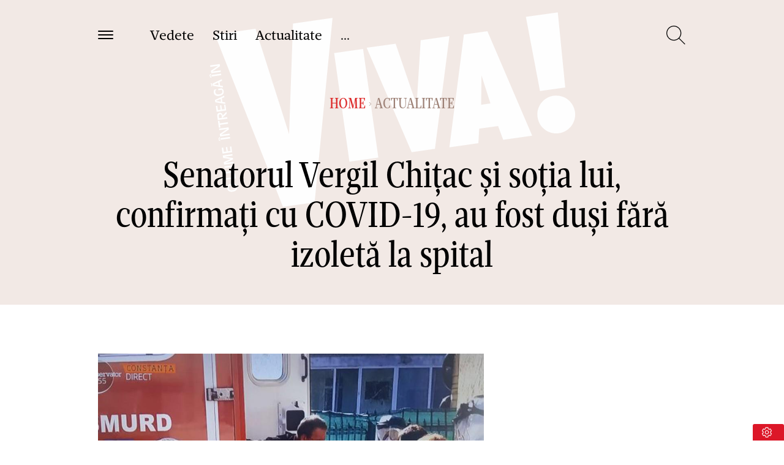

--- FILE ---
content_type: text/html; charset=UTF-8
request_url: https://www.viva.ro/actualitate/senatorul-vergil-chitac-si-sotia-lui-confirmati-cu-covid-19-au-fost-dusi-fara-izoleta-la-spital-2529472
body_size: 73778
content:
<!DOCTYPE html>
<!--[if lt IE 9 ]>
<html class="ie ie678 " lang="ro"><![endif]-->
<!--[if gte IE 9 ]>
<html class="ie " lang="ro"><![endif]-->
<!--[if !(IE)]><!-->
<html lang="ro"><!--<![endif]-->
<head>
        <link rel="manifest" href="/manifest.json" />
    <script type="6f556045ab9c851991495e6c-text/javascript">var dataLayer=[];</script>

    <meta http-equiv="Content-Type" content="text/html; charset=utf-8" />
<meta name="viewport" content="width=device-width, initial-scale=1.0, maximum-scale=1.0, minimum-scale=1, user-scalable=no" />
<meta name="HandheldFriendly" content="true" />
<meta name="MobileOptimized" content="320" />
<meta name="apple-mobile-web-app-capable" content="yes" />
<meta name="referrer" content="origin-when-cross-origin">
    <meta name="publish-date" content="2020-03-13T14:57:14+02:00"/>
<meta name="google-site-verification" content="2AMFXThdSfqkp4SdwQA00K6oYEZsc-Ks3_j6LthjDBQ"/>
<meta name='profitshareid' content='4b311a35b3623373e327306108540e75'/>
    <meta name="robots" content="index, follow, max-image-preview:large">


<meta name="cXenseParse:b19-tag-articol" content="coronavirus Romania"/><meta name="cXenseParse:b19-tag-articol" content="covid 19 romania"/><meta name="cXenseParse:b19-tag-articol" content="vergil chitac"/>
<link rel="preconnect" href="https://tags.crwdcntrl.net">
<link rel="preconnect" href="https://bcp.crwdcntrl.net">
<link rel="dns-prefetch" href="https://tags.crwdcntrl.net">
<link rel="dns-prefetch" href="https://bcp.crwdcntrl.net">

    <link rel="alternate" type="application/rss+xml" title="RSS 2.0" href="https://www.viva.ro/feed">
        
    <link rel="preload" as="font" type="font/woff2" crossorigin href="https://www.viva.ro/wp-content/themes/viva-nineteen/assets/fonts/Mafra-Bold.woff2" fetchpriority="high">
    <link rel="preload" as="font" type="font/woff2" crossorigin href="https://www.viva.ro/wp-content/themes/viva-nineteen/assets/fonts/Mafra-Book.woff2" fetchpriority="high">
    <link rel="preload" as="font" type="font/woff2" crossorigin href="https://www.viva.ro/wp-content/themes/viva-nineteen/assets/fonts/MafraCondensedDeck-Book.woff2" fetchpriority="high">
    <link rel="preload" as="font" type="font/woff" crossorigin href="https://www.viva.ro/wp-content/themes/viva-nineteen/assets/fonts/MafraCondensedDeck-Book.woff" fetchpriority="high">


        <style fetchpriority="high">
        ﻿/*!
 * Bootstrap v3.3.7 (http://getbootstrap.com)
 * Copyright 2011-2018 Twitter,  Inc.
 * Licensed under MIT (https://github.com/twbs/bootstrap/blob/master/LICENSE)
 */  /*!
* Generated using the Bootstrap Customizer (https://getbootstrap.com/docs/3.3/customize/?id=8b44fb65acc62e14e5142d9baf645683)
* Config saved to config.json and https://gist.github.com/8b44fb65acc62e14e5142d9baf645683
*//*! normalize.css v3.0.3 | MIT License | github.com/necolas/normalize.css */hr,img{border:0}body,figure{margin:0}html{font-family:sans-serif;-ms-text-size-adjust:100%;-webkit-text-size-adjust:100%}article,aside,details,figcaption,figure,footer,header,hgroup,main,menu,nav,section,summary{display:block}audio,canvas,progress,video{display:inline-block;vertical-align:baseline}audio:not([controls]){display:none;height:0}[hidden],template{display:none}a{background-color:transparent;color:#337ab7;text-decoration:none}a:active,a:hover{outline:0}abbr[title]{border-bottom:1px dotted}b,optgroup,strong{font-weight:700}dfn{font-style:italic}h1{font-size:2em;margin:.67em 0}mark{background:#ff0;color:#000}.small,small{font-size:40%}sub,sup{font-size:75%;line-height:0;position:relative;vertical-align:baseline}sup{top:-.5em}sub{bottom:-.25em}img{vertical-align:middle}svg:not(:root){overflow:hidden}hr{-webkit-box-sizing:content-box;-moz-box-sizing:content-box;box-sizing:content-box;height:0;margin-top:15px;margin-bottom:15px;border-top:1px solid #eee}pre,textarea{overflow:auto}code,kbd,pre,samp{font-family:monospace,monospace;font-size:1em}button,input,optgroup,select,textarea{color:inherit;font:inherit;margin:0}button{overflow:visible}button,select{text-transform:none}button,html input[type=button],input[type=reset],input[type=submit]{-webkit-appearance:button;cursor:pointer}button[disabled],html input[disabled]{cursor:default}button::-moz-focus-inner,input::-moz-focus-inner{border:0;padding:0}input[type=checkbox],input[type=radio]{-webkit-box-sizing:border-box;-moz-box-sizing:border-box;box-sizing:border-box;padding:0}input[type=number]::-webkit-inner-spin-button,input[type=number]::-webkit-outer-spin-button{height:auto}input[type=search]{-webkit-appearance:textfield;-webkit-box-sizing:content-box;-moz-box-sizing:content-box;box-sizing:content-box}input[type=search]::-webkit-search-cancel-button,input[type=search]::-webkit-search-decoration{-webkit-appearance:none}fieldset{border:1px solid silver;margin:0 2px;padding:.35em .625em .75em}.sr-only,legend{border:0}.sr-only,legend,td,th{padding:0}table{border-collapse:collapse;border-spacing:0}*,:after,:before{-webkit-box-sizing:border-box;-moz-box-sizing:border-box;box-sizing:border-box}html{font-size:10px;-webkit-tap-highlight-color:transparent}body{font-family:"Helvetica Neue",Helvetica,Arial,sans-serif;font-size:14px;line-height:1.42857143;color:#333;background-color:#fff}button,input,select,textarea{font-family:inherit;font-size:inherit;line-height:inherit}a:focus,a:hover{color:#23527c;text-decoration:underline}a:focus{outline:-webkit-focus-ring-color auto 5px;outline-offset:-2px}.img-responsive{display:block;max-width:100%;height:auto}.sr-only{position:absolute;width:1px;height:1px;margin:-1px;overflow:hidden;clip:rect(0, 0, 0, 0)}.sr-only-focusable:active,.sr-only-focusable:focus{position:static;width:auto;height:auto;margin:0;overflow:visible;clip:auto}.container,.container-fluid{margin-right:auto;margin-left:auto;padding-left:30px;padding-right:30px;width:1680px}[role=button]{cursor:pointer}@media (min-width: 768px){.container{width:740px}}@media (min-width: 992px){.container{width:960px}}@media (min-width: 1200px){.container{width:100%;max-width:1680px}}.row{margin-left:-30px;margin-right:-30px}.col-md-1,.col-md-10,.col-md-11,.col-md-12,.col-md-2,.col-md-3,.col-md-4,.col-md-5,.col-md-6,.col-md-7,.col-md-8,.col-md-9,.col-sm-1,.col-sm-10,.col-sm-11,.col-sm-12,.col-sm-2,.col-sm-3,.col-sm-4,.col-sm-5,.col-sm-6,.col-sm-7,.col-sm-8,.col-sm-9,.col-xs-1,.col-xs-10,.col-xs-11,.col-xs-12,.col-xs-2,.col-xs-3,.col-xs-4,.col-xs-5,.col-xs-6,.col-xs-7,.col-xs-8,.col-xs-9{position:relative;min-height:1px;padding-left:30px;padding-right:30px}.col-xs-1,.col-xs-10,.col-xs-11,.col-xs-12,.col-xs-2,.col-xs-3,.col-xs-4,.col-xs-5,.col-xs-6,.col-xs-7,.col-xs-8,.col-xs-9{float:left}.col-xs-12{width:100%}.col-xs-11{width:91.66666667%}.col-xs-10{width:83.33333333%}.col-xs-9{width:75%}.col-xs-8{width:66.66666667%}.col-xs-7{width:58.33333333%}.col-xs-6{width:50%}.col-xs-5{width:41.66666667%}.col-xs-4{width:33.33333333%}.col-xs-3{width:25%}.col-xs-2{width:16.66666667%}.col-xs-1{width:8.33333333%}.col-xs-pull-12{right:100%}.col-xs-pull-11{right:91.66666667%}.col-xs-pull-10{right:83.33333333%}.col-xs-pull-9{right:75%}.col-xs-pull-8{right:66.66666667%}.col-xs-pull-7{right:58.33333333%}.col-xs-pull-6{right:50%}.col-xs-pull-5{right:41.66666667%}.col-xs-pull-4{right:33.33333333%}.col-xs-pull-3{right:25%}.col-xs-pull-2{right:16.66666667%}.col-xs-pull-1{right:8.33333333%}.col-xs-pull-0{right:auto}.col-xs-push-12{left:100%}.col-xs-push-11{left:91.66666667%}.col-xs-push-10{left:83.33333333%}.col-xs-push-9{left:75%}.col-xs-push-8{left:66.66666667%}.col-xs-push-7{left:58.33333333%}.col-xs-push-6{left:50%}.col-xs-push-5{left:41.66666667%}.col-xs-push-4{left:33.33333333%}.col-xs-push-3{left:25%}.col-xs-push-2{left:16.66666667%}.col-xs-push-1{left:8.33333333%}.col-xs-push-0{left:auto}.col-xs-offset-12{margin-left:100%}.col-xs-offset-11{margin-left:91.66666667%}.col-xs-offset-10{margin-left:83.33333333%}.col-xs-offset-9{margin-left:75%}.col-xs-offset-8{margin-left:66.66666667%}.col-xs-offset-7{margin-left:58.33333333%}.col-xs-offset-6{margin-left:50%}.col-xs-offset-5{margin-left:41.66666667%}.col-xs-offset-4{margin-left:33.33333333%}.col-xs-offset-3{margin-left:25%}.col-xs-offset-2{margin-left:16.66666667%}.col-xs-offset-1{margin-left:8.33333333%}.col-xs-offset-0{margin-left:0}@media (min-width: 768px){.col-sm-1,.col-sm-10,.col-sm-11,.col-sm-12,.col-sm-2,.col-sm-3,.col-sm-4,.col-sm-5,.col-sm-6,.col-sm-7,.col-sm-8,.col-sm-9{float:left}.col-sm-12{width:100%}.col-sm-11{width:91.66666667%}.col-sm-10{width:83.33333333%}.col-sm-9{width:75%}.col-sm-8{width:66.66666667%}.col-sm-7{width:58.33333333%}.col-sm-6{width:50%}.col-sm-5{width:41.66666667%}.col-sm-4{width:33.33333333%}.col-sm-3{width:25%}.col-sm-2{width:16.66666667%}.col-sm-1{width:8.33333333%}.col-sm-pull-12{right:100%}.col-sm-pull-11{right:91.66666667%}.col-sm-pull-10{right:83.33333333%}.col-sm-pull-9{right:75%}.col-sm-pull-8{right:66.66666667%}.col-sm-pull-7{right:58.33333333%}.col-sm-pull-6{right:50%}.col-sm-pull-5{right:41.66666667%}.col-sm-pull-4{right:33.33333333%}.col-sm-pull-3{right:25%}.col-sm-pull-2{right:16.66666667%}.col-sm-pull-1{right:8.33333333%}.col-sm-pull-0{right:auto}.col-sm-push-12{left:100%}.col-sm-push-11{left:91.66666667%}.col-sm-push-10{left:83.33333333%}.col-sm-push-9{left:75%}.col-sm-push-8{left:66.66666667%}.col-sm-push-7{left:58.33333333%}.col-sm-push-6{left:50%}.col-sm-push-5{left:41.66666667%}.col-sm-push-4{left:33.33333333%}.col-sm-push-3{left:25%}.col-sm-push-2{left:16.66666667%}.col-sm-push-1{left:8.33333333%}.col-sm-push-0{left:auto}.col-sm-offset-12{margin-left:100%}.col-sm-offset-11{margin-left:91.66666667%}.col-sm-offset-10{margin-left:83.33333333%}.col-sm-offset-9{margin-left:75%}.col-sm-offset-8{margin-left:66.66666667%}.col-sm-offset-7{margin-left:58.33333333%}.col-sm-offset-6{margin-left:50%}.col-sm-offset-5{margin-left:41.66666667%}.col-sm-offset-4{margin-left:33.33333333%}.col-sm-offset-3{margin-left:25%}.col-sm-offset-2{margin-left:16.66666667%}.col-sm-offset-1{margin-left:8.33333333%}.col-sm-offset-0{margin-left:0}}@media (min-width: 992px){.col-md-1,.col-md-10,.col-md-11,.col-md-12,.col-md-2,.col-md-3,.col-md-4,.col-md-5,.col-md-6,.col-md-7,.col-md-8,.col-md-9{float:left}.col-md-12{width:100%}.col-md-11{width:91.66666667%}.col-md-10{width:83.33333333%}.col-md-9{width:75%}.col-md-8{width:66.66666667%}.col-md-7{width:58.33333333%}.col-md-6{width:50%}.col-md-5{width:41.66666667%}.col-md-4{width:33.33333333%}.col-md-3{width:25%}.col-md-2{width:16.66666667%}.col-md-1{width:8.33333333%}.col-md-pull-12{right:100%}.col-md-pull-11{right:91.66666667%}.col-md-pull-10{right:83.33333333%}.col-md-pull-9{right:75%}.col-md-pull-8{right:66.66666667%}.col-md-pull-7{right:58.33333333%}.col-md-pull-6{right:50%}.col-md-pull-5{right:41.66666667%}.col-md-pull-4{right:33.33333333%}.col-md-pull-3{right:25%}.col-md-pull-2{right:16.66666667%}.col-md-pull-1{right:8.33333333%}.col-md-pull-0{right:auto}.col-md-push-12{left:100%}.col-md-push-11{left:91.66666667%}.col-md-push-10{left:83.33333333%}.col-md-push-9{left:75%}.col-md-push-8{left:66.66666667%}.col-md-push-7{left:58.33333333%}.col-md-push-6{left:50%}.col-md-push-5{left:41.66666667%}.col-md-push-4{left:33.33333333%}.col-md-push-3{left:25%}.col-md-push-2{left:16.66666667%}.col-md-push-1{left:8.33333333%}.col-md-push-0{left:auto}.col-md-offset-12{margin-left:100%}.col-md-offset-11{margin-left:91.66666667%}.col-md-offset-10{margin-left:83.33333333%}.col-md-offset-9{margin-left:75%}.col-md-offset-8{margin-left:66.66666667%}.col-md-offset-7{margin-left:58.33333333%}.col-md-offset-6{margin-left:50%}.col-md-offset-5{margin-left:41.66666667%}.col-md-offset-4{margin-left:33.33333333%}.col-md-offset-3{margin-left:25%}.col-md-offset-2{margin-left:16.66666667%}.col-md-offset-1{margin-left:8.33333333%}.col-md-offset-0{margin-left:0}}@media (min-width: 1200px){.col-lg-1,.col-lg-10,.col-lg-11,.col-lg-12,.col-lg-2,.col-lg-3,.col-lg-4,.col-lg-5,.col-lg-6,.col-lg-7,.col-lg-8,.col-lg-9{float:left;padding-left:30px;padding-right:30px}.col-lg-12{width:100%}.col-lg-11{width:91.66666667%}.col-lg-10{width:83.33333333%}.col-lg-9{width:75%}.col-lg-8{width:66.66666667%}.col-lg-7{width:58.33333333%}.col-lg-6{width:50%}.col-lg-5{width:41.66666667%}.col-lg-4{width:33.33333333%}.col-lg-3{width:25%}.col-lg-2{width:16.66666667%}.col-lg-1{width:8.33333333%}.col-lg-pull-12{right:100%}.col-lg-pull-11{right:91.66666667%}.col-lg-pull-10{right:83.33333333%}.col-lg-pull-9{right:75%}.col-lg-pull-8{right:66.66666667%}.col-lg-pull-7{right:58.33333333%}.col-lg-pull-6{right:50%}.col-lg-pull-5{right:41.66666667%}.col-lg-pull-4{right:33.33333333%}.col-lg-pull-3{right:25%}.col-lg-pull-2{right:16.66666667%}.col-lg-pull-1{right:8.33333333%}.col-sm-pull-0{right:auto}.col-lg-push-12{left:100%}.col-lg-push-11{left:91.66666667%}.col-lg-push-10{left:83.33333333%}.col-lg-push-9{left:75%}.col-lg-push-8{left:66.66666667%}.col-lg-push-7{left:58.33333333%}.col-lg-push-6{left:50%}.col-lg-push-5{left:41.66666667%}.col-lg-push-4{left:33.33333333%}.col-lg-push-3{left:25%}.col-lg-push-2{left:16.66666667%}.col-lg-push-1{left:8.33333333%}.col-lg-push-0{left:auto}.col-lg-offset-12{margin-left:100%}.col-lg-offset-11{margin-left:91.66666667%}.col-lg-offset-10{margin-left:83.33333333%}.col-lg-offset-9{margin-left:75%}.col-lg-offset-8{margin-left:66.66666667%}.col-lg-offset-7{margin-left:58.33333333%}.col-lg-offset-6{margin-left:50%}.col-lg-offset-5{margin-left:41.66666667%}.col-lg-offset-4{margin-left:33.33333333%}.col-lg-offset-3{margin-left:25%}.col-lg-offset-2{margin-left:16.66666667%}.col-lg-offset-1{margin-left:8.33333333%}.col-lg-offset-0{margin-left:0}}.clearfix:after,.clearfix:before,.container-fluid:after,.container-fluid:before,.container:after,.container:before,.row:after,.row:before{content:" ";display:table}.clearfix:after,.container-fluid:after,.container:after,.row:after{clear:both}.center-block{display:block;margin-left:auto;margin-right:auto}.hide{display:none !important}.show{display:block !important}.hidden,.visible-lg,.visible-lg-block,.visible-lg-inline,.visible-lg-inline-block,.visible-md,.visible-md-block,.visible-md-inline,.visible-md-inline-block,.visible-sm,.visible-sm-block,.visible-sm-inline,.visible-sm-inline-block,.visible-xs,.visible-xs-block,.visible-xs-inline,.visible-xs-inline-block{display:none !important}.invisible{visibility:hidden}.text-hide{font:0/0 a;color:transparent;text-shadow:none;background-color:transparent;border:0}.affix{position:fixed}@media (max-width: 767px){.visible-xs{display:block !important}table.visible-xs{display:table !important}tr.visible-xs{display:table-row !important}td.visible-xs,th.visible-xs{display:table-cell !important}.visible-xs-block{display:block !important}.visible-xs-inline{display:inline !important}.visible-xs-inline-block{display:inline-block !important}.container{width:100%;padding:0 20px;margin:0}.col-md-1,.col-md-10,.col-md-11,.col-md-12,.col-md-2,.col-md-3,.col-md-4,.col-md-5,.col-md-6,.col-md-7,.col-md-8,.col-md-9,.col-sm-1,.col-sm-10,.col-sm-11,.col-sm-12,.col-sm-2,.col-sm-3,.col-sm-4,.col-sm-5,.col-sm-6,.col-sm-7,.col-sm-8,.col-sm-9,.col-xs-1,.col-xs-10,.col-xs-11,.col-xs-12,.col-xs-2,.col-xs-3,.col-xs-4,.col-xs-5,.col-xs-6,.col-xs-7,.col-xs-8,.col-xs-9{padding-left:20px;padding-right:20px}.row{margin-left:-20px;margin-right:-20px}}@media (min-width: 768px) and (max-width: 991px){.visible-sm{display:block !important}table.visible-sm{display:table !important}tr.visible-sm{display:table-row !important}td.visible-sm,th.visible-sm{display:table-cell !important}.visible-sm-block{display:block !important}.visible-sm-inline{display:inline !important}.visible-sm-inline-block{display:inline-block !important}.col-md-1,.col-md-10,.col-md-11,.col-md-12,.col-md-2,.col-md-3,.col-md-4,.col-md-5,.col-md-6,.col-md-7,.col-md-8,.col-md-9,.col-sm-1,.col-sm-10,.col-sm-11,.col-sm-12,.col-sm-2,.col-sm-3,.col-sm-4,.col-sm-5,.col-sm-6,.col-sm-7,.col-sm-8,.col-sm-9,.col-xs-1,.col-xs-10,.col-xs-11,.col-xs-12,.col-xs-2,.col-xs-3,.col-xs-4,.col-xs-5,.col-xs-6,.col-xs-7,.col-xs-8,.col-xs-9{padding-left:20px;padding-right:20px}.row{margin-left:-20px;margin-right:-20px}}@media (min-width: 992px) and (max-width: 1199px){.visible-md{display:block !important}table.visible-md{display:table !important}tr.visible-md{display:table-row !important}td.visible-md,th.visible-md{display:table-cell !important}.visible-md-block{display:block !important}.visible-md-inline{display:inline !important}.visible-md-inline-block{display:inline-block !important}.col-md-1,.col-md-10,.col-md-11,.col-md-12,.col-md-2,.col-md-3,.col-md-4,.col-md-5,.col-md-6,.col-md-7,.col-md-8,.col-md-9,.col-sm-1,.col-sm-10,.col-sm-11,.col-sm-12,.col-sm-2,.col-sm-3,.col-sm-4,.col-sm-5,.col-sm-6,.col-sm-7,.col-sm-8,.col-sm-9,.col-xs-1,.col-xs-10,.col-xs-11,.col-xs-12,.col-xs-2,.col-xs-3,.col-xs-4,.col-xs-5,.col-xs-6,.col-xs-7,.col-xs-8,.col-xs-9{padding-left:20px;padding-right:20px}.row{margin-left:-20px;margin-right:-20px}}@media (min-width: 1200px){.visible-lg{display:block !important}table.visible-lg{display:table !important}tr.visible-lg{display:table-row !important}td.visible-lg,th.visible-lg{display:table-cell !important}.visible-lg-block{display:block !important}.visible-lg-inline{display:inline !important}.visible-lg-inline-block{display:inline-block !important}.hidden-lg{display:none !important}}@media (max-width: 767px){.hidden-xs{display:none !important}}@media (min-width: 768px) and (max-width: 991px){.hidden-sm{display:none !important}}@media (min-width: 992px) and (max-width: 1199px){.hidden-md{display:none !important}}*,*:before,*:after{-webkit-box-sizing:border-box;-moz-box-sizing:border-box;box-sizing:border-box;-webkit-font-smoothing:antialiased}html{font-size:100%;-webkit-text-size-adjust:100%;-ms-text-size-adjust:100%}body{-webkit-font-smoothing:antialiased;font-family:"Mafra Book",Georgia;font-variant-ligatures:no-common-ligatures;font-weight:400;overflow-x:hidden;font-size:22px;line-height:34px;color:#000;width:100vw;overflow-y:scroll}body.body-no-scroll{overflow-y:hidden}body .base-font{font-family:"Mafra Book",Georgia}body .strawberry-ads{margin-bottom:60px;margin-right:auto;margin-left:auto;text-align:center;z-index:2}body>.strawberry-ads{margin-bottom:60px;margin-right:auto;margin-left:auto;text-align:center;position:relative}@media all and (min-width: 1200px){body>.strawberry-ads{margin-bottom:120px}}@media only screen and (-webkit-min-device-pixel-ratio: 1.5), only screen and (-o-min-device-pixel-ratio: 3 / 2), only screen and (min--moz-device-pixel-ratio: 1.5), only screen and (min-device-pixel-ratio: 1.5){body{width:100vw;overflow-y:scroll;overflow-x:hidden}}.container{max-width:1540px;margin:0 auto}.container.container-medium{max-width:1380px}@media all and (min-width: 1200px){.strawberry-ads--sticky{position:sticky;position:-webkit-sticky;top:20px}}ul{list-style-type:none;padding:0;margin:0}h1,h2,h3,h4,h5,h6,.art-categ,.art-title,.title-magazine-content,.category-magazine,.section-title{margin:0;font-weight:400;font-family:"Mafra Condensed Deck Book",Garamond,serif}h2,.categ,.art-categ,.category-magazine{font-size:50px;line-height:50px}@media all and (min-width: 768px){h2,.categ,.art-categ,.category-magazine{font-size:60px;line-height:60px}}@media all and (min-width: 1200px){h2,.categ,.art-categ,.category-magazine{font-size:100px;line-height:90px}}h3,.art-title,.title-magazine-content,.section-title{font-size:30px;line-height:35px}a{text-decoration:none;color:unset}a:hover,a:active,a:focus{text-decoration:none;color:unset}:focus{outline-color:transparent}p,.title-sec{margin-bottom:30px;margin-top:30px;font-size:22px;line-height:32px}@media all and (min-width: 768px){p,.title-sec{font-size:18px;line-height:26px}}@media all and (max-width: 375px){p,.title-sec{font-size:18px;line-height:24px}}.content img,.content iframe{max-width:100%}.scale-img img{transition:all .3s ease-in-out}.scale-img:hover img{transform:scale(1.1)}.btn-reset{border:none;background:none;outline:0}.img-responsive{display:block;max-width:100%;height:auto;margin:auto}.color-base{color:#dc2828}.color-white{color:#fff}.color-black{color:#000}.color-dark-red{color:#9d8176}.font-base{font-family:"Mafra Book",Georgia}.font-second{font-family:"Mafra Condensed Deck Book",Garamond,serif}.bk-base{background-color:#dc2828}.font-b{font-weight:700}.fw-400{font-weight:400}.font-l{font-weight:300}.font-i{font-style:italic}.font-size60{font-size:60px;line-height:65px}.font-size40{font-size:40px;line-height:45px}.font-size30{font-size:30px;line-height:35px}.font-size22{font-size:22px;line-height:28px}.font-size18{font-size:18px;line-height:26px}.font-size16{font-size:16px;line-height:22px}.font-size14{font-size:14px;line-height:18px}.visible{visibility:visible}.text-left{text-align:left}.text-right{text-align:right}.text-center{text-align:center}.float-l{float:left}.float-r{float:right}.rlt{position:relative}.top-0{top:0}.btm-0{bottom:0}.lf-0{left:0}.rg-0{right:0}.txt-center{text-align:center}.bg-section{background-color:#f2e9e5}.pd-lf-30{padding-left:30px}.pd-rg-30{padding-right:30px}.pd-lf-60{padding-left:60px}.pd-rg-60{padding-right:60px}.pd-top-30{padding-top:30px}.pd-bottom-30{padding-bottom:30px}.pd-top-60{padding-top:60px}.pd-bottom-60{padding-bottom:60px}.row-mobile{margin-left:-20px;margin-right:-20px}@media all and (min-width: 768px){.row-mobile{margin-left:0;margin-right:0}}@media all and (max-width: 767px){.row-mobile-0{margin-left:0;margin-right:0}}.mg-top-0{margin-top:0px}.mg-bottom-0{margin-bottom:0px}.mg-top-5{margin-top:5px}.mg-bottom-5{margin-bottom:5px}.mg-top-10{margin-top:10px}.mg-bottom-10{margin-bottom:10px}.mg-top-15{margin-top:15px}.mg-bottom-15{margin-bottom:15px}.mg-top-20{margin-top:20px}.mg-bottom-20{margin-bottom:20px}.mg-top-25{margin-top:25px}.mg-bottom-25{margin-bottom:25px}.mg-top-30{margin-top:30px}.mg-bottom-30{margin-bottom:30px}.mg-top-35{margin-top:35px}.mg-bottom-35{margin-bottom:35px}.mg-top-40{margin-top:40px}.mg-bottom-40{margin-bottom:40px}.mg-top-45{margin-top:45px}.mg-bottom-45{margin-bottom:45px}.mg-top-50{margin-top:50px}.mg-bottom-50{margin-bottom:50px}.mg-top-55{margin-top:55px}.mg-bottom-55{margin-bottom:55px}.mg-top-60{margin-top:60px}.mg-bottom-60{margin-bottom:60px}@media all and (min-width: 768px){.mg-top-tablet0{margin-top:0px}.mg-bottom-tablet0{margin-bottom:0px}.mg-top-tablet5{margin-top:5px}.mg-bottom-tablet5{margin-bottom:5px}.mg-top-tablet10{margin-top:10px}.mg-bottom-tablet10{margin-bottom:10px}.mg-top-tablet15{margin-top:15px}.mg-bottom-tablet15{margin-bottom:15px}.mg-top-tablet20{margin-top:20px}.mg-bottom-tablet20{margin-bottom:20px}.mg-top-tablet25{margin-top:25px}.mg-bottom-tablet25{margin-bottom:25px}.mg-top-tablet30{margin-top:30px}.mg-bottom-tablet30{margin-bottom:30px}.mg-top-tablet35{margin-top:35px}.mg-bottom-tablet35{margin-bottom:35px}.mg-top-tablet40{margin-top:40px}.mg-bottom-tablet40{margin-bottom:40px}.mg-top-tablet45{margin-top:45px}.mg-bottom-tablet45{margin-bottom:45px}.mg-top-tablet50{margin-top:50px}.mg-bottom-tablet50{margin-bottom:50px}.mg-top-tablet55{margin-top:55px}.mg-bottom-tablet55{margin-bottom:55px}.mg-top-tablet60{margin-top:60px}.mg-bottom-tablet60{margin-bottom:60px}.mg-lf-tablet60{margin-left:60px}.eq-height-tableta{display:-webkit-box;display:-ms-flexbox;display:-webkit-flex;display:flex;flex-wrap:wrap;-webkit-flex-wrap:wrap}.ovf-hidden-tablet{overflow:hidden}.mg-bottom-tablet0{margin-bottom:0}.mg-top-tablet0{margin-top:0}}@media all and (min-width: 1200px){.mg-top-desktop0{margin-top:0px}.mg-bottom-desktop0{margin-bottom:0px}.mg-top-desktop5{margin-top:5px}.mg-bottom-desktop5{margin-bottom:5px}.mg-top-desktop10{margin-top:10px}.mg-bottom-desktop10{margin-bottom:10px}.mg-top-desktop15{margin-top:15px}.mg-bottom-desktop15{margin-bottom:15px}.mg-top-desktop20{margin-top:20px}.mg-bottom-desktop20{margin-bottom:20px}.mg-top-desktop25{margin-top:25px}.mg-bottom-desktop25{margin-bottom:25px}.mg-top-desktop30{margin-top:30px}.mg-bottom-desktop30{margin-bottom:30px}.mg-top-desktop35{margin-top:35px}.mg-bottom-desktop35{margin-bottom:35px}.mg-top-desktop40{margin-top:40px}.mg-bottom-desktop40{margin-bottom:40px}.mg-top-desktop45{margin-top:45px}.mg-bottom-desktop45{margin-bottom:45px}.mg-top-desktop50{margin-top:50px}.mg-bottom-desktop50{margin-bottom:50px}.mg-top-desktop55{margin-top:55px}.mg-bottom-desktop55{margin-bottom:55px}.mg-top-desktop60{margin-top:60px}.mg-bottom-desktop60{margin-bottom:60px}.mg-top-desktop65{margin-top:65px}.mg-bottom-desktop65{margin-bottom:65px}.mg-top-desktop70{margin-top:70px}.mg-bottom-desktop70{margin-bottom:70px}.mg-top-desktop75{margin-top:75px}.mg-bottom-desktop75{margin-bottom:75px}.mg-top-desktop80{margin-top:80px}.mg-bottom-desktop80{margin-bottom:80px}.mg-top-desktop85{margin-top:85px}.mg-bottom-desktop85{margin-bottom:85px}.mg-top-desktop90{margin-top:90px}.mg-bottom-desktop90{margin-bottom:90px}.mg-top-desktop95{margin-top:95px}.mg-bottom-desktop95{margin-bottom:95px}.mg-top-desktop100{margin-top:100px}.mg-bottom-desktop100{margin-bottom:100px}}.ovf-hidden{overflow:hidden}.text-more-red{color:#dc2828;font-size:28px}@media all and (min-width: 768px){.text-more-red{font-size:18px}}@media all and (max-width: 1199px){.flow-x-scroll{overflow-x:scroll;white-space:nowrap;-webkit-overflow-scrolling:touch}}@media all and (max-width: 1199px){.flow-x-scroll .scroll-articles{display:inline-block;float:none;white-space:normal;vertical-align:top}}@media all and (max-width: 767px){.flow-x-scroll-mobile{overflow-x:scroll;white-space:nowrap}}@media all and (max-width: 767px){.flow-x-scroll-mobile .scroll-articles{display:inline-block;float:none;white-space:normal;vertical-align:top}}@media all and (min-width: 768px){.news-item-mg{margin-left:10%}}@media all and (min-width: 992px){.news-item-mg{margin-left:20%}}.clearboth{clear:both}.art-categ{font-size:18px;line-height:18px}@media all and (max-width: 767px){.pd-only-mob-0{padding-left:0;padding-right:0}}@media all and (max-width: 767px){.pd-only-mob{padding-left:20px;padding-right:20px}}.z-index-1{z-index:1}.z-index-2{z-index:2}.z-index-3{z-index:3}@media all and (min-width: 768px){.has-sidebar-300{width:calc(100% - 300px)}}@media all and (min-width: 768px){.sidebar-300{width:300px}}.d-flex-wrap{display:-webkit-box;display:-ms-flexbox;display:-webkit-flex;display:flex;flex-wrap:wrap;-webkit-flex-wrap:wrap}.flex-justify-center{justify-content:center}.text-italic{font-style:italic}.d-flex{display:-webkit-box;display:-ms-flexbox;display:-webkit-flex;display:flex}.d-block{display:block}.d-inline-block{display:inline-block}.align-center{align-items:center}.text-uppercase{text-transform:uppercase}.text-underline{text-decoration:underline}.label-button{display:inline-block;font-size:18px;line-height:18px;background:red;color:white;padding:10px 24px;border-radius:2px;text-transform:uppercase}.img-opacity-box:before{content:"";background-color:#000;opacity:0.5;top:0;left:0;bottom:0;right:0;position:absolute;z-index:-1}.play-video{content:"";display:inline-block;position:absolute;height:60px;width:60px;line-height:60px;text-align:center;-webkit-border-radius:50%;border:1px solid #fff;left:50%;top:50%;transform:translate(-50%, -50%)}@media all and (min-width: 1200px){.play-video{height:81px;width:80px;line-height:80px}}@media all and (min-width: 1200px){.play-video{height:110px;width:110px;line-height:110px}}.play-video:before{width:0;height:0;border-style:solid;border-width:0.5em 0 0.5em 0.7em;border-color:transparent transparent transparent #fff;content:"";position:absolute;left:53%;top:50%;transform:translate(-50%, -50%)}.play-video-small{height:60px;width:60px;line-height:60px}@media all and (min-width: 768px){.play-video-small{height:60px;width:60px;line-height:60px}}@media all and (min-width: 1200px){.play-video-small{height:80px;width:80px;line-height:80px}}.row--fix-safari:before{display:none}.black-hover:hover{color:black}.section-scroll{position:relative}.section-scroll:after{display:block;content:'';z-index:1;position:absolute;bottom:15px;right:0;height:56px;width:40px;transition:all .3s linear;background:-moz-linear-gradient(right, rgba(242,233,229,0.6) 0%, #f2e9e5 100%);background:-webkit-linear-gradient(right, rgba(242,233,229,0.6) 0%, #f2e9e5 100%);background:linear-gradient(to right, rgba(242,233,229,0.6) 0%, #f2e9e5 100%);filter:progid:DXImageTransform.Microsoft.gradient( startColorstr='#00ffffff', endColorstr='#ffffff',GradientType=0 )}@media all and (min-width: 992px){.section-scroll:after{display:none}}.section-scroll:before{content:url(wp-content/themes/viva-nineteen/assets/images/ui/arrow-right-simple.svg);display:block;position:absolute;right:0;z-index:2;height:42px;top:50%;transform:translate(-50%, -50%)}@media all and (min-width: 992px){.section-scroll:before{display:none}}.color-base-hover:hover{color:#dc2828}.color-base-hover:hover svg polygon{fill:#dc2828}.color-base-hover:hover svg path{fill:#dc2828}.btn-more-text{border:1px solid #dc2828;border-radius:50%;text-align:center;margin:auto;font-size:18px;height:300px;width:300px;line-height:300px}@media (min-width: 768px) and (max-width: 1199px){.btn-more-text{margin-top:-90px}}@media all and (min-width: 1200px){.btn-more-text{height:450px;width:450px;line-height:450px}}@media all and (max-width: 767px){.btn-more-text{margin-top:-90px}}@media all and (max-width: 375px){.btn-more-text{height:270px;width:270px;line-height:270px;margin-top:-65px}}.btn-more-text:hover{border:1px solid #000;color:#000}.btn-more-text:hover svg{position:relative;-webkit-animation:runright 1s;animation:runright 1s;-webkit-animation-timing-function:ease;animation-timing-function:ease;animation-fill-mode:forwards}@-webkit-keyframes runright{from{left:0}to{left:20px}}@keyframes runright{from{left:0}to{left:20px}}.btn-more-text:hover svg path{fill:#000}.btn-more-text a{line-height:34px;position:relative;z-index:1;display:inline-block;font-size:22px;text-shadow:1px 1px #ffffff}.btn-more-text a .svg-arrow-rg{height:12px;margin-left:10px}.latest-video{display:block;position:relative;padding-top:56.25%;width:100%}.latest-video iframe,.latest-video .thumb_video{display:block;position:absolute;width:100% !important;height:100% !important;top:0;left:0;right:0;bottom:0}.thumb{position:relative}.thumb a{position:relative;display:block}.thumb a .post-icon{height:40px;width:45px;display:block;position:absolute;bottom:5px;left:5px;background-color:#dc2828;background-repeat:no-repeat;background-position-x:center;background-size:contain;background-position-y:center}@media all and (max-width: 375px){.thumb a .post-icon{height:30px;width:35px}}.thumb a .post-icon--gallery{background-image:url("https://www.viva.ro/wp-content/themes/viva-nineteen/assets/images/foto-icon.svg")}.thumb a .post-icon--video{background-image:url("https://www.viva.ro/wp-content/themes/viva-nineteen/assets/images/video-icon.svg")}a.thumb{position:relative}a.thumb .post-icon{height:40px;width:45px;display:block;position:absolute;bottom:5px;left:5px;background-color:#dc2828;background-repeat:no-repeat;background-position-x:center;background-size:contain;background-position-y:center;z-index:1}@media all and (max-width: 375px){a.thumb .post-icon{height:30px;width:35px}}a.thumb .post-icon--gallery{background-image:url("https://www.viva.ro/wp-content/themes/viva-nineteen/assets/images/foto-icon.svg")}a.thumb .post-icon--video{background-image:url("https://www.viva.ro/wp-content/themes/viva-nineteen/assets/images/video-icon.svg")}#onetrust-banner-sdk{animation-name:none !important;bottom:0 !important}@media all and (max-width: 767px){#onesignal-bell-container.onesignal-reset.onesignal-bell-container-bottom-left{bottom:-20px !important;left:-20px !important}}@font-face{font-family:'Mafra Book';src:url("/wp-content/themes/viva-nineteen/assets/fonts/Mafra-Book.woff2") format("woff2"),url("/wp-content/themes/viva-nineteen/assets/fonts/Mafra-Book.woff") format("woff");font-weight:normal;font-style:normal;font-display:swap}@font-face{font-family:'Mafra Bold';src:url("/wp-content/themes/viva-nineteen/assets/fonts/Mafra-Bold.woff2") format("woff2"),url("/wp-content/themes/viva-nineteen/assets/fonts/Mafra-Bold.woff") format("woff");font-weight:normal;font-style:normal;font-display:swap}@font-face{font-family:'Mafra Condensed Deck Book';src:url("/wp-content/themes/viva-nineteen/assets/fonts/MafraCondensedDeck-Book.woff2") format("woff2"),url("/wp-content/themes/viva-nineteen/assets/fonts/MafraCondensedDeck-Book.woff") format("woff");font-weight:normal;font-style:normal;font-display:swap}@media all and (max-width: 767px){.nav-main{background:#dc2828}}.nav-main .container-nav{align-items:center;display:flex;justify-content:space-between}.nav-main .container-nav:after{width:calc(100% - 60px);display:none}@media (min-width: 768px) and (max-width: 1199px){.nav-main .container-nav{position:relative}}@media all and (min-width: 1200px){.nav-main .container-nav{height:120px;position:relative}.nav-main .container-nav:after{content:" ";display:block;width:calc(50% - 60px);height:113px;position:absolute}}.nav-main .container-nav .logo-header{z-index:2;position:absolute;margin-top:111px;margin-left:24px}@media all and (min-width: 768px){.nav-main .container-nav .logo-header{margin-top:120px}}@media all and (max-width: 767px){.nav-main .container-nav .logo-header{width:50%;top:0;margin-top:10px;margin-left:-16px}}@media (min-width: 768px) and (max-width: 1199px){.nav-main .container-nav .logo-header{margin-top:124px}}@media all and (max-width: 767px){.nav-main .container-nav .logo-header img{height:100%}}.nav-main .container-nav #main-menu{justify-content:flex-end;display:flex;align-items:center;z-index:2}@media all and (min-width: 1200px){.nav-main .container-nav #main-menu{justify-content:flex-end}}.nav-main .container-nav #main-menu .section-icon-menu{margin-right:30px}@media all and (max-width: 1199px){.nav-main .container-nav #main-menu .section-icon-menu{position:absolute;top:26px;right:0;margin-right:90px}}@media all and (max-width: 767px){.nav-main .container-nav #main-menu .section-icon-menu{right:-10px;top:26px;margin-right:30px}}@media all and (max-width: 480px){.nav-main .container-nav #main-menu .section-icon-menu{top:15px}}.nav-main .container-nav #main-menu .section-icon-menu .icon-menu{display:block}@media all and (max-width: 1199px){.nav-main .container-nav #main-menu .section-icon-menu .icon-menu{height:34px;float:right}}@media all and (min-width: 1200px){.nav-main .container-nav #main-menu .section-icon-menu .icon-menu:hover .line:before{position:relative;-webkit-animation:runtop 0.2ms;animation:runtop 0.2ms;-webkit-animation-timing-function:linear;animation-timing-function:linear;animation-fill-mode:forwards}@-webkit-keyframes runtop{from{top:6px}to{top:-10px}}@keyframes runtop{from{top:6px}to{top:-10px}}.nav-main .container-nav #main-menu .section-icon-menu .icon-menu:hover .line:after{position:relative;-webkit-animation:runbottom 0.2ms;animation:runbottom 0.2ms;-webkit-animation-timing-function:linear;animation-timing-function:linear;animation-fill-mode:forwards}@-webkit-keyframes runbottom{from{top:7px}to{top:9px}}@keyframes runbottom{from{top:7px}to{top:9px}}}.nav-main .container-nav #main-menu .section-icon-menu .icon-menu .line{background-color:white}.nav-main .container-nav #main-menu .section-icon-menu .icon-menu .line:before,.nav-main .container-nav #main-menu .section-icon-menu .icon-menu .line:after{background-color:#fff}.nav-main .container-nav #main-menu .section-icon-menu .icon-menu-text{margin-right:10px;margin-left:30px;font-size:22px;line-height:22px;color:white}@media all and (min-width: 1200px){.nav-main .container-nav #main-menu .section-icon-menu .icon-menu-text{display:none}}.nav-main .container-nav #main-menu .menu-item{margin-right:30px;color:black;position:relative}@media all and (max-width: 1199px){.nav-main .container-nav #main-menu .menu-item{display:none}}@media all and (min-width: 1200px){.nav-main .container-nav #main-menu .menu-item:hover:before{background:#000;content:"";display:inline-block;height:2px;width:100%;position:absolute;top:-3px}}.nav-main .container-nav #main-menu .next-menu{margin-right:30px}@media all and (max-width: 1199px){.nav-main .container-nav #main-menu .next-menu{display:none}}.nav-main .container-nav #main-menu .search-icon{display:inherit;margin-left:50px}@media all and (max-width: 1199px){.nav-main .container-nav #main-menu .search-icon{display:none}}.nav-main .container-nav .logo-header{top:0;margin-top:10px;z-index:2}@media all and (min-width: 768px){.nav-main .container-nav .logo-header{margin-left:23px}}@media all and (min-width: 1200px){.nav-main .container-nav .logo-header{margin-top:70px}}@media all and (min-width: 1599px){.nav-main .container-nav .logo-header{margin-top:73px}}.nav-main .container-nav .logo-header .img-responsive{width:345px}@media all and (min-width: 1599px){.nav-main .container-nav .logo-header .img-responsive{width:400px}}.icon-menu{width:25px;height:55px}.icon-menu .line{display:block;background-color:#000;height:2px;left:0;right:0;position:absolute;top:50%;margin-top:-2px;border-radius:1px;transition:background 0s .3s}.icon-menu .line:before{content:" ";display:block;background-color:#000;height:2px;position:absolute;top:-6px;left:0;width:100%;border-radius:1px;transition-duration:.3s,.3s;transition-delay:.3s,0s;transition-property:top,transform}.icon-menu .line:after{content:" ";display:block;background-color:#000;height:2px;position:absolute;bottom:-6px;left:0;width:100%;border-radius:1px;transition-duration:.3s,.3s;transition-delay:.3s,0s;transition-property:bottom,transform}@media all and (min-width: 1200px){.branding .section-branding .all-art{padding-left:60px;padding-top:45px}}.section-branding .sidebar-right-banner{float:left;width:300px}.section-branding .container__section-branding{z-index:2;background:transparent}.section-branding .branding-mobile{height:600px}.section-branding .branding-mobile img{height:100%;width:auto;max-width:initial}@media all and (min-width: 1200px){.section-branding .all-art{width:calc(100% - 300px);float:left;padding-right:60px;background:white;margin-top:0}}@media all and (max-width: 767px){.section-branding .all-art{margin-bottom:0}}.section-branding .all-art .row__all-art{flex-wrap:wrap;display:-webkit-box;display:-ms-flexbox;display:-webkit-flex;display:flex;-webkit-flex-wrap:wrap}@media all and (max-width: 767px){.section-branding .all-art .row__all-art .art .thumb{margin-top:0;padding:0}}@media all and (max-width: 767px){.section-branding .all-art .row__all-art .art .art-text{margin-top:20px;margin-bottom:20px}}@media all and (max-width: 767px){.section-branding .btn-more-text{position:relative;margin-top:-88px}}@media all and (max-width: 767px){.section-branding .btn-more-text .link-btn{vertical-align:middle;position:absolute;left:50%;top:50%;width:100%;transform:translate(-50%, -50%);-webkit-transform:translate(-50%, -50%);-ms-transform:translate(-50%, -50%);-moz-transform:translate(-50%, -50%);-o-transform:translate(-50%, -50%)}}.hero .eq-height-tablet-special{flex-wrap:nowrap;-webkit-flex-wrap:nowrap}@media all and (max-width: 1199px){.hero .eq-height-tablet-special{flex-direction:column}}@media all and (max-width: 767px){.hero .eq-height-tablet-special .art-middle{background-color:#dc2828;padding-bottom:25px;padding-top:60px}}@media all and (min-width: 1200px){.hero .eq-height-tablet-special .art-middle{margin-top:-121px}}@media all and (min-width: 768px){.hero .eq-height-tablet-special .art-middle .in-art-middle{padding-left:60px;padding-right:60px;padding-top:75px;padding-bottom:40px}}@media all and (min-width: 1200px){.hero .eq-height-tablet-special .art-middle .in-art-middle{padding-top:169px}}@media all and (min-width: 768px){.hero .eq-height-tablet-special .art-middle .magazine-hero{margin-left:120px;z-index:2}}@media all and (min-width: 768px){.hero .eq-height-tablet-special .art-middle .magazine-hero .text-left{width:70%;padding-right:36px;font-size:30px;line-height:35px}}.hero .eq-height-tablet-special .art-middle .magazine-hero .img-coperta{-ms-transform:skewY(-7deg) rotate(12deg) scaleY(0.9) perspective(584px) rotateX(27deg);transform:skewY(-7deg) rotate(12deg) scaleY(0.9) perspective(584px) rotateX(27deg)}@media all and (min-width: 768px){.hero .eq-height-tablet-special .art-middle .magazine-hero .img-coperta{width:30%;display:block;position:absolute;right:31px;top:-30px}}@media all and (min-width: 1200px){.hero .eq-height-tablet-special .col-right .col-right-row{display:flex;flex-wrap:wrap;align-content:space-around}}@media all and (min-width: 1200px){.hero .eq-height-tablet-special .col-right .col-right-row .art-small:first-child{padding-top:0}}@media all and (min-width: 1200px){.hero .eq-height-tablet-special .col-right .col-right-row .art-small{margin-bottom:0;padding-bottom:0}}@media all and (max-width: 767px){.hero .eq-height-tablet-special .col-right .col-right-row .art-small{padding-top:30px}}@media all and (min-width: 1200px){.hero .eq-height-tablet-special .col-right .col-right-row .art-small .news-item{width:67%;padding-right:15px;float:left}}@media all and (min-width: 1200px){.hero .eq-height-tablet-special .col-right .col-right-row .art-small .thumb{width:33%;float:right;margin-bottom:0}}.menu-mobile{display:none}@media all and (max-width: 1199px){.menu-mobile{display:inline-flex;left:20px;top:100%;position:fixed;z-index:5;-webkit-transition:all linear .15s;-moz-transition:all linear .15s;-ms-transition:all linear .15s;-o-transition:all linear .15s;transition:all linear .15s}.menu-mobile__btn{flex-direction:column;padding:13px;border-radius:51px;height:80px;width:80px;line-height:80px;margin-right:10px;cursor:pointer}.menu-mobile__btn .icon{height:20px;margin:auto;margin-top:10px}.menu-mobile__btn .icon--search{margin-top:5px;height:25px}.menu-mobile.nav-down{top:100%}.menu-mobile.nav-up{top:calc(100% - 120px)}.menu-mobile--visible{top:calc(100% - 100px)}}.search-results .nav-main,.search-no-results .nav-main,.page-template-abonamente .nav-main,.page-template-echipa .nav-main,.page-template-contact .nav-main,.page-template-page-abonare-newsletter .nav-main,.page-template-revista .nav-main,.page-template-reviste .nav-main,.error404 .nav-main{background:transparent}.search-results .nav-main .container-nav,.search-no-results .nav-main .container-nav,.page-template-abonamente .nav-main .container-nav,.page-template-echipa .nav-main .container-nav,.page-template-contact .nav-main .container-nav,.page-template-page-abonare-newsletter .nav-main .container-nav,.page-template-revista .nav-main .container-nav,.page-template-reviste .nav-main .container-nav,.error404 .nav-main .container-nav{display:flex;flex-direction:column;height:auto}.search-results .nav-main .container-nav .logo-header,.search-no-results .nav-main .container-nav .logo-header,.page-template-abonamente .nav-main .container-nav .logo-header,.page-template-echipa .nav-main .container-nav .logo-header,.page-template-contact .nav-main .container-nav .logo-header,.page-template-page-abonare-newsletter .nav-main .container-nav .logo-header,.page-template-revista .nav-main .container-nav .logo-header,.page-template-reviste .nav-main .container-nav .logo-header,.error404 .nav-main .container-nav .logo-header{order:2;align-self:flex-start;position:relative;margin-top:0;margin-left:0}@media all and (max-width: 1199px){.search-results .nav-main .container-nav .logo-header,.search-no-results .nav-main .container-nav .logo-header,.page-template-abonamente .nav-main .container-nav .logo-header,.page-template-echipa .nav-main .container-nav .logo-header,.page-template-contact .nav-main .container-nav .logo-header,.page-template-page-abonare-newsletter .nav-main .container-nav .logo-header,.page-template-revista .nav-main .container-nav .logo-header,.page-template-reviste .nav-main .container-nav .logo-header,.error404 .nav-main .container-nav .logo-header{margin-top:20px}}.search-results .nav-main .container-nav #main-menu,.search-no-results .nav-main .container-nav #main-menu,.page-template-abonamente .nav-main .container-nav #main-menu,.page-template-echipa .nav-main .container-nav #main-menu,.page-template-contact .nav-main .container-nav #main-menu,.page-template-page-abonare-newsletter .nav-main .container-nav #main-menu,.page-template-revista .nav-main .container-nav #main-menu,.page-template-reviste .nav-main .container-nav #main-menu,.error404 .nav-main .container-nav #main-menu{align-self:flex-end}@media all and (max-width: 1199px){.search-results .nav-main .container-nav #main-menu .section-icon-menu,.search-no-results .nav-main .container-nav #main-menu .section-icon-menu,.page-template-abonamente .nav-main .container-nav #main-menu .section-icon-menu,.page-template-echipa .nav-main .container-nav #main-menu .section-icon-menu,.page-template-contact .nav-main .container-nav #main-menu .section-icon-menu,.page-template-page-abonare-newsletter .nav-main .container-nav #main-menu .section-icon-menu,.page-template-revista .nav-main .container-nav #main-menu .section-icon-menu,.page-template-reviste .nav-main .container-nav #main-menu .section-icon-menu,.error404 .nav-main .container-nav #main-menu .section-icon-menu{top:50px;margin-right:0;right:20px}}@media all and (max-width: 767px){.search-results .nav-main .container-nav #main-menu .section-icon-menu,.search-no-results .nav-main .container-nav #main-menu .section-icon-menu,.page-template-abonamente .nav-main .container-nav #main-menu .section-icon-menu,.page-template-echipa .nav-main .container-nav #main-menu .section-icon-menu,.page-template-contact .nav-main .container-nav #main-menu .section-icon-menu,.page-template-page-abonare-newsletter .nav-main .container-nav #main-menu .section-icon-menu,.page-template-revista .nav-main .container-nav #main-menu .section-icon-menu,.page-template-reviste .nav-main .container-nav #main-menu .section-icon-menu,.error404 .nav-main .container-nav #main-menu .section-icon-menu{top:30px}}@media all and (max-width: 375px){.search-results .nav-main .container-nav #main-menu .section-icon-menu,.search-no-results .nav-main .container-nav #main-menu .section-icon-menu,.page-template-abonamente .nav-main .container-nav #main-menu .section-icon-menu,.page-template-echipa .nav-main .container-nav #main-menu .section-icon-menu,.page-template-contact .nav-main .container-nav #main-menu .section-icon-menu,.page-template-page-abonare-newsletter .nav-main .container-nav #main-menu .section-icon-menu,.page-template-revista .nav-main .container-nav #main-menu .section-icon-menu,.page-template-reviste .nav-main .container-nav #main-menu .section-icon-menu,.error404 .nav-main .container-nav #main-menu .section-icon-menu{top:25px}}.search-results .nav-main .container-nav #main-menu .section-icon-menu .icon-menu-text,.search-no-results .nav-main .container-nav #main-menu .section-icon-menu .icon-menu-text,.page-template-abonamente .nav-main .container-nav #main-menu .section-icon-menu .icon-menu-text,.page-template-echipa .nav-main .container-nav #main-menu .section-icon-menu .icon-menu-text,.page-template-contact .nav-main .container-nav #main-menu .section-icon-menu .icon-menu-text,.page-template-page-abonare-newsletter .nav-main .container-nav #main-menu .section-icon-menu .icon-menu-text,.page-template-revista .nav-main .container-nav #main-menu .section-icon-menu .icon-menu-text,.page-template-reviste .nav-main .container-nav #main-menu .section-icon-menu .icon-menu-text,.error404 .nav-main .container-nav #main-menu .section-icon-menu .icon-menu-text{color:black}.search-results .nav-main .container-nav #main-menu .section-icon-menu .icon-menu .line,.search-no-results .nav-main .container-nav #main-menu .section-icon-menu .icon-menu .line,.page-template-abonamente .nav-main .container-nav #main-menu .section-icon-menu .icon-menu .line,.page-template-echipa .nav-main .container-nav #main-menu .section-icon-menu .icon-menu .line,.page-template-contact .nav-main .container-nav #main-menu .section-icon-menu .icon-menu .line,.page-template-page-abonare-newsletter .nav-main .container-nav #main-menu .section-icon-menu .icon-menu .line,.page-template-revista .nav-main .container-nav #main-menu .section-icon-menu .icon-menu .line,.page-template-reviste .nav-main .container-nav #main-menu .section-icon-menu .icon-menu .line,.error404 .nav-main .container-nav #main-menu .section-icon-menu .icon-menu .line{background-color:black}.search-results .nav-main .container-nav #main-menu .section-icon-menu .icon-menu .line:after,.search-no-results .nav-main .container-nav #main-menu .section-icon-menu .icon-menu .line:after,.page-template-abonamente .nav-main .container-nav #main-menu .section-icon-menu .icon-menu .line:after,.page-template-echipa .nav-main .container-nav #main-menu .section-icon-menu .icon-menu .line:after,.page-template-contact .nav-main .container-nav #main-menu .section-icon-menu .icon-menu .line:after,.page-template-page-abonare-newsletter .nav-main .container-nav #main-menu .section-icon-menu .icon-menu .line:after,.page-template-revista .nav-main .container-nav #main-menu .section-icon-menu .icon-menu .line:after,.page-template-reviste .nav-main .container-nav #main-menu .section-icon-menu .icon-menu .line:after,.error404 .nav-main .container-nav #main-menu .section-icon-menu .icon-menu .line:after{background-color:black}.search-results .nav-main .container-nav #main-menu .section-icon-menu .icon-menu .line:before,.search-no-results .nav-main .container-nav #main-menu .section-icon-menu .icon-menu .line:before,.page-template-abonamente .nav-main .container-nav #main-menu .section-icon-menu .icon-menu .line:before,.page-template-echipa .nav-main .container-nav #main-menu .section-icon-menu .icon-menu .line:before,.page-template-contact .nav-main .container-nav #main-menu .section-icon-menu .icon-menu .line:before,.page-template-page-abonare-newsletter .nav-main .container-nav #main-menu .section-icon-menu .icon-menu .line:before,.page-template-revista .nav-main .container-nav #main-menu .section-icon-menu .icon-menu .line:before,.page-template-reviste .nav-main .container-nav #main-menu .section-icon-menu .icon-menu .line:before,.error404 .nav-main .container-nav #main-menu .section-icon-menu .icon-menu .line:before{background-color:black}#gdpr-close .close{font-size:31px;height:40px;width:40px;line-height:37px;border:1px solid black;background:transparent;border-radius:30px;margin-right:20px;margin-top:15px;margin-left:15px;display:flex;flex-wrap:wrap;align-items:center;justify-content:center;padding:0}#gdpr-close .close span{color:#dc2828}@media all and (max-width: 767px){button.qc-cmp-button.qc-cmp-save-and-exit{width:100%;clear:both}}.magazine-book{display:block;float:right;width:160px;height:215px;margin:0;padding:0;transform:translate3d(0, 0, 0)}.magazine-book .cover-entry{display:block;position:relative;width:160px;height:215px;margin:0;padding:0;list-style:none;perspective-origin:0 50% 0;perspective:800px;-webkit-transform:translate3d(0, 0, 0)}.magazine-book .cover-entry .page{display:block;position:absolute;left:0;top:0;right:0}.magazine-book .cover-entry>div{width:160px;height:215px;padding:0;margin:0;zoom:0.88;filter:progid:DXImageTransform.Microsoft.gradient(gradientType=1, startColorstr='#FF000000', endColorstr='#FFEDEDED');background-size:100%;transform-origin:0 50% 0;transform-style:preserve-3d;transition:all 0.5s cubic-bezier(0.25, 1, 0.25, 1)}@media all and (min-width: 1200px){.magazine-book .cover-entry>div{zoom:1}}.cover__thumb{z-index:3;display:block;background:#f2e9e5;position:absolute;left:0;top:0;right:0;transform:rotateY(0deg) translateZ(0px);background-image:url([data-uri]);box-shadow:6px 4px 7px #a5a4a4;width:160px;height:215px}.cover__thumb img{width:100%;height:100%}.magazine-book .page1{transform:rotateY(-40deg);box-shadow:6px 4px 7px #a5a4a4}.magazine-book .page2{transform:rotateY(-36deg);box-shadow:6px 4px 7px #a5a4a4}.magazine-book .page3{transform:rotateY(-31deg);box-shadow:6px 9px 14px #a5a4a4}.magazine-book .cover__thumb{transform:rotateY(-43deg)}@media all and (min-width: 768px){.single-four-related{padding:0 115px}}.single-four-related .section-title{align-items:flex-end}@media all and (max-width: 767px){.single-four-related .section-title{text-align:center;color:#dc2828;font-size:60px;line-height:60px;display:block}}@media all and (min-width: 768px){.single-four-related .section-title:after{content:" ";display:block;background-color:#f2e9e5;height:1px;width:100%;margin-bottom:6px;margin-left:30px}}@media all and (min-width: 768px){.single-four-related .art{margin-bottom:50px}}@media all and (min-width: 1200px){.single-four-related .art{margin-bottom:100px}}@media all and (max-width: 767px){.single-four-related .flow-x-scroll-mobile{overflow-y:hidden}}.single-four-related+.strawberry-ads{margin-bottom:40px}@media all and (min-width: 1200px){.single-four-related+.strawberry-ads{margin-bottom:100px}}.section-magazine{margin-bottom:85px}@media (min-width: 768px) and (max-width: 1199px){.section-magazine{margin-bottom:140px}}@media (min-width: 768px) and (max-width: 1199px){.section-magazine .box-text-magazine{padding-left:80px}}@media all and (min-width: 1200px){.section-magazine .box-text-magazine{padding-left:150px}}@media all and (min-width: 1200px){.section-magazine .box-text-magazine .category-magazine{text-align:left}}@media all and (min-width: 1200px){.section-magazine .box-text-magazine .title-magazine{text-align:left}}@media all and (min-width: 1599px){.section-magazine .box-text-magazine .title-magazine{text-align:left;margin-bottom:100px}}@media all and (max-width: 767px){.section-magazine .box-text-magazine .content-magazine .title-magazine-content{margin-bottom:10px}}@media all and (min-width: 1200px){.section-magazine .box-text-magazine .content-magazine .title-magazine-content{margin-bottom:20px}}.section-magazine .box-text-magazine .content-magazine .text-magazine-content{margin-top:0;margin-bottom:40px}@media all and (max-width: 767px){.section-magazine .box-text-magazine .btn-more-text{margin-top:-100px}}@media all and (min-width: 768px){.section-magazine .box-thumb-magazine{z-index:1}}@media all and (max-width: 767px){.section-magazine .box-thumb-magazine .box-big-thumb{padding-left:0}}@media all and (max-width: 767px){.section-magazine .box-thumb-magazine .box-small-thumb{position:absolute;right:0;top:50%;transform:translate(0%, -50%);-webkit-transform:translate(0%, -50%);-ms-transform:translate(0%, -50%);-moz-transform:translate(0%, -50%);-o-transform:translate(0%, -50%)}}@media all and (min-width: 768px){.section-magazine .box-thumb-magazine .box-small-thumb{position:absolute;bottom:-20px;right:-20px}}@media all and (min-width: 1200px){.section-magazine .box-thumb-magazine .box-small-thumb{position:absolute;bottom:-100px;right:-100px}}@media all and (min-width: 768px){.section-magazine .btn-more-text{margin-top:-100px;margin-left:-132px;position:relative}}@media all and (min-width: 1200px){.single .container,.page-template-page-default .container{max-width:1020px}}@media all and (min-width: 1599px){.single .container,.page-template-page-default .container{max-width:1340px}}.single .nav-main,.page-template-page-default .nav-main{display:none}@media all and (min-width: 768px){.single .pd-15,.page-template-page-default .pd-15{padding-left:15px;padding-right:15px}}.single .section-title,.page-template-page-default .section-title{font-family:"Mafra Condensed Deck Book",Garamond,serif;font-size:40px;line-height:45px}@media all and (min-width: 1200px){.single .section-title,.page-template-page-default .section-title{font-size:50px;line-height:50px}}.single .extra-container,.page-template-page-default .extra-container{max-width:3000px;margin-left:auto;margin-right:auto}.single .art .thumb,.page-template-page-default .art .thumb{margin-bottom:20px}.single .art .news-item .art-categ,.page-template-page-default .art .news-item .art-categ{margin-bottom:10px;text-transform:uppercase;color:#9d8176}.single-header,.page-template-page-default-header{background-color:#f2e9e5;flex-direction:column}.single-header .banner-top-single,.page-template-page-default-header .banner-top-single{margin-bottom:30px;display:none}@media all and (min-width: 992px){.single-header .banner-top-single,.page-template-page-default-header .banner-top-single{display:block}}.single .single__header,.page-template-page-default .single__header{z-index:2;background-color:#f2e9e5;background-image:url("/wp-content/themes/viva-nineteen/assets/images/logo_viva_angled.svg");background-size:auto;background-repeat:no-repeat;background-position-y:20px;background-position-x:center}@media all and (max-width: 767px){.single .single__header,.page-template-page-default .single__header{background-size:contain;background-position-y:10px}}.single .single__header .single-nav-main,.page-template-page-default .single__header .single-nav-main{display:flex;justify-content:space-between;align-items:center}@media all and (max-width: 1199px){.single .single__header .single-nav-main,.page-template-page-default .single__header .single-nav-main{justify-content:flex-end;display:flex;align-items:center}}@media all and (min-width: 992px){.single .single__header .single-nav-main,.page-template-page-default .single__header .single-nav-main{margin-top:30px}}@media all and (max-width: 1199px){.single .single__header .single-nav-main .section-icon-menu,.page-template-page-default .single__header .single-nav-main .section-icon-menu{display:flex;align-items:center}}.single .single__header .single-nav-main .section-icon-menu .icon-menu,.page-template-page-default .single__header .single-nav-main .section-icon-menu .icon-menu{position:relative}@media all and (max-width: 1199px){.single .single__header .single-nav-main .section-icon-menu .icon-menu,.page-template-page-default .single__header .single-nav-main .section-icon-menu .icon-menu{margin-left:20px}}.single .single__header .single-nav-main .section-icon-menu .icon-menu .line,.page-template-page-default .single__header .single-nav-main .section-icon-menu .icon-menu .line{display:block;background-color:#000;height:2px;left:0;right:0;position:absolute;top:50%;margin-top:-2px;border-radius:1px}.single .single__header .single-nav-main .section-icon-menu .icon-menu .line:before,.page-template-page-default .single__header .single-nav-main .section-icon-menu .icon-menu .line:before{content:" ";display:block;background-color:#000;height:2px;position:absolute;top:-6px;left:0;width:100%;border-radius:1px}.single .single__header .single-nav-main .section-icon-menu .icon-menu .line:after,.page-template-page-default .single__header .single-nav-main .section-icon-menu .icon-menu .line:after{content:" ";display:block;background-color:#000;height:2px;position:absolute;bottom:-6px;left:0;width:100%;border-radius:1px}.single .single__header .single-nav-main .main-menu,.page-template-page-default .single__header .single-nav-main .main-menu{justify-content:flex-start;padding-left:60px;display:flex;flex:1}.single .single__header .single-nav-main .main-menu li,.page-template-page-default .single__header .single-nav-main .main-menu li{margin-right:30px}.single .single__header .single-nav-main .search-icon,.page-template-page-default .single__header .single-nav-main .search-icon{height:32px}.single .single__header .breadcrumbs,.page-template-page-default .single__header .breadcrumbs{margin-top:40px;margin-bottom:40px;text-align:center;justify-content:center}.single .single__header .breadcrumbs>a,.page-template-page-default .single__header .breadcrumbs>a{margin:0 5px;font-size:24px;line-height:28px}.single .single__header .breadcrumbs>a:first-child,.page-template-page-default .single__header .breadcrumbs>a:first-child{color:#dc2828}@media all and (min-width: 768px){.single .single__header .breadcrumbs,.page-template-page-default .single__header .breadcrumbs{margin-top:70px;margin-bottom:70px}}.single .single__header .title-container .title-single,.page-template-page-default .single__header .title-container .title-single{font-family:"Mafra Condensed Deck Book";font-size:45px;line-height:50px;text-align:center;padding-bottom:45px}@media all and (min-width: 768px){.single .single__header .title-container .title-single,.page-template-page-default .single__header .title-container .title-single{font-size:60px;line-height:65px;padding-bottom:50px}}@media all and (max-width: 767px){.single .single__header .title-container .title-single,.page-template-page-default .single__header .title-container .title-single{font-size:36px;line-height:46px}}@media all and (max-width: 480px){.single .single__header .title-container .title-single,.page-template-page-default .single__header .title-container .title-single{padding-bottom:35px}}.single .section-branding-inner--has-video .all-art,.page-template-page-default .section-branding-inner--has-video .all-art{padding-top:0}@media (min-width: 768px) and (max-width: 1199px){.single .single-four-related .flow-x-scroll-mobile .art:nth-child(2),.page-template-page-default .single-four-related .flow-x-scroll-mobile .art:nth-child(2){clear:left}}.single .single-four-related .art .news-item .art-title a:hover,.page-template-page-default .single-four-related .art .news-item .art-title a:hover{color:#dc2828}.single .btn-more-text,.page-template-page-default .btn-more-text{margin-top:-150px;position:relative}@media all and (min-width: 768px){.single .btn-more-text,.page-template-page-default .btn-more-text{position:relative;margin-top:-201px;margin-left:55px}}@media all and (min-width: 992px){.single .btn-more-text,.page-template-page-default .btn-more-text{margin-top:-226px;margin-left:99px}}@media all and (min-width: 1200px){.single .btn-more-text,.page-template-page-default .btn-more-text{height:300px;width:300px;line-height:300px}}@media all and (min-width: 1599px){.single .btn-more-text,.page-template-page-default .btn-more-text{height:450px;width:450px;line-height:450px}}.single .images-landscape-inclined,.page-template-page-default .images-landscape-inclined{display:inline-block}.single .images-landscape-inclined .big-image,.page-template-page-default .images-landscape-inclined .big-image{transform:rotate(-6deg);transform-origin:top left;padding:0;max-height:600px;overflow:hidden;margin-left:2%;margin-top:2%;width:calc(100% - 10%)}@media all and (min-width: 768px){.single .images-landscape-inclined .big-image,.page-template-page-default .images-landscape-inclined .big-image{margin-top:10%;width:calc(100% - 7%);margin-bottom:6%;margin-right:3%;margin-left:0}}@media all and (max-width: 767px){.single .images-landscape-inclined .big-image,.page-template-page-default .images-landscape-inclined .big-image{margin-top:30px}}.single .images-landscape-inclined .small-image,.page-template-page-default .images-landscape-inclined .small-image{float:right;transform:rotate(10deg);margin-top:-23px}@media all and (min-width: 768px){.single .images-landscape-inclined .small-image,.page-template-page-default .images-landscape-inclined .small-image{margin-top:-84px;margin-right:0}}@media all and (min-width: 1599px){.single .images-landscape-inclined .small-image,.page-template-page-default .images-landscape-inclined .small-image{margin-top:-125px}}@media all and (min-width: 1599px){.single .images-landscape-inclined+.btn-more-text,.page-template-page-default .images-landscape-inclined+.btn-more-text{margin-top:-351px}}.single .images-portrait-inclined,.page-template-page-default .images-portrait-inclined{display:flex;flex-wrap:wrap;align-items:center}@media all and (min-width: 768px){.single .images-portrait-inclined,.page-template-page-default .images-portrait-inclined{margin-bottom:6%}}.single .images-portrait-inclined .big-image,.page-template-page-default .images-portrait-inclined .big-image{transform:rotate(8deg);transform-origin:top left}@media all and (min-width: 768px){.single .images-portrait-inclined .big-image,.page-template-page-default .images-portrait-inclined .big-image{padding-right:0}}.single .images-portrait-inclined .small-image,.page-template-page-default .images-portrait-inclined .small-image{transform:rotate(-11deg);transform-origin:left top}@media all and (max-width: 767px){.single .images-portrait-inclined .small-image,.page-template-page-default .images-portrait-inclined .small-image{padding-right:0}}@media all and (min-width: 768px){.single .images-portrait-inclined .small-image,.page-template-page-default .images-portrait-inclined .small-image{padding-left:0}}@media all and (min-width: 768px){.single .images-portrait-inclined+.btn-more-text,.page-template-page-default .images-portrait-inclined+.btn-more-text{margin-left:0;z-index:2}}@media all and (max-width: 767px){.single .images-portrait-inclined+.btn-more-text,.page-template-page-default .images-portrait-inclined+.btn-more-text{margin-top:-100px}}.single .gallery-pagination-single .link,.page-template-page-default .gallery-pagination-single .link{text-decoration:none;background-position-y:-0%;background-image:linear-gradient(transparent 48%, #d60707 48%);transition:background .2s ease;background-size:auto 185%}.single .gallery-pagination-single .link:hover,.page-template-page-default .gallery-pagination-single .link:hover{color:#fff;background-position-y:100%}.single .data-article,.page-template-page-default .data-article{align-items:center;flex-wrap:wrap}@media all and (max-width: 767px){.single .data-article,.page-template-page-default .data-article{order:2}}@media all and (min-width: 992px){.single .single-hero,.page-template-page-default .single-hero{background:transparent}}@media all and (max-width: 767px){.single .single-hero .container__section-branding,.page-template-page-default .single-hero .container__section-branding{background:linear-gradient(0deg, #fff 0%, #fff 50%, #f2e9e5 50%)}}@media all and (min-width: 992px){.single .single-hero .container__section-branding,.page-template-page-default .single-hero .container__section-branding{padding-top:30px;display:block}}.single .single-hero .container__section-branding .all-art,.page-template-page-default .single-hero .container__section-branding .all-art{justify-content:center}@media all and (min-width: 992px){.single .single-hero .container__section-branding .all-art,.page-template-page-default .single-hero .container__section-branding .all-art{width:calc(100% - 300px);float:left;padding:0 30px 0 0;background-color:#fff;margin-bottom:0;height:100%;min-height:660px}}.single .single-hero .container__section-branding .branding-mobile-bottom,.page-template-page-default .single-hero .container__section-branding .branding-mobile-bottom{float:left;position:relative;z-index:2;display:none}@media all and (min-width: 992px){.single .single-hero .container__section-branding .branding-mobile-bottom,.page-template-page-default .single-hero .container__section-branding .branding-mobile-bottom{display:block}}@media all and (min-width: 1200px){.single .single--container-js,.page-template-page-default .single--container-js{display:block}}@media all and (max-width: 767px){.single .single--container-js>.branding-mobile-bottom,.page-template-page-default .single--container-js>.branding-mobile-bottom{margin-right:-20px;margin-left:-20px}}.single .article-signature,.page-template-page-default .article-signature{font-size:16px;line-height:20px;color:#8b7b74;margin-bottom:45px;flex-direction:column;align-items:start}@media all and (max-width: 767px){.single .article-signature,.page-template-page-default .article-signature{margin-bottom:30px}}.single .article-signature+.strawberry-ads,.page-template-page-default .article-signature+.strawberry-ads{margin-bottom:40px}.single .button,.page-template-page-default .button{transform-origin:left bottom;z-index:1;position:absolute;top:-30px}.single .button--prev,.page-template-page-default .button--prev{transform:rotate(90deg);transform-origin:left bottom;left:5px;width:-webkit-fill-available}@media all and (min-width: 1200px){.single .button--prev,.page-template-page-default .button--prev{left:20px}}.single .button--next,.page-template-page-default .button--next{transform:rotate(-90deg);right:5px;transform-origin:right bottom}@media all and (min-width: 1200px){.single .button--next,.page-template-page-default .button--next{right:20px}}@media all and (min-width: 1200px){.single .section-content .container>.strawberry-ads,.page-template-page-default .section-content .container>.strawberry-ads{margin-bottom:120px}}.single .article-content,.page-template-page-default .article-content{float:left}@media all and (min-width: 992px){.single .article-content,.page-template-page-default .article-content{width:calc(100% - 300px);padding-right:60px}}@media all and (min-width: 1200px){.single .article-content,.page-template-page-default .article-content{padding-right:80px}}@media all and (max-width: 767px){.single .article-content,.page-template-page-default .article-content{margin-bottom:20px;float:none}}.single .article-content .images-portrait-inclined+.btn-more-text,.page-template-page-default .article-content .images-portrait-inclined+.btn-more-text{height:250px;width:250px;line-height:250px;margin-bottom:30px}.single .article-content .images-portrait-inclined .small-image,.page-template-page-default .article-content .images-portrait-inclined .small-image{padding-right:0}.single .article-content .images-landscape-inclined+.btn-more-text,.page-template-page-default .article-content .images-landscape-inclined+.btn-more-text{height:250px;width:250px;line-height:250px;margin-bottom:30px}.single .article-content .images-landscape-inclined .small-image,.page-template-page-default .article-content .images-landscape-inclined .small-image{padding-left:0}.single .article-content .strawberry-ads,.page-template-page-default .article-content .strawberry-ads{margin-top:50px;margin-bottom:45px;text-align:center}@media all and (max-width: 767px){.single .article-content .strawberry-ads,.page-template-page-default .article-content .strawberry-ads{margin-left:-20px;margin-right:-20px}}.single .article-content p,.page-template-page-default .article-content p{font-size:22px;line-height:36px;margin-top:0}@media all and (max-width: 767px){.single .article-content p,.page-template-page-default .article-content p{font-size:20px;line-height:32px}}.single .article-content p>a:not(.no-hover-bg),.page-template-page-default .article-content p>a:not(.no-hover-bg){text-decoration:none;background-position-y:-0%;background-image:linear-gradient(transparent 48%, #d60707 48%);transition:background .2s ease;background-size:auto 185%}.single .article-content p>a:hover:not(.no-hover-bg),.page-template-page-default .article-content p>a:hover:not(.no-hover-bg){color:#fff;background-position-y:100%}.single .article-content ol,.single .article-content ul,.page-template-page-default .article-content ol,.page-template-page-default .article-content ul{font-size:22px;line-height:36px;margin:10px 0 22px;padding:0 0 0 40px;letter-spacing:-.2px}.single .article-content ol li,.single .article-content ul li,.page-template-page-default .article-content ol li,.page-template-page-default .article-content ul li{margin-bottom:5px;padding-left:10px}.single .article-content ul li,.page-template-page-default .article-content ul li{list-style-type:disc}.single .article-content h1,.single .article-content h2,.single .article-content h3,.single .article-content h4,.single .article-content h5,.single .article-content h6,.page-template-page-default .article-content h1,.page-template-page-default .article-content h2,.page-template-page-default .article-content h3,.page-template-page-default .article-content h4,.page-template-page-default .article-content h5,.page-template-page-default .article-content h6{color:#dc2828;margin-bottom:30px;margin-top:30px}@media all and (min-width: 1200px){.single .article-content h1,.single .article-content h2,.single .article-content h3,.single .article-content h4,.single .article-content h5,.single .article-content h6,.page-template-page-default .article-content h1,.page-template-page-default .article-content h2,.page-template-page-default .article-content h3,.page-template-page-default .article-content h4,.page-template-page-default .article-content h5,.page-template-page-default .article-content h6{margin-left:-60px}}.single .article-content h1,.page-template-page-default .article-content h1{font-size:36px;line-height:50px}.single .article-content h2,.page-template-page-default .article-content h2{font-size:34px;line-height:48px}.single .article-content h3,.page-template-page-default .article-content h3{font-size:32px;line-height:46px}.single .article-content h4,.page-template-page-default .article-content h4{font-size:30px;line-height:44px}.single .article-content h5,.page-template-page-default .article-content h5{font-size:28px;line-height:42px}.single .article-content h6,.page-template-page-default .article-content h6{font-size:26px;line-height:40px}.single .article-content--first-p,.page-template-page-default .article-content--first-p{width:100%}.single .article-content--first-p .article-content__first-p,.page-template-page-default .article-content--first-p .article-content__first-p{margin-top:0;font-size:28px;line-height:42px;font-family:"Mafra Condensed Deck Book",Garamond,serif;position:relative;padding:0;width:100%}.single .article-content--first-p .article-content__first-p strong,.page-template-page-default .article-content--first-p .article-content__first-p strong{font-weight:400}@media all and (min-width: 992px){.single .article-content--first-p .article-content__first-p,.page-template-page-default .article-content--first-p .article-content__first-p{font-size:28px;line-height:42px}}@media all and (max-width: 767px){.single .article-content--first-p .article-content__first-p,.page-template-page-default .article-content--first-p .article-content__first-p{font-size:26px;line-height:36px}}.single .article-content--first-p .article-content__first-p .first-letter,.page-template-page-default .article-content--first-p .article-content__first-p .first-letter{font-size:100px;line-height:85px;font-family:"Mafra Condensed Deck Book",Garamond,serif;color:#f2e9e5;float:left;margin-right:10px;right:100%}@media all and (min-width: 992px){.single .article-content--first-p .article-content__first-p .first-letter,.page-template-page-default .article-content--first-p .article-content__first-p .first-letter{font-size:150px;line-height:130px}}@media all and (min-width: 1200px){.single .article-content--first-p .article-content__first-p .first-letter,.page-template-page-default .article-content--first-p .article-content__first-p .first-letter{position:absolute}}.single .article-content--first-p+.strawberry-ads,.page-template-page-default .article-content--first-p+.strawberry-ads{margin-top:45px;margin-bottom:45px;clear:both}.single .article-content img,.single .article-content .wp-caption,.page-template-page-default .article-content img,.page-template-page-default .article-content .wp-caption{max-width:100%;height:auto}.single .article-content iframe,.page-template-page-default .article-content iframe{max-width:100% !important;min-width:0 !important}.single .article-content .article-onn-video,.page-template-page-default .article-content .article-onn-video{margin-bottom:20px;display:block;position:relative;padding-top:57.25%;margin-top:60px}.single .article-content .article-onn-video:before,.page-template-page-default .article-content .article-onn-video:before{display:block;position:absolute;top:-40px;left:0;height:40px;padding:0 0 0 15px;line-height:40px;content:"CONȚINUT VIDEO VIVA";color:#dc2828;font-weight:900;background-size:34px;background:#EDEDEF;z-index:1;width:100%}.single .article-content .article-onn-video>div,.page-template-page-default .article-content .article-onn-video>div{display:block;position:absolute;width:100% !important;height:100% !important;top:0;left:0;right:0;bottom:0}.single .article-content blockquote,.page-template-page-default .article-content blockquote{margin:0 0 30px 0}.single .article-content blockquote>p,.page-template-page-default .article-content blockquote>p{font-size:26px;line-height:36px;position:relative}@media all and (min-width: 768px){.single .article-content blockquote>p,.page-template-page-default .article-content blockquote>p{font-size:32px;line-height:46px}}@media all and (min-width: 1599px){.single .article-content blockquote>p,.page-template-page-default .article-content blockquote>p{margin:100px 0 100px -60px}}.single .article-content blockquote>p:before,.page-template-page-default .article-content blockquote>p:before{display:flex;content:"\201C";position:absolute;left:-27px;top:-12px;font-size:200px;line-height:122px;z-index:-1;color:#f2e9e5}@media all and (min-width: 768px){.single .article-content blockquote>p:before,.page-template-page-default .article-content blockquote>p:before{left:-69px;top:-46px;font-size:350px;line-height:245px}}@media all and (max-width: 767px){.single .article-content blockquote>p:before,.page-template-page-default .article-content blockquote>p:before{left:0}}.single .article-content blockquote>p:after,.page-template-page-default .article-content blockquote>p:after{display:flex;content:"\201D";position:absolute;z-index:-1;color:#f2e9e5;line-height:120px;right:-24px;top:94%;font-size:200px}@media all and (min-width: 768px){.single .article-content blockquote>p:after,.page-template-page-default .article-content blockquote>p:after{right:-62px;top:100%;font-size:350px;line-height:130px}}@media all and (max-width: 767px){.single .article-content blockquote>p:after,.page-template-page-default .article-content blockquote>p:after{right:0}}.single .article-content blockquote cite,.page-template-page-default .article-content blockquote cite{color:#8b7b74;font-style:normal}.single .article-content .out-left-box,.page-template-page-default .article-content .out-left-box{margin-bottom:35px}@media all and (max-width: 767px){.single .article-content .out-left-box,.page-template-page-default .article-content .out-left-box{margin-left:-20px;margin-right:-20px}}@media all and (min-width: 1200px){.single .article-content .out-left-box,.page-template-page-default .article-content .out-left-box{max-width:calc(100% + 60px)}}@media all and (min-width: 1599px){.single .article-content .out-left-box,.page-template-page-default .article-content .out-left-box{max-width:calc(100% + 120px)}}.single .article-content .out-left-box--gallery img,.page-template-page-default .article-content .out-left-box--gallery img{width:calc(50% - 10px);margin-right:20px;float:left}.single .article-content .out-left-box--gallery img:last-child,.page-template-page-default .article-content .out-left-box--gallery img:last-child{margin-right:0}.single .article-content .out-left-box--video,.page-template-page-default .article-content .out-left-box--video{position:relative}.single .article-content .image-source,.page-template-page-default .article-content .image-source{font-size:18px;line-height:46px;position:relative;margin-bottom:35px;font-style:italic}.single .article-content .image-source:before,.page-template-page-default .article-content .image-source:before{content:" ";display:block;background-color:#f2e9e5;height:2px;left:-15px;width:70%;margin-bottom:10px}.single .article-content .images-landscape-inclined+.btn-more-text,.page-template-page-default .article-content .images-landscape-inclined+.btn-more-text{margin-bottom:30px}@media all and (min-width: 1200px){.single .article-content .images-landscape-inclined+.btn-more-text,.page-template-page-default .article-content .images-landscape-inclined+.btn-more-text{margin:-200px 0 30px 0}}@media all and (min-width: 1599px){.single .article-content .images-landscape-inclined+.btn-more-text,.page-template-page-default .article-content .images-landscape-inclined+.btn-more-text{margin:-300px 0 30px 0}}@media all and (max-width: 767px){.single .article-content+.strawberry-ads,.page-template-page-default .article-content+.strawberry-ads{margin-right:-20px;margin-left:-20px}}.single.single-format-video .article-content .images-landscape-inclined,.page-template-page-default.single-format-video .article-content .images-landscape-inclined{margin-top:30px}.single.single-format-video .article-content .images-portrait-inclined,.page-template-page-default.single-format-video .article-content .images-portrait-inclined{margin-top:30px}@media all and (max-width: 767px){.single .article-sidebar,.page-template-page-default .article-sidebar{float:none;margin-right:-20px}}@media all and (min-width: 992px){.single .article-sidebar,.page-template-page-default .article-sidebar{width:300px}}.single .article-sidebar__related,.page-template-page-default .article-sidebar__related{background-color:#f2e9e5;margin-bottom:60px;padding:25px 0 40px 60px}@media all and (min-width: 1200px){.single .article-sidebar__related,.page-template-page-default .article-sidebar__related{margin-left:-60px;padding:35px 0 40px 60px;display:none}}@media all and (max-width: 767px){.single .article-sidebar__related,.page-template-page-default .article-sidebar__related{padding:10px 0 10px 10px}}.single .article-sidebar__related .section-title,.page-template-page-default .article-sidebar__related .section-title{font-size:50px;line-height:50px;margin-bottom:27px}@media all and (min-width: 992px){.single .article-sidebar__related .section-title,.page-template-page-default .article-sidebar__related .section-title{font-size:40px;line-height:40px;width:100%}}@media all and (min-width: 1599px){.single .article-sidebar__related .section-title,.page-template-page-default .article-sidebar__related .section-title{margin-bottom:40px;width:initial}}@media all and (max-width: 767px){.single .article-sidebar__related .section-title,.page-template-page-default .article-sidebar__related .section-title{font-size:40px;margin-bottom:10px;padding-left:10px}}@media all and (max-width: 375px){.single .article-sidebar__related .section-title,.page-template-page-default .article-sidebar__related .section-title{font-size:35px}}.single .article-sidebar__related .button-slider,.page-template-page-default .article-sidebar__related .button-slider{margin-left:30px;width:50px;height:50px;margin-bottom:30px;display:inline-block}@media all and (max-width: 1199px){.single .article-sidebar__related .button-slider,.page-template-page-default .article-sidebar__related .button-slider{display:none}}.single .article-sidebar__related .button-slider .arrow-with-border,.page-template-page-default .article-sidebar__related .button-slider .arrow-with-border{width:50px;height:50px}.single .article-sidebar__related .button-slider.button-right-js,.page-template-page-default .article-sidebar__related .button-slider.button-right-js{transform:rotate(180deg)}.single .article-sidebar__related .button-slider.button-left-js,.page-template-page-default .article-sidebar__related .button-slider.button-left-js{clear:left;margin-left:0}@media all and (min-width: 1599px){.single .article-sidebar__related .button-slider.button-left-js,.page-template-page-default .article-sidebar__related .button-slider.button-left-js{clear:none;margin-left:30px}}.single .article-sidebar__related .button-slider.inactive,.page-template-page-default .article-sidebar__related .button-slider.inactive{opacity:0.5}.single .article-sidebar__related .flow-x-scroll-sm,.page-template-page-default .article-sidebar__related .flow-x-scroll-sm{overflow-x:hidden;white-space:nowrap;-ms-overflow-style:none;scrollbar-width:none}@media all and (max-width: 1199px){.single .article-sidebar__related .flow-x-scroll-sm,.page-template-page-default .article-sidebar__related .flow-x-scroll-sm{overflow-x:scroll;overflow-y:hidden}}.single .article-sidebar__related .flow-x-scroll-sm .art,.page-template-page-default .article-sidebar__related .flow-x-scroll-sm .art{display:inline-block;float:none;white-space:normal;vertical-align:top}@media all and (max-width: 767px){.single .article-sidebar__related .flow-x-scroll-sm .art,.page-template-page-default .article-sidebar__related .flow-x-scroll-sm .art{padding-left:10px;padding-right:10px}}.single .article-sidebar__related .flow-x-scroll-sm .art .news-item,.page-template-page-default .article-sidebar__related .flow-x-scroll-sm .art .news-item{margin-bottom:10px}.single .article-sidebar__related .flow-x-scroll-sm .art .news-item .art-title,.page-template-page-default .article-sidebar__related .flow-x-scroll-sm .art .news-item .art-title{font-size:22px;line-height:32px}.single .article-sidebar__related .flow-x-scroll-sm .art .news-item .art-title .title-sec,.page-template-page-default .article-sidebar__related .flow-x-scroll-sm .art .news-item .art-title .title-sec{font-size:20px;line-height:32px;font-family:"Mafra Book",Georgia}.single .article-sidebar__related .flow-x-scroll-sm .art .news-item .art-categ,.page-template-page-default .article-sidebar__related .flow-x-scroll-sm .art .news-item .art-categ{font-family:"Mafra Book",Georgia}@media all and (min-width: 1200px){.single .article-sidebar__related+.strawberry-ads,.page-template-page-default .article-sidebar__related+.strawberry-ads{position:sticky;top:20px}}.single .article-sidebar>.strawberry-ads,.page-template-page-default .article-sidebar>.strawberry-ads{margin-bottom:60px}@media all and (min-width: 1200px){.single .single-biographies,.page-template-page-default .single-biographies{margin-bottom:120px;margin-top:15px;max-width:1340px}}.single .single-biographies .biographies-content,.page-template-page-default .single-biographies .biographies-content{width:145%}@media all and (max-width: 480px){.single .single-biographies .biographies-content,.page-template-page-default .single-biographies .biographies-content{width:200%}}@media all and (max-width: 375px){.single .single-biographies .biographies-content,.page-template-page-default .single-biographies .biographies-content{width:280%}}@media all and (min-width: 768px){.single .single-biographies .biographies-content,.page-template-page-default .single-biographies .biographies-content{width:120%}}@media all and (min-width: 1200px){.single .single-biographies .biographies-content,.page-template-page-default .single-biographies .biographies-content{float:left;width:calc(100% - 300px)}}.single .single-biographies .biographies-content .img-and-title__link,.page-template-page-default .single-biographies .biographies-content .img-and-title__link{position:relative}.single .single-biographies .biographies-content .img-and-title__link .entry-author,.page-template-page-default .single-biographies .biographies-content .img-and-title__link .entry-author{position:absolute;left:50%;top:70%;transform:translate(-50%, -50%);z-index:2;color:white;font-size:30px;line-height:35px}.single .single-biographies .biographies-content .img-and-title__link.img-opacity-box:before,.page-template-page-default .single-biographies .biographies-content .img-and-title__link.img-opacity-box:before{z-index:1}.single .single-biographies .biographies-content .title-and-logo-text,.page-template-page-default .single-biographies .biographies-content .title-and-logo-text{text-align:right}.single .single-biographies .biographies-content .title-and-logo-text .section-title,.page-template-page-default .single-biographies .biographies-content .title-and-logo-text .section-title{font-size:25px;line-height:25px;margin-bottom:-5px}.single .single-biographies .biographies-content .title-and-logo-text .logo-related,.page-template-page-default .single-biographies .biographies-content .title-and-logo-text .logo-related{margin-bottom:45px}.single .single-biographies .biographies-content .title-and-logo-text .entry-text,.page-template-page-default .single-biographies .biographies-content .title-and-logo-text .entry-text{font-size:22px;line-height:30px}.single .single-biographies .biographies-content .about,.page-template-page-default .single-biographies .biographies-content .about{font-size:18px;line-height:24px;margin-top:23px}@media all and (max-width: 1199px){.single .single-biographies .biographies-content .about,.page-template-page-default .single-biographies .biographies-content .about{padding-right:60px}}.single .single-biographies .biographies-content .about .text-more-red--link,.page-template-page-default .single-biographies .biographies-content .about .text-more-red--link{align-items:center}.single .single-biographies .biographies-content .about .text-more-red--link .svg-arrow-rg,.page-template-page-default .single-biographies .biographies-content .about .text-more-red--link .svg-arrow-rg{height:12px;margin-left:20px}.single .single-biographies .strawberry-ads,.page-template-page-default .single-biographies .strawberry-ads{width:300px}@media all and (min-width: 1200px){.single .single-biographies .strawberry-ads,.page-template-page-default .single-biographies .strawberry-ads{float:right}}@media all and (min-width: 1200px){.single .single-three-art-related,.page-template-page-default .single-three-art-related{margin-bottom:120px}}.single .single-three-art-related .col-left,.page-template-page-default .single-three-art-related .col-left{float:left;padding:30px 0}@media all and (max-width: 767px){.single .single-three-art-related .col-left,.page-template-page-default .single-three-art-related .col-left{width:100%}}@media all and (min-width: 768px){.single .single-three-art-related .col-left,.page-template-page-default .single-three-art-related .col-left{padding:30px;width:100%}}@media all and (min-width: 992px){.single .single-three-art-related .col-left,.page-template-page-default .single-three-art-related .col-left{padding:30px 60px;width:calc(50% - 16px);margin-right:15px}}.single .single-three-art-related .col-left .section-title,.page-template-page-default .single-three-art-related .col-left .section-title{font-size:60px;line-height:60px;color:#998277}@media all and (max-width: 767px){.single .single-three-art-related .col-left .section-title,.page-template-page-default .single-three-art-related .col-left .section-title{padding:0 20px;text-align:center;margin-bottom:15px;font-size:40px;line-height:40px}}@media all and (min-width: 768px){.single .single-three-art-related .col-left .section-title,.page-template-page-default .single-three-art-related .col-left .section-title{font-size:50px;line-height:50px;margin-bottom:30px}}.single .single-three-art-related .col-left .latest-video,.page-template-page-default .single-three-art-related .col-left .latest-video{display:block;position:relative;padding-top:57.25%}.single .single-three-art-related .col-left .thumb,.page-template-page-default .single-three-art-related .col-left .thumb{position:relative}.single .single-three-art-related .col-right,.page-template-page-default .single-three-art-related .col-right{float:right}@media all and (min-width: 768px){.single .single-three-art-related .col-right,.page-template-page-default .single-three-art-related .col-right{padding:30px}}@media all and (min-width: 992px){.single .single-three-art-related .col-right,.page-template-page-default .single-three-art-related .col-right{padding:30px 60px;width:calc(50% - 15px);margin-left:15px}}.single .single-three-art-related .col-right .section-title,.page-template-page-default .single-three-art-related .col-right .section-title{font-size:60px;line-height:60px;color:#998277}@media all and (max-width: 767px){.single .single-three-art-related .col-right .section-title,.page-template-page-default .single-three-art-related .col-right .section-title{text-align:center;font-size:40px;line-height:40px}}@media all and (min-width: 768px){.single .single-three-art-related .col-right .section-title,.page-template-page-default .single-three-art-related .col-right .section-title{font-size:50px;line-height:50px}}.single .single-three-art-related .col-right .art,.page-template-page-default .single-three-art-related .col-right .art{margin-bottom:60px}@media all and (max-width: 767px){.single .single-three-art-related .col-right .art,.page-template-page-default .single-three-art-related .col-right .art{margin-bottom:30px}}.single .single-three-art-related .col-right .art:last-child,.page-template-page-default .single-three-art-related .col-right .art:last-child{margin-bottom:25px}@media all and (max-width: 767px){.single .single-three-art-related .col-right .art:last-child,.page-template-page-default .single-three-art-related .col-right .art:last-child{margin-bottom:15px}}.single .single-three-art-related .col-right .art .thumb,.page-template-page-default .single-three-art-related .col-right .art .thumb{margin-bottom:0}@media all and (max-width: 767px){.single .single-three-art-related .col-right .art .news-item,.page-template-page-default .single-three-art-related .col-right .art .news-item{padding-left:0}}@media all and (max-width: 767px){.single .single-three-art-related .col-right .art .news-item .art-title,.page-template-page-default .single-three-art-related .col-right .art .news-item .art-title{font-size:22px;line-height:32px}}@media all and (max-width: 767px){.single .single-three-art-related .col-right .art .news-item .art-title .title-sec,.page-template-page-default .single-three-art-related .col-right .art .news-item .art-title .title-sec{font-size:18px;line-height:26px;margin-top:5px}}.single .single-three-art-related+.strawberry-ads,.page-template-page-default .single-three-art-related+.strawberry-ads{margin-bottom:40px}@media all and (min-width: 1200px){.single .single-three-art-related+.strawberry-ads,.page-template-page-default .single-three-art-related+.strawberry-ads{margin-bottom:100px}}.single .section-magazine--top,.page-template-page-default .section-magazine--top{margin-bottom:0}@media all and (min-width: 992px){.single .section-magazine--top .box-thumb-magazine .box-small-thumb,.page-template-page-default .section-magazine--top .box-thumb-magazine .box-small-thumb{bottom:-100px}}@media all and (min-width: 1200px){.single .section-magazine--top .box-thumb-magazine .box-small-thumb,.page-template-page-default .section-magazine--top .box-thumb-magazine .box-small-thumb{bottom:-120px;right:-60px}}.single .section-magazine--bottom,.page-template-page-default .section-magazine--bottom{margin-bottom:-40px}@media all and (min-width: 1200px){.single .section-magazine--bottom,.page-template-page-default .section-magazine--bottom{padding-left:100px}}@media all and (min-width: 1599px){.single .section-magazine--bottom,.page-template-page-default .section-magazine--bottom{padding-left:150px}}@media all and (min-width: 768px){.single .section-magazine--bottom .content-magazine,.page-template-page-default .section-magazine--bottom .content-magazine{margin-top:-10px}}.single .section-magazine .btn-more-text,.page-template-page-default .section-magazine .btn-more-text{margin-top:-80px}@media all and (min-width: 768px){.single .section-magazine .btn-more-text,.page-template-page-default .section-magazine .btn-more-text{margin-left:0}}@media all and (min-width: 1200px){.single .section-magazine .btn-more-text,.page-template-page-default .section-magazine .btn-more-text{margin-top:-150px;margin-left:-120px}}.single .section-instagram .section-title span,.page-template-page-default .section-instagram .section-title span{font-size:60px;line-height:50px}@media all and (min-width: 1200px){.single .section-instagram .section-title span,.page-template-page-default .section-instagram .section-title span{font-size:100px;line-height:90px}}.single .section-instagram .row--first,.page-template-page-default .section-instagram .row--first{align-items:flex-end}.single .section-instagram .btn-more-text,.page-template-page-default .section-instagram .btn-more-text{display:flex;align-items:center;margin-right:0}.single .section-instagram .btn-more-text .link-btn,.page-template-page-default .section-instagram .btn-more-text .link-btn{width:80%;display:block;line-height:31px;margin:auto}.single .section-instagram .btn-more-text:before,.page-template-page-default .section-instagram .btn-more-text:before{content:'';background:url("/wp-content/themes/viva-nineteen/assets/images/btn-ellipse.png");background-size:contain;background-repeat:no-repeat;background-position-y:center;display:block;height:100px;width:110px;position:absolute;right:-30px;top:-57px}@media all and (min-width: 768px){.single .section-instagram .btn-more-text,.page-template-page-default .section-instagram .btn-more-text{top:-100px;margin-bottom:-100px}}@media all and (min-width: 992px){.single .section-instagram .btn-more-text,.page-template-page-default .section-instagram .btn-more-text{top:0;margin-bottom:0}}@media all and (min-width: 1200px){.single .section-instagram .btn-more-text,.page-template-page-default .section-instagram .btn-more-text{height:300px;width:300px;line-height:300px;font-size:20px;top:-100px;margin-bottom:-100px}}@media all and (min-width: 1599px){.single .section-instagram .btn-more-text,.page-template-page-default .section-instagram .btn-more-text{top:0;margin-bottom:0}}@media all and (min-width: 768px){.single .section-instagram--top .section-title,.page-template-page-default .section-instagram--top .section-title{margin-left:-60px;margin-top:-10px}}.single-actori .single__header .single-nav-main,.page-template-page-default-actori .single__header .single-nav-main{margin-top:0}.single-actori .single__header .single-nav-main .search-icon,.page-template-page-default-actori .single__header .single-nav-main .search-icon{display:none}.single-actori .single-hero,.page-template-page-default-actori .single-hero{background:transparent}.single-actori .single-hero .container__section-branding,.page-template-page-default-actori .single-hero .container__section-branding{padding:0;background:transparent}@media (min-width: 768px) and (max-width: 1199px){.single-actori .single-hero .container__section-branding,.page-template-page-default-actori .single-hero .container__section-branding{width:100%}}.single-actori .single-hero .container__section-branding .all-art,.page-template-page-default-actori .single-hero .container__section-branding .all-art{padding:0;align-items:flex-start;background:transparent}.single-actori .single-hero .container__section-branding .all-art .breadcrumbs,.page-template-page-default-actori .single-hero .container__section-branding .all-art .breadcrumbs{width:100%}.single-actori .single-hero .container__section-branding .all-art .title-container,.page-template-page-default-actori .single-hero .container__section-branding .all-art .title-container{flex:1}@media all and (max-width: 767px){.single-actori .single-hero .container__section-branding .all-art .title-container .title-single,.page-template-page-default-actori .single-hero .container__section-branding .all-art .title-container .title-single{font-size:60px;line-height:65px}}@media all and (min-width: 768px){.single-actori .single-hero .container__section-branding .all-art .title-container .title-single,.page-template-page-default-actori .single-hero .container__section-branding .all-art .title-container .title-single{text-align:left}}.single-actori .single-hero .container__section-branding .all-art .bg-section,.page-template-page-default-actori .single-hero .container__section-branding .all-art .bg-section{padding:30px 30px 0 30px;width:100%;background-image:url(/wp-content/themes/viva-nineteen/assets/images/logo_viva_angled.svg);background-position-y:center;background-position-x:50%;background-repeat:no-repeat;background-size:contain}@media all and (min-width: 992px){.single-actori .single-hero .container__section-branding .all-art .bg-section,.page-template-page-default-actori .single-hero .container__section-branding .all-art .bg-section{background-size:auto}}@media all and (max-width: 767px){.single-actori .single-hero .container__section-branding .all-art .bg-section,.page-template-page-default-actori .single-hero .container__section-branding .all-art .bg-section{margin-bottom:0}}.single-actori .single-hero .container__section-branding .all-art+.strawberry-ads,.page-template-page-default-actori .single-hero .container__section-branding .all-art+.strawberry-ads{margin-bottom:0}.single-actori .single-hero .container__section-branding .all-art .article-content--first-p,.page-template-page-default-actori .single-hero .container__section-branding .all-art .article-content--first-p{font-size:28px;line-height:38px;font-family:"Mafra Condensed Deck Book",Garamond,serif;padding-right:0;margin-bottom:45px}.single-actori .single-hero .container__section-branding .all-art .article-content--first-p .first-letter,.page-template-page-default-actori .single-hero .container__section-branding .all-art .article-content--first-p .first-letter{position:relative;right:0}@media all and (min-width: 1200px){.single-actori .single-hero .container__section-branding .all-art .article-content__first-p,.page-template-page-default-actori .single-hero .container__section-branding .all-art .article-content__first-p{display:flex}}.single-actori .single-hero .container__section-branding .all-art .strawberry-ads,.page-template-page-default-actori .single-hero .container__section-branding .all-art .strawberry-ads{display:block;margin:auto;order:2;margin-bottom:50px}.single-actori .single-hero .container__section-branding .all-art .col-left,.page-template-page-default-actori .single-hero .container__section-branding .all-art .col-left{width:100%;order:3}@media all and (max-width: 767px){.single-actori .single-hero .container__section-branding .all-art .col-left,.page-template-page-default-actori .single-hero .container__section-branding .all-art .col-left{margin-top:50px}}@media all and (min-width: 1599px){.single-actori .single-hero .container__section-branding .all-art .col-left,.page-template-page-default-actori .single-hero .container__section-branding .all-art .col-left{width:50%;order:1}}.single-actori .single-hero .container__section-branding .all-art .col-right,.page-template-page-default-actori .single-hero .container__section-branding .all-art .col-right{width:100%;order:1}@media all and (min-width: 1599px){.single-actori .single-hero .container__section-branding .all-art .col-right,.page-template-page-default-actori .single-hero .container__section-branding .all-art .col-right{width:50%;order:2}}@media all and (max-width: 767px){.single-actori .single-hero .container__section-branding .all-art .col-right,.page-template-page-default-actori .single-hero .container__section-branding .all-art .col-right{background:linear-gradient(0deg, #fff 0%, #fff 50%, #f2e9e5 50%)}}.single-actori .single-hero .container__section-branding .all-art .info-star li,.page-template-page-default-actori .single-hero .container__section-branding .all-art .info-star li{margin-bottom:10px}.single-actori .single-hero .container__section-branding .all-art .info-star li .text,.page-template-page-default-actori .single-hero .container__section-branding .all-art .info-star li .text{font-size:18px;line-height:28px;color:#9d8176;float:left;width:50%}@media all and (max-width: 375px){.single-actori .single-hero .container__section-branding .all-art .info-star li .text,.page-template-page-default-actori .single-hero .container__section-branding .all-art .info-star li .text{width:60%}}.single-actori .single-hero .container__section-branding .all-art .info-star li .value,.page-template-page-default-actori .single-hero .container__section-branding .all-art .info-star li .value{font-size:18px;line-height:28px;width:50%;float:left}@media all and (max-width: 375px){.single-actori .single-hero .container__section-branding .all-art .info-star li .value,.page-template-page-default-actori .single-hero .container__section-branding .all-art .info-star li .value{width:40%}}.single-actori .single-hero .container__section-branding .all-art .info-star li .value a,.page-template-page-default-actori .single-hero .container__section-branding .all-art .info-star li .value a{color:#dc2828}.single-actori .single-hero .container__section-branding .all-art .btn-more-text.text-more-red,.page-template-page-default-actori .single-hero .container__section-branding .all-art .btn-more-text.text-more-red{height:320px;line-height:320px;width:320px;margin:-50px auto 0 0;float:left}@media all and (max-width: 1199px){.single-actori .single-hero .container__section-branding .all-art .btn-more-text.text-more-red,.page-template-page-default-actori .single-hero .container__section-branding .all-art .btn-more-text.text-more-red{margin-bottom:-50px;float:none;margin-left:auto;margin-right:auto;z-index:1;position:relative;clear:left;margin-top:-10%}}@media all and (min-width: 768px){.single-actori .single-hero .container__section-branding .all-art .btn-more-text.text-more-red,.page-template-page-default-actori .single-hero .container__section-branding .all-art .btn-more-text.text-more-red{margin-left:30px}}@media all and (max-width: 767px){.single-actori .single-hero .container__section-branding .all-art .btn-more-text.text-more-red,.page-template-page-default-actori .single-hero .container__section-branding .all-art .btn-more-text.text-more-red{height:250px;line-height:250px;width:250px}}@media all and (min-width: 1599px){.single-actori .single-hero .container__section-branding .all-art .featured-image,.page-template-page-default-actori .single-hero .container__section-branding .all-art .featured-image{margin-top:-200px}}.single-actori .single-hero .container__section-branding .all-art .featured-image.portrait .img-responsive,.page-template-page-default-actori .single-hero .container__section-branding .all-art .featured-image.portrait .img-responsive{max-height:100%}@media all and (max-width: 767px){.single-actori .single-hero .container__section-branding .all-art .featured-image.landscape,.page-template-page-default-actori .single-hero .container__section-branding .all-art .featured-image.landscape{margin-left:-20px;margin-right:-20px}}.single-actori .single-hero .container__section-branding .all-art .pd-only-mob .images-landscape-inclined,.page-template-page-default-actori .single-hero .container__section-branding .all-art .pd-only-mob .images-landscape-inclined{width:initial}@media all and (min-width: 1200px){.single-actori .single-hero .container__section-branding .all-art .pd-only-mob .images-portrait-inclined .small-image,.page-template-page-default-actori .single-hero .container__section-branding .all-art .pd-only-mob .images-portrait-inclined .small-image{padding-right:0}}@media all and (max-width: 1199px){.single-actori .single-hero .container__section-branding .all-art .pd-only-mob .images-portrait-inclined,.page-template-page-default-actori .single-hero .container__section-branding .all-art .pd-only-mob .images-portrait-inclined{margin-bottom:-10%}}@media all and (min-width: 1200px){.single-actori .single-hero .container__section-branding .all-art .pd-only-mob .images-portrait-inclined+.btn-more-text,.page-template-page-default-actori .single-hero .container__section-branding .all-art .pd-only-mob .images-portrait-inclined+.btn-more-text{margin-top:-100px}}@media all and (max-width: 767px){.single-actori .single-hero .container__section-branding .all-art .branding-mobile-bottom,.page-template-page-default-actori .single-hero .container__section-branding .all-art .branding-mobile-bottom{display:block;order:2;margin-bottom:0}}@media all and (max-width: 1199px){.single-actori .single-hero .button,.page-template-page-default-actori .single-hero .button{display:none}}.single-actori .single-hero .button--next,.page-template-page-default-actori .single-hero .button--next{top:auto;left:0}.single-actori .single-hero .button--prev,.page-template-page-default-actori .single-hero .button--prev{top:auto;right:0;text-align:right}.single .box-authors,.page-template-page-default .box-authors{align-items:start;flex-wrap:wrap;justify-content:start;margin-right:10px}@media all and (max-width: 767px){.single .box-authors,.page-template-page-default .box-authors{margin-bottom:5px}}.single .box-authors .item-author,.page-template-page-default .box-authors .item-author{margin-right:15px;display:flex;margin-bottom:10px}@media all and (min-width: 768px){.single .box-authors .item-author,.page-template-page-default .box-authors .item-author{margin-top:10px}}.single .box-authors .item-author:last-child,.page-template-page-default .box-authors .item-author:last-child{margin-right:0}.single .box-authors .item-author .fav-author,.page-template-page-default .box-authors .item-author .fav-author{height:45px;width:45px;margin-right:5px}.single .box-authors .item-author .fav-author img:not(.no-image),.page-template-page-default .box-authors .item-author .fav-author img:not(.no-image){border-radius:50%}.single .box-authors .item-author .info-author,.page-template-page-default .box-authors .item-author .info-author{flex-direction:column;justify-content:center;line-height:normal}.single .box-authors .item-author .info-author .author-name,.page-template-page-default .box-authors .item-author .info-author .author-name{font-size:18px}.single .box-authors .item-author .info-author .job-author,.page-template-page-default .box-authors .item-author .info-author .job-author{color:#8a8693;font-size:14px}@media all and (max-width: 767px){.single .box-article-time,.page-template-page-default .box-article-time{width:100%}}.single.postid-2521350 .article-content a{color:#dc2828;background-image:none;font-size:26px}.single.postid-2521350 .article-content a:hover{color:#dc2828;background-position-y:unset}.single .article-content ul.pagination{display:flex;font-size:70px;line-height:70px;justify-content:center;font-family:"Mafra Condensed Deck Book",Garamond,serif;clear:left;list-style-type:none;margin-top:20px}@media all and (max-width: 767px){.single .article-content ul.pagination{font-size:30px;line-height:59px;margin-bottom:24px;padding:0}}.single .article-content ul.pagination li{list-style-type:none;margin-right:30px}@media all and (max-width: 767px){.single .article-content ul.pagination li{margin-right:15px}}.single .article-content ul.pagination li:nth-last-child(2) .pagination__coma{display:none}.single .article-content ul.pagination li a img{max-width:34px}.single .article-content ul.pagination li span{font-size:70px}@media all and (max-width: 767px){.single .article-content ul.pagination li span{font-size:35px}}.single .article-content ul.pagination li.dots span{font-size:25px}.single .article-content ul.pagination li .max-pages{font-size:30px;position:relative;line-height:30px;display:block;top:0;right:-30px}@media all and (max-width: 767px){.single .article-content ul.pagination li .max-pages{display:none}}.single .article-content ul.pagination li .max-pages:before{background:#dc2828;content:"";display:inline-block;height:1px;width:74px;margin-right:30px;position:absolute;margin-bottom:8px;transform:rotate(-39deg);top:4px;left:-37px;right:0}@media all and (max-width: 767px){.single .article-content ul.pagination li.pagination__arrow{display:block}}.single .article-content ul.pagination li.pagination__arrow--prev{margin-right:60px}@media all and (max-width: 375px){.single .article-content ul.pagination li.pagination__arrow--prev{margin-right:50px}}.single .article-content ul.pagination li.pagination__arrow--next{margin-left:60px;margin-right:0}@media all and (max-width: 375px){.single .article-content ul.pagination li.pagination__arrow--next{margin-left:50px}}.single .article-content ul.pagination li.pagination__active{color:#dc2828;position:relative;margin-right:30px}@media all and (max-width: 767px){.single .article-content ul.pagination li.pagination__active{display:block;margin-right:0}}.article-content div#toc_container{padding-left:0;background:none;border:0;margin-bottom:10px;width:100%;padding-right:0}.article-content div#toc_container p.toc_title{text-align:left;color:#333;font-family:"Mafra Book",Georgia}.article-content div#toc_container p.toc_title:before{content:'';width:6px;height:15px;background-color:#dc2828;display:inline-block;margin-right:10px}.article-content div#toc_container ul.toc_list{margin-top:15px !important}.article-content div#toc_container ul.toc_list li::before{display:none}.article-content div#toc_container ul.toc_list li a{font-size:18px;line-height:20px;margin-bottom:15px;color:#333;display:inline-block;font-family:"Mafra Book",Georgia}.article-content div#toc_container ul.toc_list li a .toc_number{color:#dc2828;font-weight:700}.article-content div#toc_container ul.toc_list li a:hover{text-decoration:none;color:#dc2828}.article-content div#toc_container ul.toc_list li a span.toc_number:after{content:"." !important;display:inline !important}.article-content div#toc_container code{background-color:transparent;color:#000;border-radius:unset;padding:0;font-size:unset}@media all and (min-width: 1200px){.single .section-branding.single-hero.section-branding{padding-top:50px}}.single .section-content.extra-container .button{display:none}@media all and (min-width: 1599px){.single .section-content.extra-container .button{display:block}}@media all and (min-width: 980px) and (max-width: 1599px){.intext-feed .art .thumb{padding-right:5px}.intext-feed .art .news-item{padding-left:5px}.intext-feed .art .news-item .art-title{font-size:22px;line-height:30px}.intext-feed .art .news-item .art-title span{margin:0}}.intext-feed-wrapper .intext-feed{background:#f2e9e5;padding:20px;margin-bottom:40px}.intext-feed-wrapper .intext-feed .section-title{font-size:28px;line-height:1.3}.intext-feed-wrapper .intext-feed .art{margin:0}.intext-feed-wrapper .intext-feed .art .thumb{padding:0 20px 0 0;margin:0}@media all and (max-width: 767px){.intext-feed-wrapper .intext-feed .art .thumb{margin-bottom:20px;padding-right:0}}.intext-feed-wrapper .intext-feed .art .news-item{padding:0}.intext-feed-wrapper .intext-feed .art .news-item .art-categ{font-size:14px;font-weight:700;color:#dc2828}.intext-feed-wrapper .intext-feed .art .news-item .art-title{margin:0}.intext-feed-wrapper .intext-feed .art .news-item .art-title a{font-size:20px;line-height:1.3;font-family:"Mafra Book",Georgia;display:inline-block}@media all and (min-width: 1600px){.intext-feed-wrapper .intext-feed .art .news-item .art-title a{font-size:30px}}body .article-content .btn-google-news a{color:#000;font-weight:400;text-decoration:none}@media all and (max-width: 400px){body .article-content .btn-google-news a{font-size:18px}}body .article-content .btn-google-news a span{color:#dc2828}body .article-content .btn-google-news a img{vertical-align:baseline;width:auto;height:20px;max-width:24px}@media all and (max-width: 400px){body .article-content .btn-google-news a img{height:16px;max-width:20px}}.single .scroll-progress{position:fixed;bottom:0;left:0;height:5px;width:0%;background:red;z-index:10;transition:width 0.1s ease-out}.single .btn-social-and-gallery{display:flex;flex-wrap:wrap;align-items:center}@media all and (max-width: 767px){.single .btn-social-and-gallery{align-items:start}}.single .btn-social-and-gallery .gallery-pagination-single{margin-bottom:10px}@media all and (max-width: 767px){.single .btn-social-and-gallery .gallery-pagination-single{flex:1;text-align:center}}.single .btn-social-and-gallery .share-buttons{display:flex;flex-wrap:wrap;align-items:center;margin-bottom:10px}@media all and (max-width: 767px){.single .btn-social-and-gallery .share-buttons{width:100%;justify-content:center;margin-bottom:20px}}.single .btn-social-and-gallery .share-buttons .share-button{padding-right:10px;margin-right:10px;border-right:1px solid #dc2828}@media all and (min-width: 1200px){.single .btn-social-and-gallery .share-buttons .share-button--mobile{display:none}}@media all and (max-width: 1199px){.single .btn-social-and-gallery .share-buttons .share-button.hidden-xs{display:none}}.single .btn-social-and-gallery .share-buttons .share-button:before{content:"";height:30px;width:30px;background-repeat:no-repeat;background-position:center center;display:flex;align-items:center;justify-content:center;background-size:30px}.single .btn-social-and-gallery .share-buttons .share-button.whatsapp.lazyloaded:before{background-image:url("/wp-content/themes/viva-nineteen/assets/images/ui/icon-whatsapp.svg")}.single .btn-social-and-gallery .share-buttons .share-button.facebook.lazyloaded:before{background-image:url("/wp-content/themes/viva-nineteen/assets/images/ui/icon-facebook.svg")}.single .btn-social-and-gallery .share-buttons .share-button.google-news.lazyloaded{display:flex;align-items:center;border:1px solid #d4d4d4;border-radius:20px;color:#797979;justify-content:space-between;padding:5px 10px;font-size:14px;font-family:"Mafra Book",Georgia;line-height:normal;width:144px;white-space:nowrap}@media all and (max-width: 767px){.single .btn-social-and-gallery .share-buttons .share-button.google-news.lazyloaded{margin-right:0}}.single .btn-social-and-gallery .share-buttons .share-button.google-news.lazyloaded:before{background-image:url("/wp-content/themes/viva-nineteen/assets/images/ui/icon-google-news-red.svg");height:28px;width:29px;margin-right:5px}.single .btn-social-and-gallery--btn .share-button:last-child{border-right:0;margin-right:0;padding-right:0}@media all and (min-width: 1200px){.content-and-sidebar{display:flex;flex-wrap:wrap;width:100%}}@media all and (max-width: 767px){.single>.single-three-art-related,.single>#taboola-alternating-below-article-split-num-2,.single>.single-four-related,.single>.single-biographies,.single>.container,.single footer,.single>.menu-modal,.single>.search-modal{content-visibility:auto}}.newsletter-tmp__content{align-items:center;justify-content:center;border-top:solid 1.2px #000;border-bottom:solid 1.2px #000;margin-bottom:20px;padding:10px 0}@media all and (max-width: 767px){.newsletter-tmp__content{flex-direction:column;margin-top:20px;margin-bottom:20px;padding-bottom:15px}}.newsletter-tmp__content:before{content:'';background-size:contain;background-repeat:no-repeat;background-position-y:center;display:block;width:155px;height:82px}@media all and (max-width: 767px){.newsletter-tmp__content:before{margin-bottom:5px;width:113px;height:60px}}.newsletter-tmp__content.lazyloaded:before{content:'';background-size:cover;background-repeat:no-repeat;background-image:url("/wp-content/themes/viva-nineteen/assets/images/logo-red-clean.svg")}.newsletter-tmp__content .text-nl{text-align:center;line-height:1.2}@media all and (min-width: 768px){.newsletter-tmp__content .text-nl{margin-left:20px}}@media all and (max-width: 767px){.newsletter-tmp__content .text-nl{margin-bottom:10px;font-size:15px}}.newsletter-tmp__content .btn{padding:5px 20px;background-color:black;font-size:18px;color:white;font-weight:300}@media all and (min-width: 768px){.newsletter-tmp__content .btn{margin-left:20px}}@media all and (max-width: 767px){.newsletter-tmp__content .btn{font-size:14px}}.newsletter-in-content{padding:15px;background-color:#f0eeee;display:flex;justify-content:space-between;align-items:center;flex-wrap:wrap}@media all and (min-width: 1200px){.newsletter-in-content{padding:20px}}.newsletter-in-content .box-lf{width:100%}@media all and (min-width: 1200px){.newsletter-in-content .box-lf{width:calc(50% - 5px)}}@media all and (max-width: 1199px){.newsletter-in-content .box-lf{margin-bottom:10px}}.newsletter-in-content .box-lf .nl-title{font-size:24px;font-weight:bold;margin-bottom:10px;line-height:1.1}.newsletter-in-content .box-lf .nl-text{font-size:20px;font-weight:400;line-height:1}@media all and (min-width: 768px){.newsletter-in-content .box-lf .nl-text{line-height:1;font-size:18px}}.newsletter-in-content .box-lf .nl-text a{color:#dc2828;text-decoration:none}.newsletter-in-content .box-rg{width:100%;padding:0}@media all and (min-width: 1200px){.newsletter-in-content .box-rg{width:calc(50% - 5px)}}@media all and (min-width: 768px){.newsletter-in-content .box-rg{font-size:14px}}.newsletter-in-content .box-rg .nl_name2{display:none}.newsletter-in-content .box-rg .form-control{background-color:#FFFFFF;width:100%;height:32px;border:0;font-size:16px;padding-left:5px;text-align:left}@media all and (min-width: 768px){.newsletter-in-content .box-rg .form-control{font-size:14px}}.newsletter-in-content .box-rg .form-control.nl-form__name{margin-bottom:15px}.newsletter-in-content .box-rg .last-col{display:flex;justify-content:space-between;width:100%}.newsletter-in-content .box-rg .last-col .nl-form__email{margin-bottom:0}.newsletter-in-content .box-rg .last-col .btn{background-color:#dc2828;font-size:16px;color:#FFFFFF;height:32px;border:0;margin-left:15px;margin-top:0;display:flex;align-items:center;padding:0 5px}@media all and (min-width: 768px){.newsletter-in-content .box-rg .last-col .btn{font-size:14px}}.newsletter-in-content .nl_message{font-size:14px;color:#dc2828;margin-top:-5px}.newsletter-tmp__content{width:100%}.search-modal{z-index:99900;background-color:rgba(49,53,64,0.7803921569);height:100%;width:100%;position:fixed;top:0;display:none}@media all and (max-width: 767px){.search-modal .container--with-margin .entry-container{padding:30px 0 60px;position:relative}}@media all and (min-width: 768px){.search-modal .container--with-margin .entry-container{padding:30px 20px}}@media all and (min-width: 1200px){.search-modal .container--with-margin .entry-container{padding:60px 30px}}@media all and (min-width: 1599px){.search-modal .container--with-margin .entry-container{margin-right:calc((1498px - 100vw) / 2);padding-right:calc((100vw - 1400px) / 2)}}.search-modal .container--with-margin .entry-container .logo-search .img-responsive{margin-left:0}@media all and (min-width: 992px){.search-modal .container--with-margin .entry-container .logo-search .img-responsive{height:195px}}.search-modal .container--with-margin .entry-container .col-right{flex-direction:column;margin-bottom:40px}@media all and (max-width: 767px){.search-modal .container--with-margin .entry-container .col-right{position:initial}}.search-modal .container--with-margin .entry-container .col-right .js-close-search-modal{justify-content:flex-end;align-items:center;margin-bottom:20px}@media all and (max-width: 767px){.search-modal .container--with-margin .entry-container .col-right .js-close-search-modal{position:absolute;top:30px;right:20px}}.search-modal .container--with-margin .entry-container .col-right .js-close-search-modal .menu-modal{font-style:italic}.search-modal .container--with-margin .entry-container .col-right .js-close-search-modal .close-svg{height:30px;margin-right:0;margin-left:10px}@media all and (min-width: 992px){.search-modal .container--with-margin .entry-container .col-right .js-close-search-modal .close-svg{height:50px}}@media all and (max-width: 767px){.search-modal .container--with-margin .entry-container .col-right .search-form{margin-top:60px}}.search-modal .container--with-margin .entry-container .col-right .search-form:after{content:"";height:1px;background:black;display:block}@media all and (min-width: 768px){.search-modal .container--with-margin .entry-container .col-right .search-form:after{margin-left:0;width:100%}}.search-modal .container--with-margin .entry-container .col-right .search-form__input{background:transparent;border:0;font-size:30px;line-height:30px;display:inline-block;width:calc(100% - 90px)}@media all and (min-width: 992px){.search-modal .container--with-margin .entry-container .col-right .search-form__input{font-size:50px;line-height:50px}}@media all and (min-width: 992px){.search-modal .container--with-margin .entry-container .col-right .search-form__input{font-size:70px;line-height:70px}}.search-modal .container--with-margin .entry-container .col-right .search-form__input:focus{outline:none}.search-modal .container--with-margin .entry-container .col-right .search-form .button-search{background:transparent;border:0;color:red;font-size:40px;line-height:40px;padding:0;display:inline-block}.search-results .logo-header,.search-no-results .logo-header{display:block}.search-results .logo-header #Artboard,.search-no-results .logo-header #Artboard{fill:#dc2828}.search-results .entry-title,.search-no-results .entry-title{font-size:30px;line-height:35px}@media all and (max-width: 1199px){.search-results .section-branding .container__section-branding,.search-no-results .section-branding .container__section-branding{padding-top:0}}.search-results .section-branding .container__section-branding .entry-title,.search-no-results .section-branding .container__section-branding .entry-title{font-size:30px;line-height:35px}.search-results .tmp-eight-article .strawberry-ads,.search-no-results .tmp-eight-article .strawberry-ads{margin-bottom:60px}@media all and (min-width: 1200px){.search-results .tmp-eight-article .strawberry-ads,.search-no-results .tmp-eight-article .strawberry-ads{margin-bottom:120px}}@media all and (min-width: 768px){.search-no-results .all-art{height:650px}}.colectii{display:block;background:#f5f5f5;width:100%;padding:20px 10px;margin:20px auto}.colectii__inner{display:flex;flex-wrap:wrap;max-width:1320px;width:100%;justify-content:space-between;margin:0 auto}.colectii__scroll-js{padding:20px 20px 10px;display:flex;flex-wrap:wrap;justify-content:space-between;width:100%;background:#fff;border-radius:20px}.colectii__header{display:flex;justify-content:space-between;align-items:normal;width:100%}.colectii__header__title{font-size:20px;font-weight:900;line-height:1.1}.colectii__header__buttons{margin-left:auto}.colectii__header__buttons .disabled svg path{stroke:#a4a4a4}.colectii__products{gap:20px;display:flex;overflow-x:scroll;white-space:nowrap;-webkit-overflow-scrolling:touch;-ms-overflow-style:none;scrollbar-width:none;padding:10px;margin:0 -10px}.colectii__products__item{flex:0 0 calc(100% - 15px);white-space:normal;text-align:center;box-shadow:0 0 10px #00000010;border-radius:13px;padding:4px 0 15px;transition:box-shadow 0.3s ease}@media all and (min-width: 500px){.colectii__products__item{flex:0 0 calc(50% - 15px)}}@media all and (min-width: 768px){.colectii__products__item{flex:0 0 calc(33.333333% - 15px)}}@media all and (min-width: 920px){.colectii__products__item{flex:0 0 calc(25% - 15px)}}@media all and (min-width: 1200px){.colectii__products__item{flex:0 0 calc(20% - 15px)}}.colectii__products__item:hover{box-shadow:0 0 12px #00000030}.colectii__products__item__img{display:flex;width:100%;margin-bottom:15px}.colectii__products__item__img img{border-radius:10px;width:calc(100% - 8px)}.colectii__products__item__name{display:block;padding:0 10px;font-size:18px;line-height:1.4}.colectii__products__item__name__span{font-weight:600;overflow:hidden;display:-webkit-box;-webkit-line-clamp:2;-webkit-box-orient:vertical}.colectii__products__item__name__price{display:block;font-weight:400;margin-top:5px}.colectii__products__item__btn{display:inline-block;padding:0 15px;margin-top:10px;background:#d1232e;color:#fff;font-size:16px;line-height:40px;border-radius:5px;transition:background 0.3s ease}.colectii__products__item__btn:hover,.colectii__products__item__btn:focus{text-decoration:none;color:#fff;background:#a51c24}@media all and (min-width: 768px) and (max-width: 991px){body.single .article-content{width:100%;overflow-x:visible}}body.single .colectii{margin:0 0 30px;padding:15px;box-shadow:0 0 15px rgba(0,0,0,0.06);border-radius:15px;background:none}body.single .colectii__scroll-js{padding:0;background:none}body.single .colectii__header__title{margin:0;font-size:20px;line-height:20px}@media all and (min-width: 500px){body.single .colectii__header__title{font-size:20px;line-height:20px}}@media all and (min-width: 920px){body.single .colectii__products__item{flex:0 0 calc(33% - 10px)}}body.single .colectii__products__item__name{font-size:16px}body.single .colectii__products__item__btn{font-size:14px}
        .slick-slider{position:relative;display:block;box-sizing:border-box;-webkit-touch-callout:none;-webkit-user-select:none;-khtml-user-select:none;-moz-user-select:none;-ms-user-select:none;user-select:none;-ms-touch-action:pan-y;touch-action:pan-y;-webkit-tap-highlight-color:transparent}.slick-list{position:relative;overflow:hidden;display:block;margin:0;padding:0}.slick-list:focus{outline:none}.slick-list.dragging{cursor:pointer;cursor:hand}.slick-slider .slick-track,.slick-slider .slick-list{-webkit-transform:translate3d(0, 0, 0);-moz-transform:translate3d(0, 0, 0);-ms-transform:translate3d(0, 0, 0);-o-transform:translate3d(0, 0, 0);transform:translate3d(0, 0, 0)}.slick-track{position:relative;left:0;top:0;display:block;margin-left:auto;margin-right:auto}.slick-track:before,.slick-track:after{content:"";display:table}.slick-track:after{clear:both}.slick-loading .slick-track{visibility:hidden}.slick-slide{float:left;height:100%;min-height:1px;display:none}[dir="rtl"] .slick-slide{float:right}.slick-slide img{display:block}.slick-slide.slick-loading img{display:none}.slick-slide.dragging img{pointer-events:none}.slick-initialized .slick-slide{display:block}.slick-loading .slick-slide{visibility:hidden}.slick-vertical .slick-slide{display:block;height:auto;border:1px solid transparent}.slick-arrow.slick-hidden{display:none}body *{box-sizing:border-box;transition:none}.clearfix:after{display:table;content:'';clear:both}body{padding:0;margin:0}body.no-scroll{overflow:hidden}.strawberry-ads.out_of_page_lib{min-height:auto;margin:unset;padding:unset}.rro-gallery .strawberry-ads{margin:unset;padding:unset}.feed-four__widget-title-wrapper{margin-top:0}.rro-gallery{--main-font-familly: sans-serif;--main-font-color: #000;--sec-font-color: #3b3b3b}@media all and (max-width: 767px){.rro-gallery .slick-track{display:flex}}.rro-gallery .slick-slide{min-height:600px}@media all and (max-width: 767px){.rro-gallery .slick-slide{display:flex;height:auto;min-height:auto;align-items:center;justify-content:center}}@media all and (max-width: 767px){.rro-gallery .slick-slide:last-child{max-height:inherit}}.rro-gallery__container{display:block;position:relative;width:1336px;max-width:100%;margin:0 auto;padding:65px 15px 15px}@media all and (max-width: 767px){.rro-gallery__container{padding:50px 0 15px}}.rro-gallery__header{display:block;position:absolute;top:0;left:15px;right:15px;background:white;border-bottom:1px solid #eee}@media all and (max-width: 767px){.rro-gallery__header{left:0;right:0}}.rro-gallery__header__btn{display:block;width:50px;height:50px;line-height:50px;border-left:1px solid #eee;text-align:center}.rro-gallery__header__logo{display:block;position:absolute;z-index:1}.rro-gallery__header__logo img{display:block}.rro-gallery__header__pag{display:block;position:relative;z-index:100;background:rgba(255,255,255,0.8);float:right}.rro-gallery__header__pag span{float:left;letter-spacing:2px}.rro-gallery__header__pag span img{vertical-align:middle}.rro-gallery__header__pag__nr{line-height:50px;letter-spacing:10px;font-size:20px}.rro-gallery__header__pag__current{padding-left:20px}.rro-gallery__header__pag__total{padding-right:20px}.rro-gallery__header__pag__prev{border-right:1px solid #eee;cursor:pointer}.rro-gallery__header__pag__next{cursor:pointer}.rro-gallery__header__social{display:block;float:right}.rro-gallery__header__social__toggle{float:left;cursor:pointer;transition:all .2s linear}.rro-gallery__header__social__toggle img{vertical-align:middle}@media all and (min-width: 768px){.rro-gallery__header__social__toggle{display:none}}.rro-gallery__header__social__toggle.rro-gallery__active{background:#ffe5e5}.rro-gallery__header__social__list{visibility:visible;float:right;transition:all .2s linear}@media all and (max-width: 767px){.rro-gallery__header__social__list{opacity:0;visibility:hidden;position:absolute;top:51px;right:0;background:#fff;transform:scale(0.9);transform-origin:top center}}.rro-gallery__header__social__list.rro-gallery__active{visibility:visible;opacity:1;transform:scale(1)}.rro-gallery__header__social__list a{float:left;padding-top:8px;vertical-align:middle}.rro-gallery__header__close{float:right;border-right:1px solid #eee}.rro-gallery__header__close svg{vertical-align:middle;line-height:50px;height:20px;width:auto}.rro-gallery__carousel{display:block;background:#fff}@media all and (min-width: 768px){.rro-gallery__carousel{width:calc(100% - 310px);float:right}}@media all and (max-width: 767px){.rro-gallery__carousel{background:#f0f0f0}}@media all and (max-width: 767px){.rro-gallery__carousel__slick{text-align:center}}.rro-gallery__sidebar{display:block;background:#fff}@media all and (min-width: 768px){.rro-gallery__sidebar{width:300px;min-height:600px;float:left}}@media all and (max-width: 767px){.rro-gallery__sidebar{min-height:300px;margin:0 auto;display:flex;flex-direction:column}}.rro-gallery__sidebar__banner{min-height:250px}@media all and (max-width: 767px){.rro-gallery__sidebar__banner{order:-1}}@media all and (max-width: 767px){.rro-gallery__sidebar__banner__inner.strawberry-ads{margin-bottom:0;margin-top:15px;min-height:280px}}.rro-gallery__slide{position:relative}.rro-gallery__slide.before-init{display:none}@media all and (min-width: 1120px){.rro-gallery__slide{padding-right:310px}}@media all and (max-width: 767px){.rro-gallery__slide{display:inline-block;vertical-align:middle}}.rro-gallery__slide__img{display:block}@media all and (min-width: 768px){.rro-gallery__slide__img{background:#fff;aspect-ratio:unset !important}}@media all and (max-width: 767px){.rro-gallery__slide__img{display:flex;align-items:center;flex-wrap:wrap}}.rro-gallery__slide__img img{cursor:zoom-in;max-width:100%;height:auto;margin:0 auto}@media all and (min-width: 768px){.rro-gallery__slide__img img{max-width:100%;max-height:600px;width:auto;margin:0 auto}}.rro-gallery__slide__banner{display:none}@media all and (min-width: 1120px){.rro-gallery__slide__banner{display:block;background:#fff;position:absolute;top:0;right:0;width:300px}}.rro-gallery__slide--taboola{padding-right:0}@media all and (max-width: 767px){.rro-gallery__slide--taboola{background:#fff}}@media all and (min-width: 768px) and (max-width: 1279px){.rro-gallery__slide--latest-video{padding-right:10px}}@media all and (min-width: 1280px){.rro-gallery__slide--latest-video{padding-right:0}}.rro-gallery__slide__desc{display:none}@media all and (max-width: 767px){.rro-gallery__slide__desc{display:inline-block;position:absolute;bottom:10px;left:10px;max-width:calc(100% - 20px);background:rgba(0,0,0,0.6);color:#fff;padding:10px;font-size:14px;line-height:1.4;font-weight:300;border-radius:5px}}.rro-gallery__desc{padding:0 0 15px}.rro-gallery__desc__title{font-weight:800;font-family:var(--main-font-familly)}.rro-gallery__desc__sub{color:var(--sec-font-color);margin-top:10px}@media all and (max-width: 767px){.rro-gallery__desc{padding:15px}}.rro-gallery__modal{display:flex;justify-content:center;align-items:center;position:fixed;visibility:hidden;z-index:9999999991;top:0;right:0;bottom:0;left:0;backdrop-filter:blur(10px);background:rgba(0,0,0,0.7);overflow:auto;opacity:0}.rro-gallery__modal__close{display:none;position:fixed;top:15px;right:15px;background:#fff;color:#fff;z-index:9999999999;height:30px;width:30px;text-align:center;line-height:30px;cursor:pointer}.rro-gallery__modal__img{height:auto;max-width:100vw;max-height:100vh}.rro-gallery__modal--is-open{visibility:visible;opacity:1}.rro-gallery__modal--is-open+.rro-gallery__modal__close{display:block}.rro-gallery__modal--allow-zoom .rro-gallery__modal__img{cursor:zoom-in;transition:none}.rro-gallery__modal--zoomed{display:table-cell}.rro-gallery__modal--zoomed .rro-gallery__modal__img{display:block;max-width:200vw;max-height:none;cursor:zoom-out;margin:0 auto;transition:none}.rro-gallery__slide--taboola,.rro-gallery__slide--recommendations{display:none !important}.slick-current .rro-gallery__slide--taboola,.slick-current .rro-gallery__slide--recommendations{display:block !important}.is_taboola_slide .rro-gallery__carousel,.is_recommendations_slide .rro-gallery__carousel{max-height:none}.slick-slide:not(.slick-cloned)>div{display:inline-flex;width:100%}.rro-gallery__carousel{transition:background .3s linear}.rro-gallery__slide--recommendations .rro-gallery__slide__inner{padding:0 20px}.rro-gallery__slide--recommendations .widget-title{font-weight:700;margin-bottom:15px}.rro-gallery__slide--recommendations .next-slide{cursor:pointer;float:right}.rro-gallery__slide--recommendations .article{display:block;background:#F5F5F5;padding:15px;margin-bottom:20px;text-align:left;box-shadow:#0000002e 0 3px 2px 0}@media all and (max-width: 767px){.rro-gallery__slide--recommendations .article{background:#fff}}.rro-gallery__slide--recommendations .article__thumb{float:left;width:200px;margin-right:10px}@media all and (max-width: 499px){.rro-gallery__slide--recommendations .article__thumb{width:100px}}.rro-gallery__slide--recommendations .article__info{float:left;width:calc(100% - 210px);font-size:18px;line-height:22px}@media all and (max-width: 499px){.rro-gallery__slide--recommendations .article__info{width:calc(100% - 110px);font-size:16px;line-height:18px}}.rro-gallery__slide--recommendations .article__info__cat{display:block;margin-bottom:6px;font-size:16px;line-height:16px;color:red;font-weight:700;text-transform:uppercase}@media all and (max-width: 499px){.rro-gallery__slide--recommendations .article__info__cat{font-size:14px;line-height:16px}}.rro-gallery__slide--recommendations .article__info__title{overflow:hidden;display:-webkit-box;-webkit-line-clamp:5;-webkit-box-orient:vertical}@media all and (max-width: 499px){.rro-gallery__slide--recommendations .article__info__title{-webkit-line-clamp:4;line-height:20px}}
    </style>

                    <link rel="preload" as="image" href="https://thumbor.unica.ro/unsafe/950x600/smart/filters:format(webp):contrast(8):quality(75)/https://www.viva.ro/wp-content/uploads/2020/03/Vergil-Chitac2-640x400.jpeg" media="(min-width: 768px)" fetchpriority="high"/>
                                <link rel="preload" as="image" href="https://thumbor.unica.ro/unsafe/680x429/smart/filters:format(webp):contrast(8):quality(75)/https://www.viva.ro/wp-content/uploads/2020/03/Vergil-Chitac2-640x400.jpeg" media="(min-width: 480px) and (max-width: 767px)" fetchpriority="high"/>
                                <link rel="preload" as="image" href="https://thumbor.unica.ro/unsafe/480x300/smart/filters:format(webp):contrast(8):quality(75)/https://www.viva.ro/wp-content/uploads/2020/03/Vergil-Chitac2-640x400.jpeg" media="(max-width: 479px)" fetchpriority="high"/>
                        
            <script src="/cdn-cgi/scripts/7d0fa10a/cloudflare-static/rocket-loader.min.js" data-cf-settings="6f556045ab9c851991495e6c-|49"></script><link rel='preload' as='style' onload="this.onload=null;this.rel='stylesheet'" id='viva-css' href='https://www.viva.ro/wp-content/themes/viva-nineteen/assets/css/viva.min.css?v=1.7.0' type='text/css' media='all' fetchpriority='low'/>
        <noscript><link rel='stylesheet' id='preload-viva-css' href='https://www.viva.ro/wp-content/themes/viva-nineteen/assets/css/viva.min.css?v=1.7.0' type='text/css' media='all' fetchpriority='low'/></noscript>
    
    	<style>img:is([sizes="auto" i], [sizes^="auto," i]) { contain-intrinsic-size: 3000px 1500px }</style>
	
	<!-- This site is optimized with the Yoast SEO Premium plugin v24.7 (Yoast SEO v24.7) - https://yoast.com/wordpress/plugins/seo/ -->
	<title>Senatorul Vergil Chițac și soția lui, confirmați cu COVID-19, au fost duși fără izoletă la spital</title>
	<meta name="description" content="Senatorul PNL Vergil Chițac, confirmat cu noul coronavirus, soția și asistentul lui au fost duși fără izoletă și fără să aibă vreun echipament de protecție la Spitalul de Boli Infecțioase din Constanța." />
	<link rel="canonical" href="https://www.viva.ro/actualitate/senatorul-vergil-chitac-si-sotia-lui-confirmati-cu-covid-19-au-fost-dusi-fara-izoleta-la-spital-2529472" />
	<meta property="og:locale" content="ro_RO" />
	<meta property="og:type" content="article" />
	<meta property="og:title" content="Senatorul Vergil Chițac și soția lui, confirmați cu COVID-19, au fost duși fără izoletă la spital" />
	<meta property="og:description" content="Senatorul PNL Vergil Chițac, confirmat cu noul coronavirus, soția și asistentul lui au fost duși fără izoletă și fără să aibă vreun echipament de protecție la Spitalul de Boli Infecțioase din Constanța." />
	<meta property="og:url" content="https://www.viva.ro/actualitate/senatorul-vergil-chitac-si-sotia-lui-confirmati-cu-covid-19-au-fost-dusi-fara-izoleta-la-spital-2529472" />
	<meta property="og:site_name" content="Viva.ro" />
	<meta property="og:image" content="https://www.viva.ro/wp-content/uploads/2020/03/Vergil-Chitac2-640x400.jpeg" />
	<meta property="og:image:width" content="640" />
	<meta property="og:image:height" content="400" />
	<meta property="og:image:type" content="image/jpeg" />
	<meta name="author" content="Dumba Gabriela" />
	<meta property="article:published_time" content="2020-03-13T14:57:14+02:00" class="rro_yoast-seo-meta-tag" />
	<meta property="article:modified_time" content="2020-03-13T14:57:14+02:00" class="rro_yoast-seo-meta-tag" />
	<!-- / Yoast SEO Premium plugin. -->


<link rel="amphtml" href="https://www.viva.ro/actualitate/senatorul-vergil-chitac-si-sotia-lui-confirmati-cu-covid-19-au-fost-dusi-fara-izoleta-la-spital-2529472/amp" /><meta name="generator" content="AMP for WP 1.1.3"/><link rel='dns-prefetch' href='//www.viva.ro' />
<style id='classic-theme-styles-inline-css' type='text/css'>
/*! This file is auto-generated */
.wp-block-button__link{color:#fff;background-color:#32373c;border-radius:9999px;box-shadow:none;text-decoration:none;padding:calc(.667em + 2px) calc(1.333em + 2px);font-size:1.125em}.wp-block-file__button{background:#32373c;color:#fff;text-decoration:none}
</style>
<style id='global-styles-inline-css' type='text/css'>
:root{--wp--preset--aspect-ratio--square: 1;--wp--preset--aspect-ratio--4-3: 4/3;--wp--preset--aspect-ratio--3-4: 3/4;--wp--preset--aspect-ratio--3-2: 3/2;--wp--preset--aspect-ratio--2-3: 2/3;--wp--preset--aspect-ratio--16-9: 16/9;--wp--preset--aspect-ratio--9-16: 9/16;--wp--preset--color--black: #000000;--wp--preset--color--cyan-bluish-gray: #abb8c3;--wp--preset--color--white: #ffffff;--wp--preset--color--pale-pink: #f78da7;--wp--preset--color--vivid-red: #cf2e2e;--wp--preset--color--luminous-vivid-orange: #ff6900;--wp--preset--color--luminous-vivid-amber: #fcb900;--wp--preset--color--light-green-cyan: #7bdcb5;--wp--preset--color--vivid-green-cyan: #00d084;--wp--preset--color--pale-cyan-blue: #8ed1fc;--wp--preset--color--vivid-cyan-blue: #0693e3;--wp--preset--color--vivid-purple: #9b51e0;--wp--preset--gradient--vivid-cyan-blue-to-vivid-purple: linear-gradient(135deg,rgba(6,147,227,1) 0%,rgb(155,81,224) 100%);--wp--preset--gradient--light-green-cyan-to-vivid-green-cyan: linear-gradient(135deg,rgb(122,220,180) 0%,rgb(0,208,130) 100%);--wp--preset--gradient--luminous-vivid-amber-to-luminous-vivid-orange: linear-gradient(135deg,rgba(252,185,0,1) 0%,rgba(255,105,0,1) 100%);--wp--preset--gradient--luminous-vivid-orange-to-vivid-red: linear-gradient(135deg,rgba(255,105,0,1) 0%,rgb(207,46,46) 100%);--wp--preset--gradient--very-light-gray-to-cyan-bluish-gray: linear-gradient(135deg,rgb(238,238,238) 0%,rgb(169,184,195) 100%);--wp--preset--gradient--cool-to-warm-spectrum: linear-gradient(135deg,rgb(74,234,220) 0%,rgb(151,120,209) 20%,rgb(207,42,186) 40%,rgb(238,44,130) 60%,rgb(251,105,98) 80%,rgb(254,248,76) 100%);--wp--preset--gradient--blush-light-purple: linear-gradient(135deg,rgb(255,206,236) 0%,rgb(152,150,240) 100%);--wp--preset--gradient--blush-bordeaux: linear-gradient(135deg,rgb(254,205,165) 0%,rgb(254,45,45) 50%,rgb(107,0,62) 100%);--wp--preset--gradient--luminous-dusk: linear-gradient(135deg,rgb(255,203,112) 0%,rgb(199,81,192) 50%,rgb(65,88,208) 100%);--wp--preset--gradient--pale-ocean: linear-gradient(135deg,rgb(255,245,203) 0%,rgb(182,227,212) 50%,rgb(51,167,181) 100%);--wp--preset--gradient--electric-grass: linear-gradient(135deg,rgb(202,248,128) 0%,rgb(113,206,126) 100%);--wp--preset--gradient--midnight: linear-gradient(135deg,rgb(2,3,129) 0%,rgb(40,116,252) 100%);--wp--preset--font-size--small: 13px;--wp--preset--font-size--medium: 20px;--wp--preset--font-size--large: 36px;--wp--preset--font-size--x-large: 42px;--wp--preset--spacing--20: 0.44rem;--wp--preset--spacing--30: 0.67rem;--wp--preset--spacing--40: 1rem;--wp--preset--spacing--50: 1.5rem;--wp--preset--spacing--60: 2.25rem;--wp--preset--spacing--70: 3.38rem;--wp--preset--spacing--80: 5.06rem;--wp--preset--shadow--natural: 6px 6px 9px rgba(0, 0, 0, 0.2);--wp--preset--shadow--deep: 12px 12px 50px rgba(0, 0, 0, 0.4);--wp--preset--shadow--sharp: 6px 6px 0px rgba(0, 0, 0, 0.2);--wp--preset--shadow--outlined: 6px 6px 0px -3px rgba(255, 255, 255, 1), 6px 6px rgba(0, 0, 0, 1);--wp--preset--shadow--crisp: 6px 6px 0px rgba(0, 0, 0, 1);}:where(.is-layout-flex){gap: 0.5em;}:where(.is-layout-grid){gap: 0.5em;}body .is-layout-flex{display: flex;}.is-layout-flex{flex-wrap: wrap;align-items: center;}.is-layout-flex > :is(*, div){margin: 0;}body .is-layout-grid{display: grid;}.is-layout-grid > :is(*, div){margin: 0;}:where(.wp-block-columns.is-layout-flex){gap: 2em;}:where(.wp-block-columns.is-layout-grid){gap: 2em;}:where(.wp-block-post-template.is-layout-flex){gap: 1.25em;}:where(.wp-block-post-template.is-layout-grid){gap: 1.25em;}.has-black-color{color: var(--wp--preset--color--black) !important;}.has-cyan-bluish-gray-color{color: var(--wp--preset--color--cyan-bluish-gray) !important;}.has-white-color{color: var(--wp--preset--color--white) !important;}.has-pale-pink-color{color: var(--wp--preset--color--pale-pink) !important;}.has-vivid-red-color{color: var(--wp--preset--color--vivid-red) !important;}.has-luminous-vivid-orange-color{color: var(--wp--preset--color--luminous-vivid-orange) !important;}.has-luminous-vivid-amber-color{color: var(--wp--preset--color--luminous-vivid-amber) !important;}.has-light-green-cyan-color{color: var(--wp--preset--color--light-green-cyan) !important;}.has-vivid-green-cyan-color{color: var(--wp--preset--color--vivid-green-cyan) !important;}.has-pale-cyan-blue-color{color: var(--wp--preset--color--pale-cyan-blue) !important;}.has-vivid-cyan-blue-color{color: var(--wp--preset--color--vivid-cyan-blue) !important;}.has-vivid-purple-color{color: var(--wp--preset--color--vivid-purple) !important;}.has-black-background-color{background-color: var(--wp--preset--color--black) !important;}.has-cyan-bluish-gray-background-color{background-color: var(--wp--preset--color--cyan-bluish-gray) !important;}.has-white-background-color{background-color: var(--wp--preset--color--white) !important;}.has-pale-pink-background-color{background-color: var(--wp--preset--color--pale-pink) !important;}.has-vivid-red-background-color{background-color: var(--wp--preset--color--vivid-red) !important;}.has-luminous-vivid-orange-background-color{background-color: var(--wp--preset--color--luminous-vivid-orange) !important;}.has-luminous-vivid-amber-background-color{background-color: var(--wp--preset--color--luminous-vivid-amber) !important;}.has-light-green-cyan-background-color{background-color: var(--wp--preset--color--light-green-cyan) !important;}.has-vivid-green-cyan-background-color{background-color: var(--wp--preset--color--vivid-green-cyan) !important;}.has-pale-cyan-blue-background-color{background-color: var(--wp--preset--color--pale-cyan-blue) !important;}.has-vivid-cyan-blue-background-color{background-color: var(--wp--preset--color--vivid-cyan-blue) !important;}.has-vivid-purple-background-color{background-color: var(--wp--preset--color--vivid-purple) !important;}.has-black-border-color{border-color: var(--wp--preset--color--black) !important;}.has-cyan-bluish-gray-border-color{border-color: var(--wp--preset--color--cyan-bluish-gray) !important;}.has-white-border-color{border-color: var(--wp--preset--color--white) !important;}.has-pale-pink-border-color{border-color: var(--wp--preset--color--pale-pink) !important;}.has-vivid-red-border-color{border-color: var(--wp--preset--color--vivid-red) !important;}.has-luminous-vivid-orange-border-color{border-color: var(--wp--preset--color--luminous-vivid-orange) !important;}.has-luminous-vivid-amber-border-color{border-color: var(--wp--preset--color--luminous-vivid-amber) !important;}.has-light-green-cyan-border-color{border-color: var(--wp--preset--color--light-green-cyan) !important;}.has-vivid-green-cyan-border-color{border-color: var(--wp--preset--color--vivid-green-cyan) !important;}.has-pale-cyan-blue-border-color{border-color: var(--wp--preset--color--pale-cyan-blue) !important;}.has-vivid-cyan-blue-border-color{border-color: var(--wp--preset--color--vivid-cyan-blue) !important;}.has-vivid-purple-border-color{border-color: var(--wp--preset--color--vivid-purple) !important;}.has-vivid-cyan-blue-to-vivid-purple-gradient-background{background: var(--wp--preset--gradient--vivid-cyan-blue-to-vivid-purple) !important;}.has-light-green-cyan-to-vivid-green-cyan-gradient-background{background: var(--wp--preset--gradient--light-green-cyan-to-vivid-green-cyan) !important;}.has-luminous-vivid-amber-to-luminous-vivid-orange-gradient-background{background: var(--wp--preset--gradient--luminous-vivid-amber-to-luminous-vivid-orange) !important;}.has-luminous-vivid-orange-to-vivid-red-gradient-background{background: var(--wp--preset--gradient--luminous-vivid-orange-to-vivid-red) !important;}.has-very-light-gray-to-cyan-bluish-gray-gradient-background{background: var(--wp--preset--gradient--very-light-gray-to-cyan-bluish-gray) !important;}.has-cool-to-warm-spectrum-gradient-background{background: var(--wp--preset--gradient--cool-to-warm-spectrum) !important;}.has-blush-light-purple-gradient-background{background: var(--wp--preset--gradient--blush-light-purple) !important;}.has-blush-bordeaux-gradient-background{background: var(--wp--preset--gradient--blush-bordeaux) !important;}.has-luminous-dusk-gradient-background{background: var(--wp--preset--gradient--luminous-dusk) !important;}.has-pale-ocean-gradient-background{background: var(--wp--preset--gradient--pale-ocean) !important;}.has-electric-grass-gradient-background{background: var(--wp--preset--gradient--electric-grass) !important;}.has-midnight-gradient-background{background: var(--wp--preset--gradient--midnight) !important;}.has-small-font-size{font-size: var(--wp--preset--font-size--small) !important;}.has-medium-font-size{font-size: var(--wp--preset--font-size--medium) !important;}.has-large-font-size{font-size: var(--wp--preset--font-size--large) !important;}.has-x-large-font-size{font-size: var(--wp--preset--font-size--x-large) !important;}
:where(.wp-block-post-template.is-layout-flex){gap: 1.25em;}:where(.wp-block-post-template.is-layout-grid){gap: 1.25em;}
:where(.wp-block-columns.is-layout-flex){gap: 2em;}:where(.wp-block-columns.is-layout-grid){gap: 2em;}
:root :where(.wp-block-pullquote){font-size: 1.5em;line-height: 1.6;}
</style>
<script type="6f556045ab9c851991495e6c-text/javascript">
                    document.addEventListener('DOMContentLoaded', function() {
                        if (typeof checkNonIABVendor === 'function' && checkNonIABVendor(['V13', 'C0002', 'C0004', 'C0007'])) {
                            (function(d, s) {
                                var sf = d.createElement(s);
                                sf.type = 'text/javascript';
                                sf.async = true;
                                sf.src = 'https://ak.sail-horizon.com/spm/spm.v1.min.js?ver=2.2.3';
                                sf.onload = function() {
                                    Sailthru.init({ customerId: 'c90d8fa14eed35a664222b92a992115d' });
                                };
                                var t = d.getElementsByTagName(s)[0];
                                t.parentNode.insertBefore(sf, t);
                            })(document, 'script');
                        }
                    });
                </script>        <!-- cXenseParse Single -->
        <meta name="cXenseParse:pageclass" content="article" />
        <meta name="cXenseParse:url" content="https://www.viva.ro/actualitate/senatorul-vergil-chitac-si-sotia-lui-confirmati-cu-covid-19-au-fost-dusi-fara-izoleta-la-spital-2529472" />
            <script data-rh="true" type="application/ld+json">{"@context":"https:\/\/schema.org","@graph":[{"@type":"Organization","@id":"https:\/\/www.viva.ro#organization","name":"Ringier","address":{"@type":"PostalAddress","addressLocality":"Bucure\u0219ti, Bucure\u0219ti","postalCode":"020335","streetAddress":"Bd. Dimitrie Pompeiu 9-9A"},"url":"https:\/\/www.viva.ro","sameAs":["https:\/\/www.facebook.com\/RevistaVIVA\/"],"contactPoint":[{"@type":"ContactPoint","telephone":"+40 72 972 90 00","contactType":"emergency"},{"@type":"ContactPoint","telephone":"+40 21 203 08 04","contactType":"customer support"},{"@type":"ContactPoint","telephone":"+40 21 203 56 32","contactType":"sales"}],"logo":{"@type":"ImageObject","@id":"https:\/\/www.viva.ro#logo","url":"https:\/\/www.viva.ro\/wp-content\/uploads\/2023\/09\/cropped-logo-viva-favi.png","caption":"VIVA!"},"image":{"@type":"ImageObject","@id":"https:\/\/www.viva.ro\/wp-content\/uploads\/2023\/09\/cropped-logo-viva-favi.png"}},{"@type":"WebSite","@id":"https:\/\/www.viva.ro#website","name":"VIVA!","url":"https:\/\/www.viva.ro","publisher":{"@id":"https:\/\/www.viva.ro#organization"},"potentialAction":{"@type":"SearchAction","target":"https:\/\/www.viva.ro\/?s={search_term_string}","query-input":"required name=search_term_string"}},{"@type":"WebPage","@id":"https:\/\/www.viva.ro\/actualitate\/senatorul-vergil-chitac-si-sotia-lui-confirmati-cu-covid-19-au-fost-dusi-fara-izoleta-la-spital-2529472","name":"Senatorul Vergil Chi\u021bac \u0219i so\u021bia lui, confirma\u021bi cu COVID-19, au fost du\u0219i f\u0103r\u0103 izolet\u0103 la spital","inLanguage":"ro_RO","url":"https:\/\/www.viva.ro\/actualitate\/senatorul-vergil-chitac-si-sotia-lui-confirmati-cu-covid-19-au-fost-dusi-fara-izoleta-la-spital-2529472","description":"Senatorul PNL Vergil Chi\u021bac, confirmat cu noul coronavirus, so\u021bia \u0219i asistentul lui au fost du\u0219i f\u0103r\u0103 izolet\u0103 \u0219i f\u0103r\u0103 s\u0103 aib\u0103 vreun echipament de protec\u021bie la Spitalul de Boli Infec\u021bioase din Constan\u021ba.","datePublished":"2020-03-13T14:57:14+02:00","dateModified":"2020-03-13T14:57:14+02:00","isPartOf":{"@id":"https:\/\/www.viva.ro#website"},"breadcrumb":{"@id":"https:\/\/www.viva.ro\/actualitate\/senatorul-vergil-chitac-si-sotia-lui-confirmati-cu-covid-19-au-fost-dusi-fara-izoleta-la-spital-2529472#breadcrumb"}},{"@type":"NewsArticle","@id":"https:\/\/www.viva.ro\/actualitate\/senatorul-vergil-chitac-si-sotia-lui-confirmati-cu-covid-19-au-fost-dusi-fara-izoleta-la-spital-2529472#article","url":"https:\/\/www.viva.ro\/actualitate\/senatorul-vergil-chitac-si-sotia-lui-confirmati-cu-covid-19-au-fost-dusi-fara-izoleta-la-spital-2529472","headline":"Senatorul Vergil Chi\u021bac \u0219i so\u021bia lui, confirma\u021bi cu COVID-19, au fost du\u0219i f\u0103r\u0103 izolet\u0103 la spital","image":[{"@type":"ImageObject","@id":"https:\/\/www.viva.ro\/actualitate\/senatorul-vergil-chitac-si-sotia-lui-confirmati-cu-covid-19-au-fost-dusi-fara-izoleta-la-spital-2529472#primaryimage","url":"https:\/\/thumbor.unica.ro\/unsafe\/1200x800\/smart\/filters:format(webp):contrast(8):quality(75)\/https:\/\/www.viva.ro\/wp-content\/uploads\/2020\/03\/Vergil-Chitac2-640x400.jpeg","width":1200,"height":800,"caption":"Senatorul Vergil Chi\u021bac \u0219i so\u021bia lui, confirma\u021bi cu COVID-19, au fost du\u0219i f\u0103r\u0103 izolet\u0103 la spital"}],"datePublished":"2020-03-13T14:57:14+02:00","dateCreated":"2020-03-13T14:57:14+02:00","dateModified":"2020-03-13T14:57:14+02:00","keywords":"","articleSection":"Actualitate","articleBody":"\nSenatorul PNL Vergil Chi\u021bac, confirmat cu noul coronavirus, so\u021bia \u0219i  asistentul lui au fost du\u0219i f\u0103r\u0103 izolet\u0103 \u0219i f\u0103r\u0103 s\u0103 aib\u0103 vreun  echipament de protec\u021bie la Spitalul de Boli Infec\u021bioase din Constan\u021ba.\n\n\n\nSenatorul Vergil Chi\u021bac, so\u021bia \u0219i asistentul lui au ajuns la spital cu o ambulan\u021b\u0103 SMURD \u0219i nu \u00eentr-o izolet\u0103, a\u0219a cum se \u00eent\u00e2mpl\u0103 \u00een cazul celor infecta\u021bi cu noul coronavirus. Mai mult, cei trei nu au purtat nici m\u0103nu\u0219i sau masc\u0103. \u00cen schimb, medicii care i-au \u00eenso\u021bit pe traseu purtau echipament de protec\u021bie.\n\n\n\n\u201eDragi prieteni,\n\n\n\nDin p\u0103cate, starea de r\u0103u pe care am acuzat-o \u00een ultimele zile s-a dovedit a fi cauzat\u0103 de Coronavirus COVID-19. Voi urma \u00eentocmai procedurile Direc\u021biei de S\u0103n\u0103tate Public\u0103 \u0219i am \u00eencredere c\u0103 totul se va rezolva cu bine. Sunt extrem de m\u00e2hnit c\u0103 eu, so\u021bia mea \u0219i at\u00e2\u021bia al\u021bi oameni din Rom\u00e2nia \u0219i din lume trecem prin astfel de momente. E o \u00eencercare pentru toat\u0103 planeta.\n\n\n\nM\u0103 impresioneaz\u0103 mesajele \u0219i \u00eencuraj\u0103rile care nu se mai opresc. V\u0103 mul\u021bumesc \u0219i v\u0103 doresc din suflet s\u0103 fi\u021bi s\u0103n\u0103to\u0219i \u0219i s\u0103 ave\u021bi mare grij\u0103 de voi, pentru c\u0103 boala poate lovi c\u00e2nd nu te a\u0219tep\u021bi\u201d, a scris senatorul Vergil Chi\u021bac, pe Facebook, vineri diminea\u021b\u0103.\n\n\n\nJoi,\u00a0Vergil Chi\u021bac a postat pe pagina sa de Facebook un mesaj\u00a0\u00een\u00a0care recunoa\u0219te\u00a0c\u0103 s-a sim\u021bit r\u0103cit dup\u0103\u00a0ce s-a \u00eentors de la o reuniune interna\u021bional\u0103 a NATO \u0219i \u00een care s-a ar\u0103tat iritat de \u201eisteria care s-a creat\u00a0 vizavi de o a\u0219a zis\u0103 infectare a mea cu Coronavirus:\n\n\n\n\u201eConstat c\u0103 s-a creat o adev\u0103rat\u0103 isterie \u00een plan social vizavi de o a\u0219a zis\u0103 infectare a mea cu Coronavirus. Informa\u021bia vine exact pe fondul votului din Parlament de ast\u0103zi, pentru \u00eenvestirea Guvernului C\u00ee\u021bu. Este adev\u0103rat c\u0103 ieri am anun\u021bat c\u0103 nu pot participa la vot pentru c\u0103 suf\u0103r de o r\u0103ceal\u0103 \u0219i voi r\u0103m\u00e2ne acas\u0103. Totu\u0219i, nu \u0219tiu \u00een ce context colegii din Parlament au tras de la sine concluzia c\u0103 sunt suspect de Coronavirus \u0219i au f\u0103cut public acest lucru.&nbsp;Men\u021bionez c\u0103 sunt sub medica\u021bie de dou\u0103 zile \u0219i nu am simptome de Coronavirus. Totu\u0219i, pentru a \u00eenl\u0103tura orice suspiciune, am solicitat efectuarea unui test \u0219i v\u0103 voi \u021bine la curent.\u201d\n\n\n\nPremierul interimar Ludovic Orban a anun\u021bat c\u0103 at\u00e2t el, c\u00e2t \u0219i to\u021bi  membrii Biroului Politic Na\u021bional se vor izola la domiciliu, \u00een  condi\u021biile \u00een care au intrat \u00een contact cu Chi\u021bac, potrivit Digi24.ro.\n","publisher":{"@id":"https:\/\/www.viva.ro#organization"},"author":{"@type":"Person","name":"Dumba Gabriela","url":"https:\/\/www.viva.ro\/author\/gabriela-dumba"},"mainEntityOfPage":{"@id":"https:\/\/www.viva.ro\/actualitate\/senatorul-vergil-chitac-si-sotia-lui-confirmati-cu-covid-19-au-fost-dusi-fara-izoleta-la-spital-2529472"},"isPartOf ":{"@id":"https:\/\/www.viva.ro\/actualitate\/senatorul-vergil-chitac-si-sotia-lui-confirmati-cu-covid-19-au-fost-dusi-fara-izoleta-la-spital-2529472"}},{"@type":"BreadcrumbList","@id":"https:\/\/www.viva.ro\/actualitate\/senatorul-vergil-chitac-si-sotia-lui-confirmati-cu-covid-19-au-fost-dusi-fara-izoleta-la-spital-2529472#breadcrumb","itemListElement":[{"@type":"ListItem","position":1,"item":{"@type":"WebPage","@id":"https:\/\/www.viva.ro","url":"https:\/\/www.viva.ro","name":"VIVA!"}},{"@type":"ListItem","position":2,"item":{"@id":"https:\/\/www.viva.ro\/actualitate","@type":"CollectionPage","name":"Actualitate"}},{"@type":"ListItem","position":3,"item":{"@id":"https:\/\/www.viva.ro\/actualitate\/senatorul-vergil-chitac-si-sotia-lui-confirmati-cu-covid-19-au-fost-dusi-fara-izoleta-la-spital-2529472","@type":"WebPage","name":"Senatorul Vergil Chi\u021bac \u0219i so\u021bia lui, confirma\u021bi cu COVID-19, au fost du\u0219i f\u0103r\u0103 izolet\u0103 la spital"}}]},[{"@id":"https:\/\/www.viva.ro#main-menu","@type":"SiteNavigationElement","name":"Vedete","url":"https:\/\/www.viva.ro\/vedete-si-evenimente"},{"@id":"https:\/\/www.viva.ro#main-menu","@type":"SiteNavigationElement","name":"Stiri","url":"https:\/\/www.viva.ro\/stiri"},{"@id":"https:\/\/www.viva.ro#main-menu","@type":"SiteNavigationElement","name":"Actualitate","url":"https:\/\/www.viva.ro\/actualitate"},{"@id":"https:\/\/www.viva.ro#main-menu","@type":"SiteNavigationElement","name":"Horoscop","url":"https:\/\/www.viva.ro\/horoscop"},{"@id":"https:\/\/www.viva.ro#main-menu","@type":"SiteNavigationElement","name":"Lifestyle","url":"https:\/\/www.viva.ro\/lifestyle"},{"@id":"https:\/\/www.viva.ro#main-menu","@type":"SiteNavigationElement","name":"Re\u021bete","url":"https:\/\/www.viva.ro\/retete"},{"@id":"https:\/\/www.viva.ro#main-menu","@type":"SiteNavigationElement","name":"Insula Iubirii","url":"https:\/\/www.viva.ro\/tag\/insula-iubirii"},{"@id":"https:\/\/www.viva.ro#main-menu","@type":"SiteNavigationElement","name":"Bijuterii care spun totul (P)","url":"https:\/\/www.viva.ro\/bijuterii-care-spun-totul"},{"@id":"https:\/\/www.viva.ro#main-menu","@type":"SiteNavigationElement","name":"Shop","url":"https:\/\/colectii.libertatea.ro\/"},{"@id":"https:\/\/www.viva.ro#main-menu","@type":"SiteNavigationElement","name":"eJobs","url":"https:\/\/www.viva.ro\/ejobs"},{"@id":"https:\/\/www.viva.ro#main-menu","@type":"SiteNavigationElement","name":"Sport","url":"https:\/\/www.viva.ro\/sport"},{"@id":"https:\/\/www.viva.ro#footer-pages","@type":"SiteNavigationElement","name":"Despre VIVA!","url":"https:\/\/www.viva.ro\/despre"},{"@id":"https:\/\/www.viva.ro#footer-pages","@type":"SiteNavigationElement","name":"Echipa","url":"https:\/\/www.viva.ro\/echipa"},{"@id":"https:\/\/www.viva.ro#footer-pages","@type":"SiteNavigationElement","name":"Publicitate","url":"https:\/\/www.viva.ro\/reclama"},{"@id":"https:\/\/www.viva.ro#footer-pages","@type":"SiteNavigationElement","name":"Termeni si Conditii","url":"https:\/\/www.viva.ro\/termeni-si-conditii"},{"@id":"https:\/\/www.viva.ro#footer-pages","@type":"SiteNavigationElement","name":"Despre cookies","url":"https:\/\/www.viva.ro\/despre-cookies"},{"@id":"https:\/\/www.viva.ro#footer-pages","@type":"SiteNavigationElement","name":"Politica de confiden\u021bialitate","url":"https:\/\/www.viva.ro\/politica-de-confidentialitate"},{"@id":"https:\/\/www.viva.ro#footer-pages","@type":"SiteNavigationElement","name":"Abonamente","url":"https:\/\/www.viva.ro\/abonamente"},{"@id":"https:\/\/www.viva.ro#footer-pages","@type":"SiteNavigationElement","name":"Contact","url":"https:\/\/www.viva.ro\/contact"}]]}</script>

        <!--   just for test     Only -->
        
    <script fetchpriority="low" type="6f556045ab9c851991495e6c-text/javascript">
        function cleanCookie() {
            var now = new Date();
            var domain1 = '.viva.ro';
            var domain2 = 'viva.ro';
            now.setTime(now.getTime() + 3600 * 1000 * 24 * 365);
            deleteCookieClean(domain1);
            deleteCookieClean(domain2);

            function deleteCookieClean(cookie_domain) {
                if (!getCookieClean('cleared-onetrust-cookies-20251114')) {
                    document.cookie = 'OptanonAlertBoxClosed' + '=' + '; path=/' + '; domain=' + cookie_domain + '; expires=Thu, 01 Jan 1970 00:00:01 GMT';
                    document.cookie = 'OptanonConsent' + '=' + '; path=/' + '; domain=' + cookie_domain + '; expires=Thu, 01 Jan 1970 00:00:01 GMT';
                    document.cookie = 'eupubconsent-v2' + '=' + '; path=/' + '; domain=' + cookie_domain + '; expires=Thu, 01 Jan 1970 00:00:01 GMT';
                    document.cookie = 'euconsent-v2' + '=' + '; path=/' + '; domain=' + cookie_domain + '; expires=Thu, 01 Jan 1970 00:00:01 GMT';
                    document.cookie = 'cleared-onetrust-cookies-20231120' + '=' + '; path=/' + '; domain=' + cookie_domain + '; expires=Thu, 01 Jan 1970 00:00:01 GMT';
                    document.cookie = 'cleared-onetrust-cookies-20251004' + '=' + '; path=/' + '; domain=' + cookie_domain + '; expires=Thu, 01 Jan 1970 00:00:01 GMT';
                }
                document.cookie = 'cleared-onetrust-cookies-20251004' + '=' + '; path=/' + '; domain=' + cookie_domain + '; expires=Thu, 01 Jan 1970 00:00:01 GMT';
                document.cookie = 'cleared-onetrust-cookies-20251114' + '=' + '; path=/' + '; domain=' + cookie_domain + '; expires=' + now.toUTCString();
            }

            function getCookieClean(cookieName) {
                var value = '; ' + document.cookie;
                var parts = value.split('; ' + cookieName + '=');
                if (parts.length == 2) {
                    return true;
                }
            }
        }
        cleanCookie();
    </script>

    <!-- CookiePro Cookies Consent Notice start for viva.ro -->
    <link rel="preconnect" href="//cdn.cookielaw.org/consent/tcf.stub.js">
    <link rel="preconnect" href="//cdn.cookielaw.org/consent/cmp.stub.js">
    <link rel="preconnect" href="//cookie-cdn.cookiepro.com/scripttemplates/otSDKStub.js">

    <script src="//cdn.cookielaw.org/consent/tcf.stub.js" type="6f556045ab9c851991495e6c-text/javascript" charset="UTF-8" fetchpriority="low"></script>
    <script src="//cdn.cookielaw.org/consent/cmp.stub.js" type="6f556045ab9c851991495e6c-text/javascript" charset="UTF-8" fetchpriority="low"></script>
    <script src="//cookie-cdn.cookiepro.com/scripttemplates/otSDKStub.js" type="6f556045ab9c851991495e6c-text/javascript" charset="UTF-8" data-domain-script="fe576b01-474f-4fb0-a714-e58af3f454e6" fetchpriority="low"></script>
    <script type="6f556045ab9c851991495e6c-text/javascript" fetchpriority="low">function OptanonWrapper(){}</script>
    <!-- CookiePro Cookies Consent Notice end for viva.ro -->
    <script src="https://www.viva.ro/consent/config.js?v=2.1.9" fetchpriority="low" type="6f556045ab9c851991495e6c-text/javascript"></script>

            <script type="text/plain" class="optanon-category-C0008-STACK1" async src="https://www.viva.ro/wp-content/themes/viva-nineteen/assets/js/prebid.js?v=9.14.02" fetchpriority="low"></script>
    
    <script fetchpriority="low" type="6f556045ab9c851991495e6c-text/javascript">
        window.traffic_split = ''+Math.floor(Math.random()*4);
        window.rro_debug_ads = false;
        var vivaDFP = vivaDFP || [];
        
        function isMobileDevice(){var a=navigator.userAgent.toLowerCase();return null!=a&&(null!=/iphone|ipod|android|blackberry|opera mini|opera mobi|nokia|symbian|windows ce|ppc;|iemobile|smartphone|up.browser|up.link|sonyericsson|motorola|tablet browser|midp|portalmmm|htc |htc_|htc-|sqh|hp |hp-|spv|palm|xda |xda_|vodafone|configuration\/cldc|mmp|pocket|kindle|alcatel|samsung|sgh-|tianyu|openwave|wap_browser|wap browser|phone|asus/.exec(a)||4<=a.length&&null!=/acs-|amoi|benq|doco|eric|huaw|lct_|lg(-|\/|_| |w)*|leno|mobi|mot-|moto|nec-|pana|phil|sage|sams|sec-|sch-|sgh-|shar|sie-|sony|wap_|zte-/.exec(a.substring(0,4)))}window.lazySizesConfig=window.lazySizesConfig||{},window.lazySizesConfig.requireJs=function(a,b){window.require(a,b)};
        function deferAsset(e,r,t){var s=document.createElement(e);if("link"===e)s.rel="stylesheet",s.href=r;else{if("script"!==e)return console.error("deferAsset() ::"+e+":: element not suported"),!1;s.src=r,s.async=!0}void 0!==t&&(s.id=t);var n=document.getElementsByTagName("script")[0];n.parentNode.insertBefore(s,n)}

        function matchMediaMobile() {return window.matchMedia("(max-width: 767px)").matches} // hidden-xs
        function matchMediaTablet() {return window.matchMedia("(min-width: 768px) and (max-width: 991px)").matches} // hidden-sm
        function matchMediaLargeTablet() {return window.matchMedia("(min-width: 992px) and (max-width: 1200px)").matches} // hidden-md
        function matchMediaDesktop() {return window.matchMedia("(min-width: 1201px)").matches} // hidden-lg

        function rroGalleryVpMobile() {return window.matchMedia("(max-width: 767px)").matches}
        function rroGalleryVpTablet() {return window.matchMedia("(min-width: 768px) and (max-width: 1119px)").matches}
        function rroGalleryVpDesktop() {return window.matchMedia("(min-width: 1120px)").matches}
        function rroGalleryVpLoad(hmob, htab, hdesk) {
            return !(hmob && rroGalleryVpMobile() || htab && rroGalleryVpTablet() || hdesk && rroGalleryVpDesktop());
        }

        $mMob = matchMediaMobile();
        $mTab = matchMediaTablet();
        $mTabLg = matchMediaLargeTablet();
        $mDesk = matchMediaDesktop();

        function proceedToLoadWidgetTemplate(hidden_mobile, hidden_tablet, hidden_large_tablet, hidden_desk) {
            var proceed = true;
            if (hidden_mobile === true && matchMediaMobile()) {proceed = false;}
            if (hidden_tablet === true && matchMediaTablet()) {proceed = false;}
            if (hidden_large_tablet === true && matchMediaLargeTablet()) {proceed = false;}
            if (hidden_desk === true && matchMediaDesktop()) {proceed = false;}
            return proceed;
        }

        function hasPositionDefined(id) {
            return id === 'cherries';
        }

            </script>

    <script type="text/plain" class="optanon-category-C0008-C0009-C0011" fetchpriority="low">
        window.fallbackViStoriesCloseButton = function() {
            window.rro_callback_out_of_page = false;
            if (isMobileDevice()) {
                var element = document.createElement('script');
                var scriptUrl = "https://trackad.cz/get/viva.ro/generic/fixed";
                element.type = 'text/javascript';
                element.src = scriptUrl;
                document.getElementsByTagName('body')[0].appendChild(element);
            }
        }
    </script>

    <!-- Push Subcategory in datalayer -->
    
    <script type="6f556045ab9c851991495e6c-text/javascript" fetchpriority="low">
        var pageSetupDataLayer = {'event': 'pageSetup', 'author': 'no name', 'pageCategory': 'actualitate', 'subCategory': 'none', 'contentGroup': 'actualitate', 'articleLifetime': 'time limited', 'articleSourceType': 'original', 'content_type':'article', 'content_id':'2529472', 'noProgrammatic': false};        pageSetupDataLayer['traffic_split'] = ''+window.traffic_split;
        dataLayer.push(pageSetupDataLayer);
    </script>
    <!-- END Push Subcategory in datalayer -->

            <meta name="cXenseParse:b19-site-category" content="actualitate"/>
        
<script id="dfp_cust_params" fetchpriority="low" type="6f556045ab9c851991495e6c-text/javascript">
    let getDataLayerPropForONN = function(prop, array){
        for (let i = 0; i < array.length; i++) {
            if (array[i].hasOwnProperty(prop)) {
                return array[i][prop]
            }
        }
        return 'Not Found';
    };
    window.dfp_cust_params = {
        'event': 'dfp_cust_params',
        'categ_viva': 'actualitate',
        'subcateg_viva': 'none',
        'all_categ_viva': ['actualitate'],
        'campaign_viva': 'coronavirus',
        'subiect_viva': ['coronavirus-romania','covid-19-romania','vergil-chitac'],
        'artid_viva': '2529472',
        'traffic_split': ''+window.traffic_split,
        'noProgrammatic': false    };
    		window.dfp_cust_params['bsafety-coca'] = 'not-safe';
		window.dfp_cust_params['bsafety-iqos'] = 'not-safe';
		window.dfp_cust_params['bsafety-vodafone'] = 'not-safe';
		window.dfp_cust_params['bsafety-ferrero'] = 'not-safe';
		window.dfp_cust_params['bsafety-maspex'] = 'not-safe';
		window.dfp_cust_params['bsafety-mastercard'] = 'not-safe';
		window.dfp_cust_params['bsafety-disney'] = 'not-safe';
		window.dfp_cust_params['bsafety'] = 'not-safe';
		window.dfp_cust_params['subiect-sensibil'] = 'safe';

		function send_googletag_bsafety() {
 			googletag.pubads().setTargeting('bsafety-coca', 'not-safe');
			googletag.pubads().setTargeting('bsafety-iqos', 'not-safe');
			googletag.pubads().setTargeting('bsafety-vodafone', 'not-safe');
			googletag.pubads().setTargeting('bsafety-ferrero', 'not-safe');
			googletag.pubads().setTargeting('bsafety-maspex', 'not-safe');
			googletag.pubads().setTargeting('bsafety-mastercard', 'not-safe');
			googletag.pubads().setTargeting('bsafety-disney', 'not-safe');
			googletag.pubads().setTargeting('bsafety', 'not-safe');
			googletag.pubads().setTargeting('subiect-sensibil', 'safe');
 		}
    dataLayer.push(window.dfp_cust_params);
</script>


            <script type="6f556045ab9c851991495e6c-text/javascript">
            var googletag = googletag || {};
            googletag.cmd = googletag.cmd || [];

            googletag.cmd.push(function() {
                googletag.pubads().disableInitialLoad();
            });
        </script>

    
    <script type="6f556045ab9c851991495e6c-text/javascript" fetchpriority="low">
        var cX = cX || {options: {consent: true}};
        cX.callQueue = cX.callQueue || [];
        cX.callQueue.push(['requireConsent']);
        cX.callQueue.push(['invoke', function() {setConsentforSATI();},]);
        cX.callQueue.push(['setSiteId', '1135102062960807773']);
        cX.callQueue.push(['sync','adform']);
        cX.callQueue.push(['sync', 'ddp']);
        cX.callQueue.push(['getUserSegmentIds', {persistedQueryId: "1fddcc372e9d925847138dc1fedc5e0af235b9fa", callback: function(segments) {
                if(typeof window.localStorage === 'object' && typeof window.localStorage.getItem === 'function') {
                    localStorage.setItem("cxSegments", segments.join(","));
                }
            }}]);
        !window.offline_article && cX.callQueue.push(['sendPageViewEvent']);
        function getUserSegmentIdsLocal() {
            var segments = [];
            if(typeof window.localStorage === 'object' && typeof window.localStorage.getItem === 'function' && localStorage.getItem("cxSegments") !== null && localStorage.getItem("cxSegments").length>0) {
                segments = localStorage.getItem("cxSegments").split(',');
            }
            return segments;
        }
        window.cxDmpSegments = window.cxDmpSegments || undefined;
        googletag.cmd.push(function() {
            window.cxDmpSegments = getUserSegmentIdsLocal();
            googletag.pubads().setTargeting("CxSegments", getUserSegmentIdsLocal());
        });
    </script>

    <script type="6f556045ab9c851991495e6c-text/javascript" fetchpriority="low">(function(d,s,e,t){e=d.createElement(s);e.type='text/java'+s;e.async='async'; e.src='http'+('https:'===location.protocol?'s://s':'://')+'cdn.cxense.com/cx.js'; t=d.getElementsByTagName(s)[0];t.parentNode.insertBefore(e,t);})(document,'script');</script>

                <script id="HB" fetchpriority="low" type="6f556045ab9c851991495e6c-text/javascript">
                var PREBID_TIMEOUT = 5000;
                var adUnits=[];
                var viva_580x400_300x250_viva_intext_PS = [];
if($mMob||$mTab||$mTabLg||$mDesk){viva_580x400_300x250_viva_intext_PS = [[300, 250]];}

// viva_580x400_300x250_viva_intext_vo_PS - VO HB
var viva_580x400_300x250_viva_intext_vo_PS = [];
if($mMob||$mTab) {viva_580x400_300x250_viva_intext_vo_PS = [[320, 180]];}
if($mTabLg||$mDesk) {viva_580x400_300x250_viva_intext_vo_PS = [[640, 360]];}
var viva_580x400_300x250_viva_intext_Ids = [];
if($mMob||$mTab||$mTabLg){viva_580x400_300x250_viva_intext_Ids = [{bidder: "pubmatic",params:{"publisherId": "156845", "adSlot":"2612655"}}, {bidder:"adf",params:{mid:775421}}, {bidder: "criteo", params: {"networkId": 8039}}, {bidder: "projectagora", params:{"placementId":27095045}}, {bidder: "sovrn", params: {tagid: "1083462"}}, {bidder: "smartadserver", params:{"siteId":257049, "pageId": 1194947, "formatId": 68104, "domain": "https://prg.smartadserver.com"}}, {bidder: "rtbhouse",params:{"region":"prebid-eu","publisherId":"A0pN1oudSG8KOkRZKbFN"}}, {bidder: "seedtag", params: { adUnitId: "34160749", publisherId: "3618-9394-01", placement: "inArticle" } }];}
if($mDesk){viva_580x400_300x250_viva_intext_Ids = [{bidder: "pubmatic",params:{"publisherId": "156845", "adSlot":"2612656"}}, {bidder:"adf",params:{mid:775422}}, {bidder: "criteo", params: {"networkId": 8039}}, {bidder: "projectagora", params:{"placementId":27093790}}, {bidder: "sovrn", params: {tagid: "1083462"}}, {bidder: "smartadserver", params:{"siteId":257049, "pageId": 1194945, "formatId": 68104, "domain": "https://prg.smartadserver.com"}}, {bidder: "rtbhouse",params:{"region":"prebid-eu","publisherId":"A0pN1oudSG8KOkRZKbFN"}}, {bidder: "seedtag", params: { adUnitId: "34160749", publisherId: "3618-9394-01", placement: "inArticle" } }];}

// viva_580x400_300x250_viva_intext_vo_Ids - VO HB
var viva_580x400_300x250_viva_intext_vo_Ids = [];
if($mMob||$mTab){viva_580x400_300x250_viva_intext_vo_Ids = [{bidder:"adf",params:{mid:1657297}}];}
if($mTabLg||$mDesk){viva_580x400_300x250_viva_intext_vo_Ids = [{bidder:"adf",params:{mid:1657294}}];}
if($mMob||$mTab||$mTabLg||$mDesk){adUnits.push({code:'div-gpt-ad-1111111111111-1',mediaTypes:{banner:{sizes:viva_580x400_300x250_viva_intext_PS}},bids:viva_580x400_300x250_viva_intext_Ids});}

adUnits.push({
                code:"div-gpt-ad-1111111111111-1",
                mediaTypes: {video: {
                    context: "outstream", 
                    useCacheKey: true, 
                    playerSize: viva_580x400_300x250_viva_intext_vo_PS,
                    placement: 2,
                    api: [1,2],
                    protocols: [1,2,3,7],
                    skip: 1,
                    skippable:true,
                    mimes:["video/mp4","video/mpeg","video/webm","video/m4v"],
                    playbackmethod: [2],
                    playback_method:"auto_play_sound_off",
                    frameworks: [1,2],
                    maxduration: 100,
                }},
                bids:viva_580x400_300x250_viva_intext_vo_Ids
            });

/* HIDDEN PREBID: 580x400_300x250_viva_intext_p2 */

/* HIDDEN PREBID: 580x400_300x250_viva_intext_p2 */

/* HIDDEN PREBID: 580x400_300x250_viva_intext_p3 */

/* HIDDEN PREBID: 580x400_300x250_viva_intext_p3 */

/* HIDDEN PREBID: 580x400_300x250_viva_intext_p4 */

/* HIDDEN PREBID: 580x400_300x250_viva_intext_p4 */

/* HIDDEN PREBID: 300x250_viva_mobile_p2 */

/* HIDDEN PREBID: 300x250_viva_mobile_p2 */

var viva_300x600_viva_sidebar2_PS = [];
if($mMob||$mTab||$mTabLg||$mDesk){viva_300x600_viva_sidebar2_PS = [[300, 250]];}
var viva_300x600_viva_sidebar2_Ids = [];
if($mMob||$mTab||$mTabLg){viva_300x600_viva_sidebar2_Ids = [{bidder: "pubmatic",params:{"publisherId": "156845", "adSlot":"2612655"}}, {bidder:"adf",params:{mid:775421}}, {bidder: "criteo", params: {"networkId": 8039}}, {bidder: "projectagora", params:{"placementId":27197374}}, {bidder: "sovrn", params: {tagid: "1083455"}}, {bidder: "smartadserver", params:{"siteId":257049, "pageId": 1194947, "formatId": 68104, "domain": "https://prg.smartadserver.com"}}, {bidder: "rtbhouse",params:{"region":"prebid-eu","publisherId":"A0pN1oudSG8KOkRZKbFN"}}];}
if($mDesk){viva_300x600_viva_sidebar2_Ids = [{bidder: "pubmatic",params:{"publisherId": "156845", "adSlot":"2612656"}}, {bidder:"adf",params:{mid:775422}}, {bidder: "criteo", params: {"networkId": 8039}}, {bidder: "projectagora", params:{"placementId":27093561}}, {bidder: "sovrn", params: {tagid: "1083455"}}, {bidder: "smartadserver", params:{"siteId":257049, "pageId": 1194945, "formatId": 68104, "domain": "https://prg.smartadserver.com"}}, {bidder: "rtbhouse",params:{"region":"prebid-eu","publisherId":"A0pN1oudSG8KOkRZKbFN"}}];}
if($mMob||$mTab||$mTabLg||$mDesk){adUnits.push({code:'div-gpt-ad-1481804689282-1',mediaTypes:{banner:{sizes:viva_300x600_viva_sidebar2_PS}},bids:viva_300x600_viva_sidebar2_Ids});}

var viva_300x600_viva_sidebar3_PS = [];
if($mMob||$mTab||$mTabLg||$mDesk){viva_300x600_viva_sidebar3_PS = [[300, 250]];}
var viva_300x600_viva_sidebar3_Ids = [];
if($mMob||$mTab||$mTabLg){viva_300x600_viva_sidebar3_Ids = [{bidder: "pubmatic",params:{"publisherId": "156845", "adSlot":"2612655"}}, {bidder:"adf",params:{mid:775421}}, {bidder: "criteo", params: {"networkId": 8039}}, {bidder: "projectagora", params:{"placementId":27094767}}, {bidder: "sovrn", params: {tagid: "1083456"}}, {bidder: "smartadserver", params:{"siteId":257049, "pageId": 1194947, "formatId": 68104, "domain": "https://prg.smartadserver.com"}}, {bidder: "rtbhouse",params:{"region":"prebid-eu","publisherId":"A0pN1oudSG8KOkRZKbFN"}}];}
if($mDesk){viva_300x600_viva_sidebar3_Ids = [{bidder: "pubmatic",params:{"publisherId": "156845", "adSlot":"2612656"}}, {bidder: "sovrn", params: {tagid: "1083456"}}, {bidder:"adf",params:{mid:775422}}, {bidder: "criteo", params: {"networkId": 8039}}, {bidder: "projectagora", params:{"placementId":27093569}}, {bidder: "smartadserver", params:{"siteId":257049, "pageId": 1194945, "formatId": 68104, "domain": "https://prg.smartadserver.com"}}, {bidder: "rtbhouse",params:{"region":"prebid-eu","publisherId":"A0pN1oudSG8KOkRZKbFN"}}];}
if($mMob||$mTab||$mTabLg||$mDesk){adUnits.push({code:'div-gpt-ad-1481804689282-2',mediaTypes:{banner:{sizes:viva_300x600_viva_sidebar3_PS}},bids:viva_300x600_viva_sidebar3_Ids});}

var viva_300x600_viva_sidebar4_PS = [];
if($mDesk){viva_300x600_viva_sidebar4_PS = [[300, 250]];}
var viva_300x600_viva_sidebar4_Ids = [];
if($mDesk){viva_300x600_viva_sidebar4_Ids = [{bidder: "pubmatic",params:{"publisherId": "156845", "adSlot":"2612657"}}, {bidder:"adf",params:{mid:775423}}, {bidder: "criteo", params: {"networkId": 8039}}, {bidder: "projectagora", params:{"placementId":27093575}}, {bidder: "sovrn", params: {tagid: "1083457"}}, {bidder: "smartadserver", params:{"siteId":257049, "pageId": 1194944, "formatId": 68104, "domain": "https://prg.smartadserver.com"}}, {bidder: "rtbhouse",params:{"region":"prebid-eu","publisherId":"A0pN1oudSG8KOkRZKbFN"}}];}
if($mDesk){adUnits.push({code:'div-gpt-ad-1481804689282-3',mediaTypes:{banner:{sizes:viva_300x600_viva_sidebar4_PS}},bids:viva_300x600_viva_sidebar4_Ids});}

/* HIDDEN PREBID: 990x250_300x50_viva_top */

/* HIDDEN PREBID: 990x250_300x50_viva_top */

var viva_980x250_300x50_viva_billboard1_PS = [];
if($mMob||$mTab||$mTabLg){viva_980x250_300x50_viva_billboard1_PS = [[300, 250]];}
if($mDesk){viva_980x250_300x50_viva_billboard1_PS = [[970, 250]];}
var viva_980x250_300x50_viva_billboard1_Ids = [];
if($mMob||$mTab||$mTabLg){viva_980x250_300x50_viva_billboard1_Ids = [{bidder: "pubmatic",params:{"publisherId": "156845", "adSlot":"2612655"}}, {bidder:"adf",params:{mid:775421}}, {bidder: "criteo", params: {"networkId": 8039}}, {bidder: "projectagora", params:{"placementId":27094779}}, {bidder: "sovrn", params: {tagid: "1083460"}}, {bidder: "smartadserver", params:{"siteId":257049, "pageId": 1194947, "formatId": 68104, "domain": "https://prg.smartadserver.com"}}, {bidder: "rtbhouse",params:{"region":"prebid-eu","publisherId":"A0pN1oudSG8KOkRZKbFN"}}, {bidder: "seedtag", params: { adUnitId: "34160753", publisherId: "3618-9394-01", placement: "inBanner" } }];}
if($mDesk){viva_980x250_300x50_viva_billboard1_Ids = [{bidder: "pubmatic",params:{"publisherId": "156845", "adSlot":"2612659"}}, {bidder:"adf",params:{mid:775424}}, {bidder: "criteo", params: {"networkId": 8039}}, {bidder: "sovrn", params: {tagid: "1083460"}}, {bidder: "projectagora", params:{"placementId":27093659}}, {bidder: "smartadserver", params:{"siteId":257049, "pageId": 1194945, "formatId": 68109, "domain": "https://prg.smartadserver.com"}}, {bidder: "rtbhouse",params:{"region":"prebid-eu","publisherId":"A0pN1oudSG8KOkRZKbFN"}}, {bidder: "seedtag", params: { adUnitId: "34160753", publisherId: "3618-9394-01", placement: "inBanner" } }];}
if($mMob||$mTab||$mTabLg||$mDesk){adUnits.push({code:'div-gpt-ad-1481804689282-10',mediaTypes:{banner:{sizes:viva_980x250_300x50_viva_billboard1_PS}},bids:viva_980x250_300x50_viva_billboard1_Ids});}

var viva_980x250_300x600_viva_billboard2_PS = [];
if($mMob||$mTab||$mTabLg){viva_980x250_300x600_viva_billboard2_PS = [[300, 250]];}
if($mDesk){viva_980x250_300x600_viva_billboard2_PS = [[970, 250]];}
var viva_980x250_300x600_viva_billboard2_Ids = [];
if($mMob||$mTab||$mTabLg){viva_980x250_300x600_viva_billboard2_Ids = [{bidder: "pubmatic",params:{"publisherId": "156845", "adSlot":"2612655"}}, {bidder:"adf",params:{mid:775421}}, {bidder: "criteo", params: {"networkId": 8039}}, {bidder: "projectagora", params:{"placementId":27094787}}, {bidder: "sovrn", params: {tagid: "1083461"}}, {bidder: "smartadserver", params:{"siteId":257049, "pageId": 1194947, "formatId": 68104, "domain": "https://prg.smartadserver.com"}}, {bidder: "rtbhouse",params:{"region":"prebid-eu","publisherId":"A0pN1oudSG8KOkRZKbFN"}}];}
if($mDesk){viva_980x250_300x600_viva_billboard2_Ids = [{bidder: "pubmatic",params:{"publisherId": "156845", "adSlot":"2612659"}}, {bidder:"adf",params:{mid:775424}}, {bidder: "criteo", params: {"networkId": 8039}}, {bidder: "projectagora", params:{"placementId":27093709}}, {bidder: "sovrn", params: {tagid: "1083461"}}, {bidder: "smartadserver", params:{"siteId":257049, "pageId": 1194945, "formatId": 68109, "domain": "https://prg.smartadserver.com"}}, {bidder: "rtbhouse",params:{"region":"prebid-eu","publisherId":"A0pN1oudSG8KOkRZKbFN"}}];}
if($mMob||$mTab||$mTabLg||$mDesk){adUnits.push({code:'div-gpt-ad-1481804689282-11',mediaTypes:{banner:{sizes:viva_980x250_300x600_viva_billboard2_PS}},bids:viva_980x250_300x600_viva_billboard2_Ids});}

var viva_580x400_300x250_viva_intext_mid_PS = [];
if($mMob||$mTab||$mTabLg||$mDesk){viva_580x400_300x250_viva_intext_mid_PS = [[300, 250]];}
var viva_580x400_300x250_viva_intext_mid_Ids = [];
if($mMob||$mTab||$mTabLg){viva_580x400_300x250_viva_intext_mid_Ids = [{bidder: "pubmatic",params:{"publisherId": "156845", "adSlot":"6609207"}}, {bidder:"adf",params:{mid:2041761}}, {bidder: "criteo", params: {"networkId": 8039}}, {bidder: "projectagora", params:{"placementId":27095045}}, {bidder: "sovrn", params: {tagid: "1268732"}}, {bidder: "smartadserver", params:{"siteId":257049, "pageId": 1194947, "formatId": 138988, "domain": "https://prg.smartadserver.com"}}, {bidder: "rtbhouse",params:{"region":"prebid-eu","publisherId":"A0pN1oudSG8KOkRZKbFN"}}, {bidder: "seedtag", params: { adUnitId: "34160749", publisherId: "3618-9394-01", placement: "inArticle" } }];}
if($mDesk){viva_580x400_300x250_viva_intext_mid_Ids = [{bidder: "pubmatic",params:{"publisherId": "156845", "adSlot":"6607428"}}, {bidder:"adf",params:{mid:2041760}}, {bidder: "criteo", params: {"networkId": 8039}}, {bidder: "projectagora", params:{"placementId":27093790}}, {bidder: "sovrn", params: {tagid: "1268732"}}, {bidder: "smartadserver", params:{"siteId":257049, "pageId": 1194945, "formatId": 138988, "domain": "https://prg.smartadserver.com"}}, {bidder: "rtbhouse",params:{"region":"prebid-eu","publisherId":"A0pN1oudSG8KOkRZKbFN"}}, {bidder: "seedtag", params: { adUnitId: "34160749", publisherId: "3618-9394-01", placement: "inArticle" } }];}
if($mMob||$mTab||$mTabLg||$mDesk){adUnits.push({code:'div-gpt-ad-1111111111111-9',mediaTypes:{banner:{sizes:viva_580x400_300x250_viva_intext_mid_PS}},bids:viva_580x400_300x250_viva_intext_mid_Ids});}


                
                adUnits.map(adunit=>{
                    adunit.ortb2Imp = {
                        ext: {
                            gpid: adunit.code,
                            data: {
                                pbadslot: adunit.code
                            }
                        }
                    }
                });

                var pbjs = pbjs || {};
                pbjs.que = pbjs.que || [];

                function refreshGalleryBid(slot_ids, slot_references) {
                    pbjs.que.push(function() {
                        pbjs.requestBids({
                            timeout: PREBID_TIMEOUT,
                            adUnitCodes: slot_ids,
                            bidsBackHandler: function() {
                                pbjs.setTargetingForGPTAsync(slot_ids);
                                googletag.pubads().refresh(slot_references);
                            }
                        });
                    });
                }
            </script>
            <script id="pbjs_config" type="6f556045ab9c851991495e6c-text/javascript" fetchpriority="low">
                var PREBID_TIMEOUT = 5000;
                var FAILSAFE_TIMEOUT = 3000;

                function initPbjs() {

                    pbjs.bidderSettings = {
                        criteo: {
                            storageAllowed: true,
                        },
                        adf: {
                            bidCpmAdjustment: function(bidCpm, bid){
                                return bidCpm * .9;
                            }
                        },
                        pubmatic: {
                            bidCpmAdjustment: function(bidCpm, bid){
                                return bidCpm * 0.85;
                            }
                        },
                        projectagora: {
                            bidCpmAdjustment: function(bidCpm, bid){
                                return bidCpm * 0.75;
                            }
                        },
                        appnexus: {
                            storageAllowed: true,
                        }
                    }

                    pbjs.que.push(function() {
                        //pbjs.aliasBidder("appnexus", "projectagora", {gvlid: 1032});
                        pbjs.setBidderConfig({
                            "bidders": ['projectagora'],
                            "config": {
                                "schain": {
                                    "validation": "strict",
                                    "config": {
                                        "ver": "1.0",
                                        "complete": 1,
                                        "nodes": [
                                            {
                                                "asi": "projectagora.com",
                                                "sid": "103275",
                                                "hp": 1
                                            }
                                        ]
                                    }
                                }
                            }
                        });
                        pbjs.setConfig({
                            cache: {url: 'https://prebid.adnxs.com/pbc/v1/cache'},
                            priceGranularity: "dense",
                            consentManagement: {
                                gdpr: {
                                    cmpApi: 'iab',
                                    defaultGdprScope: true,
                                    timeout: 5000,
                                }
                            },
                            userSync: {
                                userIds: [
                                    {
                                        name: "id5Id",
                                        params: {
                                            partner: 427,
											canCookieSync: true,
                                        },
                                        storage: {
                                            type: "html5",
                                            name: "id5id",
                                            expires: 90,
                                            refreshInSeconds: 7200
                                        }
                                    },
                                    {
                                        name: "criteo"
                                    },
                                    {
                                        name: "lotamePanoramaId"
                                    }
                                ],
                                auctionDelay: 50,
                                filterSettings: {
                                    iframe: {
                                        bidders: '*',
                                        filter: 'include'
                                    },
                                    image: {
                                        bidders: '*',
                                        filter: 'include'
                                    }
                                },
                                iframeEnabled: true,
                                syncEnabled: true,
                                syncDelay: 1
                            },
                            "currency": {
                                "adServerCurrency": "EUR",
                                "conversionRateFile": "https://cdn.jsdelivr.net/gh/prebid/currency-file@1/latest.json",
                                "granularityMultiplier": 1,
                                "defaultRates": {"USD": {"EUR": 0.94}}
                            },
                            'criteo': {
                                fastBidVersion: 'latest',
                            },
                            floors: {},
                            enableTIDs: true
                        });

                        pbjs.addAdUnits(adUnits);
                        pbjs.requestBids({
                            bidsBackHandler: initAdserver,
                            timeout: PREBID_TIMEOUT
                        });
                    });
                }

                pbjs.que.push(function() {
                    initPbjs();
                });

                window.pb_event = new Event('pbReady');
                window.dfp_event = new Event('dfpReady');
                window.addEventListener('pbReady', tryLoadAdserver);
                window.addEventListener('dfpReady', tryLoadAdserver);
                window.pbLoaded = false;
                window.adserverLoaded = false;

                function initAdserver() {
                    if (pbjs.initAdserverSet) return;
                    pbjs.initAdserverSet = true;
                    var gpt = document.createElement('script');
                    gpt.type = 'text/javascript';
                    gpt.async = true;
                    gpt.src = '//securepubads.g.doubleclick.net/tag/js/gpt.js';

                    var k = document.getElementsByTagName('script')[0];
                    k.parentNode.insertBefore(gpt, k);
                    window.dispatchEvent(window.pb_event);
                }

                function tryLoadAdserver(e) {
                    if (e.type == 'pbReady') {
                        window.pbLoaded = true;
                    }
                    if (e.type == 'dfpReady') {
                        window.adserverLoaded = true;
                    }

                    if (window.pbLoaded && window.adserverLoaded) {
                        googletag.cmd.push(function() {
                            pbjs.que.push(function() {
                                pbjs.setTargetingForGPTAsync();
                                googletag.pubads().refresh();
                            });
                        });
                    }
                }
            </script>
        
        <script fetchpriority="low" type="6f556045ab9c851991495e6c-text/javascript">
            var cX = cX || {}; cX.callQueue = cX.callQueue || [];
            var pbjs = pbjs || {}; pbjs.que = pbjs.que || [];
            pbjs.que.push(function () {
                pbjs.getUserIdsAsync().then(function (userIds) {
                    if (userIds.id5id) {
                        cX.callQueue.push([
                            "sync",
                            { partner: "idf", userId: userIds.id5id.uid },
                        ]);
                    }
                });
            });
            var vivaDFP = vivaDFP || []; // active slots
            // window.cxDmpSegments = window.cxDmpSegments || undefined;
            // cX.callQueue.push(['invoke', function() {
                googletag.cmd.push(function() {
                // 580x400_300x250_viva_intext[true,false]
window.divgptad11111111111111;
var sizesdivgptad11111111111111 = [];
if($mMob||$mTab||$mTabLg){sizesdivgptad11111111111111 = ["fluid",[300,250],[336,280]];}
if($mDesk){sizesdivgptad11111111111111 = ["fluid",[300,250],[336,280],[580,150],[580,400]];}
if($mMob||$mTab||$mTabLg||$mDesk){divgptad11111111111111 = googletag.defineSlot("/1011785/viva_async/580x400_300x250_viva_intext", sizesdivgptad11111111111111, "div-gpt-ad-1111111111111-1").addService(googletag.pubads());vivaDFP["divgptad11111111111111"]=divgptad11111111111111;}

/* HIDDEN: 580x400_300x250_viva_intext_p2[true,false] */

/* HIDDEN: 580x400_300x250_viva_intext_p3[true,false] */

/* HIDDEN: 580x400_300x250_viva_intext_p4[true,false] */

/* HIDDEN: 580x400_300x250_viva_intext_p5[true,false] */

/* HIDDEN: 580x400_300x250_viva_intext_p6[true,false] */

/* HIDDEN: 580x400_300x250_viva_intext_p7[true,false] */

/* HIDDEN: 580x400_300x250_viva_intext_p8[true,false] */

// 300x600_viva_sidebar1[false,true,false,false,false,false]
window.divgptad14818046892820;
var sizesdivgptad14818046892820 = [];
if($mTabLg||$mDesk){sizesdivgptad14818046892820 = [[3,1],[300,600]];}
if($mTabLg||$mDesk){divgptad14818046892820 = googletag.defineSlot("/1011785/viva_async/300x600_viva_sidebar1", sizesdivgptad14818046892820, "div-gpt-ad-1481804689282-0").addService(googletag.pubads());vivaDFP["divgptad14818046892820"]=divgptad14818046892820;}

// 300x250_viva_mobile_p1[false,false,true,false]
window.divgptad15748688910130;
var sizesdivgptad15748688910130 = [];
if($mMob){sizesdivgptad15748688910130 = [[3,1],[300,250],[336,280]];}
if($mMob){divgptad15748688910130 = googletag.defineSlot("/1011785/viva_async/300x250_viva_mobile_p1", sizesdivgptad15748688910130, "div-gpt-ad-1574868891013-0").addService(googletag.pubads());vivaDFP["divgptad15748688910130"]=divgptad15748688910130;}

/* HIDDEN: 300x250_viva_mobile_p2[false,false] */

// 300x600_viva_sidebar2[false,false,false,true,false,false]
window.divgptad14818046892821;
var sizesdivgptad14818046892821 = [];
if($mMob||$mTab||$mTabLg||$mDesk){sizesdivgptad14818046892821 = ["fluid",[300,250]];}
if($mMob||$mTab||$mTabLg||$mDesk){divgptad14818046892821 = googletag.defineSlot("/1011785/viva_async/300x600_viva_sidebar2", sizesdivgptad14818046892821, "div-gpt-ad-1481804689282-1").addService(googletag.pubads());vivaDFP["divgptad14818046892821"]=divgptad14818046892821;}

// 300x600_viva_sidebar3[true,false,false,false]
window.divgptad14818046892822;
var sizesdivgptad14818046892822 = [];
if($mMob||$mTab){sizesdivgptad14818046892822 = ["fluid",[300,250]];}
if($mTabLg||$mDesk){sizesdivgptad14818046892822 = ["fluid",[300,250],[300,600]];}
if($mMob||$mTab||$mTabLg||$mDesk){divgptad14818046892822 = googletag.defineSlot("/1011785/viva_async/300x600_viva_sidebar3", sizesdivgptad14818046892822, "div-gpt-ad-1481804689282-2").addService(googletag.pubads());vivaDFP["divgptad14818046892822"]=divgptad14818046892822;}

// 300x600_viva_sidebar4[true,false]
window.divgptad14818046892823;
var sizesdivgptad14818046892823 = [];
if($mDesk){sizesdivgptad14818046892823 = ["fluid",[300,250],[336,280]];}
if($mDesk){divgptad14818046892823 = googletag.defineSlot("/1011785/viva_async/300x600_viva_sidebar4", sizesdivgptad14818046892823, "div-gpt-ad-1481804689282-3").addService(googletag.pubads());vivaDFP["divgptad14818046892823"]=divgptad14818046892823;}

/* HIDDEN: 990x250_300x50_viva_top[false] */

// 980x250_300x50_viva_billboard1[false,false,false,false,true,false,false,false,false,false]
window.divgptad148180468928210;
var sizesdivgptad148180468928210 = [];
if($mMob){sizesdivgptad148180468928210 = ["fluid",[300,250],[336,280]];}
if($mTab){sizesdivgptad148180468928210 = ["fluid",[300,250],[336,280],[728,90]];}
if($mTabLg||$mDesk){sizesdivgptad148180468928210 = [[728,90],[970,90],[970,250],[980,250],[990,250]];}
if($mMob||$mTab||$mTabLg||$mDesk){divgptad148180468928210 = googletag.defineSlot("/1011785/viva_async/980x250_300x50_viva_billboard1", sizesdivgptad148180468928210, "div-gpt-ad-1481804689282-10").addService(googletag.pubads());vivaDFP["divgptad148180468928210"]=divgptad148180468928210;}

// 980x250_300x600_viva_billboard2[false,false,false,false,true,false,false,false,false,false]
window.divgptad148180468928211;
var sizesdivgptad148180468928211 = [];
if($mMob){sizesdivgptad148180468928211 = ["fluid",[300,250],[336,280]];}
if($mTab){sizesdivgptad148180468928211 = ["fluid",[300,250],[336,280],[728,90]];}
if($mTabLg||$mDesk){sizesdivgptad148180468928211 = [[728,90],[970,90],[970,250],[980,250],[990,250]];}
if($mMob||$mTab||$mTabLg||$mDesk){divgptad148180468928211 = googletag.defineSlot("/1011785/viva_async/980x250_300x600_viva_billboard2", sizesdivgptad148180468928211, "div-gpt-ad-1481804689282-11").addService(googletag.pubads());vivaDFP["divgptad148180468928211"]=divgptad148180468928211;}

// 580x400_300x250_viva_intext_mid[true]
window.divgptad11111111111119;
var sizesdivgptad11111111111119 = [];
if($mMob||$mTab||$mTabLg){sizesdivgptad11111111111119 = [[300,250],[336,280],"fluid"];}
if($mDesk){sizesdivgptad11111111111119 = [[300,250],[336,280],[580,150],[580,400],"fluid"];}
if($mMob||$mTab||$mTabLg||$mDesk){divgptad11111111111119 = googletag.defineSlot("/1011785/viva_async/580x400_300x250_viva_intext_mid", sizesdivgptad11111111111119, "div-gpt-ad-1111111111111-9").addService(googletag.pubads());vivaDFP["divgptad11111111111119"]=divgptad11111111111119;}

// out_of_page_viva[true]
window.divgptad148180468928216;
var sizesdivgptad148180468928216 = [];
if($mMob||$mTab||$mTabLg||$mDesk){sizesdivgptad148180468928216 = [[1,1]];}
if($mMob||$mTab||$mTabLg||$mDesk){divgptad148180468928216 = googletag.defineSlot("/1011785/viva_async/out_of_page_viva", sizesdivgptad148180468928216, "div-gpt-ad-1481804689282-16").addService(googletag.pubads());vivaDFP["divgptad148180468928216"]=divgptad148180468928216;}


                    googletag.pubads().collapseEmptyDivs();
                    googletag.pubads().setCentering(true);
                    googletag.pubads().setTargeting('categ_viva', 'actualitate');
                    googletag.pubads().setTargeting('subcateg_viva', 'none');
                    googletag.pubads().setTargeting('all_categ_viva', ['actualitate']);
                    googletag.pubads().setTargeting('campaign_viva', 'coronavirus');
                    googletag.pubads().setTargeting('subiect_viva', ['coronavirus-romania','covid-19-romania','vergil-chitac']);
                    googletag.pubads().enableSingleRequest();
                    googletag.pubads().setTargeting('artid_viva', '2529472');
                    send_googletag_bsafety();
                    googletag.pubads().setTargeting('traffic_split', ''+ window.traffic_split);

                    // googletag.pubads().setTargeting('CxSegments', cX.getUserSegmentIds({persistedQueryId: '1fddcc372e9d925847138dc1fedc5e0af235b9fa'}));

                    // googletag.pubads().setTargeting('id5_AB_Testing', pbjs.getUserIds().id5id.ext.abTestingControlGroup?"without_id5":"with_id5");

                                        googletag.pubads().setPrivacySettings({nonPersonalizedAds: dfpUserConsent > 0});
                                        
                    
                    let vignette = null;
                    if (isMobileDevice() === true) {
                        vignette = googletag.defineOutOfPageSlot('/1011785/viva_async/special_ad_viva', googletag.enums.OutOfPageFormat.INTERSTITIAL);
                         if (vignette) {vignette.addService(googletag.pubads());}
                    }
                                        //if (window.traffic_split !== '0') {
                        var ppid = JSON.parse(decodeURIComponent(window.localStorage.getItem('id5id'))).gp;
                        googletag.pubads().setPublisherProvidedId(ppid);
                    //}


                    googletag.enableServices();
                                        if (vignette) {googletag.display(vignette);}
                                    });
                // window.cxDmpSegments = cX.getUserSegmentIds({persistedQueryId: '1fddcc372e9d925847138dc1fedc5e0af235b9fa'});
            // }]);
        </script>

        

        <script type="text/plain" class="optanon-category-C0002-C0003-C0008-C0009" async src="//agorahtag.tech/c/viva.js" fetchpriority="low"></script>
        <!-- Cxense SATI script begin -->
<script type="text/plain" class="optanon-category-C0002-C0007-C0008" async src="//code3.adtlgc.com/js/sati_init.js"></script>
<!-- Cxense SATI script end -->


<!-- viva.ro Google Tag Manager head-->
<script type="text/plain" class="optanon-category-C0002-C0007-C0008-C0009">(function(w, d, s, l, i) {
        w[l] = w[l] || [];
        w[l].push({
            'gtm.start': new Date().getTime(), event: 'gtm.js',
        });
        var f = d.getElementsByTagName(s)[0],
            j = d.createElement(s), dl = l != 'dataLayer' ? '&l=' + l : '';
        j.async = true;
        j.src =
            'https://www.googletagmanager.com/gtm.js?id=' + i + dl;
        f.parentNode.insertBefore(j, f);
    })(window, document, 'script', 'dataLayer', 'GTM-W52WPT');</script>
<!-- End Google Tag Manager -->
<style class="rro_header_codes">
/* .article-content .strawberry-ads iframe {min-width: 100% !important;} */
	.strawberry-ads.strawberry-ads--out-of-page {z-index: 99999;}
	.article-content .wp-block-image{max-width: max-content;}
	.strawberry-ads {
        min-height: 260px;
    }
	@media all and (max-width: 767px) {
        .strawberry-ads {
            min-height: 280px;
        }
    }
    @media all and (max-width: 767px) {
        .strawberry-ads.hidden-xs {
            min-height: 0;
        }
    }
    @media all and (min-width: 768px) and (max-width: 919px) {
        .strawberry-ads.hidden-sm {
            min-height: 0;
        }
    }
    @media all and (min-width: 920px) and (max-width: 1279px) {
        .strawberry-ads.hidden-md {
            min-height: 0;
        }
    }
    @media all and (min-width: 1280px) {
        .strawberry-ads.hidden-lg {
            min-height: 0;
        }
/* 		Start de test */
		.single .section-branding.single-hero{
			max-width: 1700px;
			margin-left: auto;
			margin-right: auto;
		}
		body.single{
			width: 100%;
		}
		.single .section-branding span > a{
			width: 100% !important;
			max-width: 100% !important;
			
		}
		/* 		End de test */
		.nav-main .container-nav .logo-header .img-responsive{
			max-width:350px;
		}
    }
	.strawberry-ads--out-of-page {
		min-height: 0;
	}
	body .no-mg-bottom {
		margin-bottom: 0;
	}
	body .no-mg-bottom + .colectii {
		margin-top: 0;
		margin-bottom: 50px;
	}
</style>	
    <!-- captcha-->
    <script type="text/plain" class="optanon-category-C0003" src="https://www.google.com/recaptcha/api.js?hl=ro" async defer fetchpriority="low"></script>

    <script async src="https://fundingchoicesmessages.google.com/i/pub-6935241379927535?ers=1" nonce="jRtSQGn9b70J7ufIDHdvwg" fetchpriority="low" type="6f556045ab9c851991495e6c-text/javascript"></script><script nonce="jRtSQGn9b70J7ufIDHdvwg" fetchpriority="low" type="6f556045ab9c851991495e6c-text/javascript">(function() {function signalGooglefcPresent() {if (!window.frames['googlefcPresent']) {if (document.body) {const iframe = document.createElement('iframe'); iframe.style = 'width: 0; height: 0; border: none; z-index: -1000; left: -1000px; top: -1000px;'; iframe.style.display = 'none'; iframe.name = 'googlefcPresent'; document.body.appendChild(iframe);} else {setTimeout(signalGooglefcPresent, 0);}}}signalGooglefcPresent();})();</script>
</head>


<body class="post-template-default single single-post postid-2529472 single-format-standard  single--has-branding has-prebid" data-rro-feed-lu="1763396747">

<script fetchpriority="low" type="6f556045ab9c851991495e6c-text/javascript">
    var ad = document.createElement('div');
    ad.id = 'AdSense';
    ad.className = 'AdSense';
    ad.style.display = 'block';
    ad.style.position = 'absolute';
    ad.style.top = '-1px';
    ad.style.height = '1px';
    document.body.appendChild(ad);
</script>

<!-- viva.ro Google Tag Manager (noscript) after body open-->
<noscript><iframe src="https://www.googletagmanager.com/ns.html?id=GTM-W52WPT" height="0" width="0" style="display:none;visibility:hidden"></iframe></noscript>
<!-- End Google Tag Manager (noscript) -->

    <header class="nav-main">
        <div class="container container-nav container-medium">
            <div class="logo-header abs">
                <a href="https://www.viva.ro" class="" title="logo viva.ro">
                                        <img data-src="https://www.viva.ro/wp-content/themes/viva-nineteen/assets/images/logo-red.svg" alt="" class="img-responsive img-magazine lazyload" width="345" height="174">
                </a>
            </div>
            <div id="main-menu" class="txt-center list-inline float-l font-second">
                <div class="section-icon-menu">
                    <a class="icon-menu-text open-menu open-menu-js" href="javascript:void(0)">MENIU</a>
                    <a class="icon-menu blk rlt open-menu-js" href="javascript:void(0)">
                        <span class="line"></span>
                    </a>
                </div>
                                                <div class="menu-item">
                                    <a href="https://www.viva.ro/vedete-si-evenimente">Vedete</a>
                                </div>
                                                            <div class="menu-item">
                                    <a href="https://www.viva.ro/stiri">Stiri</a>
                                </div>
                                                            <div class="menu-item">
                                    <a href="https://www.viva.ro/actualitate">Actualitate</a>
                                </div>
                                                            <div class="menu-item">
                                    <a href="https://www.viva.ro/horoscop">Horoscop</a>
                                </div>
                                                            <div class="menu-item">
                                    <a href="https://www.viva.ro/lifestyle">Lifestyle</a>
                                </div>
                                                            <div class="menu-item">
                                    <a href="https://www.viva.ro/tag/insula-iubirii">Insula Iubirii</a>
                                </div>
                                                            <div class="menu-item">
                                    <a href="https://www.viva.ro/bijuterii-care-spun-totul">Bijuterii care spun totul (P)</a>
                                </div>
                                                            <div class="menu-item">
                                    <a href="https://colectii.libertatea.ro/">Shop</a>
                                </div>
                                                            <div class="menu-item">
                                    <a href="https://www.viva.ro/ejobs">eJobs</a>
                                </div>
                                                            <div class="menu-item">
                                    <a href="https://www.viva.ro/sport">Sport</a>
                                </div>
                            
                <a href="javascript:void(0)" class="next-menu open-menu open-menu-js" title="Menu">...</a>
                <a href="javascript:void(0)" class="search-icon color-base-hover search-open-js" title="cauta">
                    <svg width="32" height="32" xmlns="http://www.w3.org/2000/svg" fill-rule="evenodd" clip-rule="evenodd" viewBox="0 0 25 25"><path d="M15.853 16.56c-1.683 1.517-3.911 2.44-6.353 2.44-5.243 0-9.5-4.257-9.5-9.5s4.257-9.5 9.5-9.5 9.5 4.257 9.5 9.5c0 2.442-.923 4.67-2.44 6.353l7.44 7.44-.707.707-7.44-7.44zm-6.353-15.56c4.691 0 8.5 3.809 8.5 8.5s-3.809 8.5-8.5 8.5-8.5-3.809-8.5-8.5 3.809-8.5 8.5-8.5z"></path></svg>
                </a>

            </div>
        </div>
    </header>

<script type="6f556045ab9c851991495e6c-text/javascript">
            function printOnnMsg(e) {
                try{
                    if (!e.data.indexOf || (e.data.indexOf("onntv://")!=0)){return ;}
                    var com = {} ;
                    try {
                        com = JSON.parse(e.data.substr(8));
                    } catch(e){ com = {} ;}
                    if (com.comm=="playerLoaded") {
                        var onn_iframes = document.getElementsByClassName('onnetworkframe');
                        sendComONN(onn_iframes, e, window.cxDmpSegments);
                    }
                } catch(e){}
            }
        
            function sendComONN(players, ev, segments) {
                if (players.length > 0) {
                    for (var i = 0; i < players.length; i++) {
                        if (players[i].contentWindow === ev.source) {
                            if (segments !== undefined) {
                                var sendcom={
                                    "sender":"onntv",
                                    "sscript":"riro",
                                    "comm":"vasturl",
                                    "subject":encodeURIComponent("https://pubads.g.doubleclick.net/gampad/ads?iu=/1011785/Preroll_Ringier/viva_629x353&description_url=https%3A%2F%2Fwww.viva.ro%2F&env=vp&impl=s&correlator=&tfcd=0&npa=0&gdfp_req=1&output=vast&sz=629x353&unviewed_position_start=1&cust_params=CxSegments%3D"+segments.toString().replace(/,/g,' '))};
                                var sendcomtxt=JSON.stringify(sendcom);
                                players[i].contentWindow.postMessage('onntv://' + sendcomtxt, '*');
                                //console.debug("Snt :: ", segments.length);
                                break;
                            } else {
                                setTimeout(sendComONN, 500, players, ev, window.cxDmpSegments);
                                //console.debug('Try Again For DMPS');
                            }
                        }
                    }
                }
            }
            window.addEventListener('message', printOnnMsg);
        </script>
<section class="single-header bg-section d-flex-wrap">

    <div class="container container-medium single__header">
        <div class="single-nav-main">

            <div class="section-icon-menu">
                <a class="icon-menu-text open-menu hidden-lg hidden-md open-menu-js" href="javascript:void(0)" title="meniu">MENIU</a>
                <a class="icon-menu d-block rlt open-menu-js" href="javascript:void(0)" title="meniu">
                    <span class="line"></span>
                </a>
            </div>

                                <ul class="main-menu hidden-xs hidden-sm">
                                                        <li class="menu-item">
                                    <a href="https://www.viva.ro/vedete-si-evenimente">Vedete</a>
                                </li>
                                                                <li class="menu-item">
                                    <a href="https://www.viva.ro/stiri">Stiri</a>
                                </li>
                                                                <li class="menu-item">
                                    <a href="https://www.viva.ro/actualitate">Actualitate</a>
                                </li>
                                                        <a href="javascript:void(0)" class="next-menu open-menu open-menu-js" title="Menu">...</a>
                    </ul>
                    
            <a href="javascript:void(0)" class="search-icon  hidden-xs hidden-sm search-open-js" title="cauta">
                <svg width="32" height="32" xmlns="http://www.w3.org/2000/svg" fill-rule="evenodd" clip-rule="evenodd" viewBox="0 0 25 25"><path d="M15.853 16.56c-1.683 1.517-3.911 2.44-6.353 2.44-5.243 0-9.5-4.257-9.5-9.5s4.257-9.5 9.5-9.5 9.5 4.257 9.5 9.5c0 2.442-.923 4.67-2.44 6.353l7.44 7.44-.707.707-7.44-7.44zm-6.353-15.56c4.691 0 8.5 3.809 8.5 8.5s-3.809 8.5-8.5 8.5-8.5-3.809-8.5-8.5 3.809-8.5 8.5-8.5z"></path></svg>
            </a>
        </div>

        <div class="breadcrumbs font-second font-size16 color-dark-red mg-top-40 mg-bottom-40 text-uppercase d-flex-wrap align-center">
            <a href="https://www.viva.ro">home</a> > <a href="https://www.viva.ro/actualitate">Actualitate</a>        </div>

        <div class="title-container">
            <h1 class="title-single">Senatorul Vergil Chițac și soția lui, confirmați cu COVID-19, au fost duși fără izoletă la spital</h1>
        </div>
    </div>
</section>

<section class="section-branding single-hero section-branding padding-top-60 d-flex-wrap">

    <div class="section-branding-inner  container container-medium container__section-branding rlt">

        <div class="artC1 container__branding all-art">

                                <div class="featured-image landscape mg-bottom-55 mg-top-tablet30 mg-top-desktop0">
                        <picture><!--[if IE 9]><video style="display:none;"><![endif]--><source media="(min-width: 768px)" srcset="https://thumbor.unica.ro/unsafe/950x600/smart/filters:format(webp):contrast(8):quality(75)/https://www.viva.ro/wp-content/uploads/2020/03/Vergil-Chitac2-640x400.jpeg"><source media="(min-width: 480px)" srcset="https://thumbor.unica.ro/unsafe/680x429/smart/filters:format(webp):contrast(8):quality(75)/https://www.viva.ro/wp-content/uploads/2020/03/Vergil-Chitac2-640x400.jpeg"><!--[if IE 9]></video><![endif]--><img class="img-responsive " src="https://thumbor.unica.ro/unsafe/480x300/smart/filters:format(webp):contrast(8):quality(75)/https://www.viva.ro/wp-content/uploads/2020/03/Vergil-Chitac2-640x400.jpeg" alt="Senatorul Vergil Chițac și soția lui, confirmați cu COVID-19, au fost duși fără izoletă la spital"  width="950" height="600"></picture>                    </div>
                    
            <div class="article-signature font-second d-flex d-flex-wrap align-center">
                                <div class="author-and-date text-gray d-flex fsz-18 data-article mg-bottom-10 ">
                    <div class="box-authors d-flex">
                                                    <div class="item-author d-flex">
                                <span class="info-author d-flex author-name color-base">
                                   &nbsp;Dumba Gabriela                                </span>
                            </div>
                                            </div>

                    <div class="box-article-time" style="height: auto;line-height: normal">
                        <time class="article-date" id="itemprop-datePublished" itemprop="datePublished" datetime="2020-03-13T14:57:14+02:00">&nbsp;
                            13.03.2020, 14:57</time>.
                                            </div>
                </div>
                                    <div class="btn-social-and-gallery btn-social-and-gallery--btn">
                        <div class="share-buttons"><a href="https://www.facebook.com/sharer.php?u=https%3A%2F%2Fwww.viva.ro%2Factualitate%2Fsenatorul-vergil-chitac-si-sotia-lui-confirmati-cu-covid-19-au-fost-dusi-fara-izoleta-la-spital-2529472%3Futm_source%3Dfacebook%26utm_medium%3Dsocial%26utm_campaign%3Dshare-button%26utm_content%3Dsub_articol" class="share-button share-button--social facebook lazyload" target="_blank" title="Share pe Facebook" data-ga4_share_method="facebook">
            </a><a href="whatsapp://send?text=https%3A%2F%2Fwww.viva.ro%2Factualitate%2Fsenatorul-vergil-chitac-si-sotia-lui-confirmati-cu-covid-19-au-fost-dusi-fara-izoleta-la-spital-2529472%3Futm_source%3Dwhatsapp%26utm_medium%3Dsocial%26utm_campaign%3Dshare-button%26utm_content%3Dsub_articol" class="share-button share-button--social share-button--mobile whatsapp lazyload" target="_blank" title="Share pe Whatsapp" data-ga4_share_method="whatsapp">
            </a><a href="https://api.whatsapp.com/send?text=https%3A%2F%2Fwww.viva.ro%2Factualitate%2Fsenatorul-vergil-chitac-si-sotia-lui-confirmati-cu-covid-19-au-fost-dusi-fara-izoleta-la-spital-2529472%3Futm_source%3Dwhatsapp%26utm_medium%3Dsocial%26utm_campaign%3Dshare-button%26utm_content%3Dsub_articol" class="share-button share-button--social whatsapp hidden-xs hidden-sm lazyload" target="_blank" title="Share pe Whatsapp" data-ga4_share_method="whatsapp">
            </a><a href="https://news.google.com/publications/CAAqBwgKMMDsqgswvffCAw?hl=ro&gl=RO&ceid=RO%3Aro" class="share-button share-button--social google-news lazyload" target="_blank" title="google news" data-ga4_share_method="google news">
            <span class="text-base-color base-font">Urmărește-ne</span>
        </a></div>                    </div>
                            </div>

        </div>

        <div class="branding-position-wrapper banner-branding hidden-xs hidden-sm sidebar-300 float-l">
            <div class="strawberry-ads branding-position banner hidden-xs hidden-sm"><!-- /1011785/viva_async/300x600_viva_sidebar1 -->
<div id='div-gpt-ad-1481804689282-0'>
	<script type="6f556045ab9c851991495e6c-text/javascript">if(proceedToLoadWidgetTemplate(true, true, false, false)){
        googletag.cmd.push(function () {googletag.display('div-gpt-ad-1481804689282-0');});
    }</script>
</div></div>        </div>

    </div>

</section>

<div class="section-content rlt extra-container">

            <div class="button button--prev text-uppercase hidden-xs abs">
            <a href="https://www.viva.ro/frumusete-si-moda/p-cum-sa-alegi-corect-masura-sutienului-tau-de-la-victorias-secret-2529431" title="">Articolul Anterior</a>
        </div>
    
            <div class="button button--next text-uppercase hidden-xs abs">
            <a href="https://www.viva.ro/actualitate/raed-arafat-se-izoleaza-la-domiciliu-masura-e-valabila-pentru-toti-membrii-comitetului-national-pentru-situatii-speciale-de-urgenta-2529490" title="">Articolul Urmator</a>
        </div>
    
    <div class="container single--container-js">
                    <div class="branding-mobile-bottom hidden-sm hidden-md hidden-lg mg-bottom-50 d-block" >
                <div class="strawberry-ads branding-position-mobile banner hidden-sm hidden-md hidden-lg"><!-- /1011785/viva_async/300x250_viva_mobile_p1 -->
<div id='div-gpt-ad-1574868891013-0'>
  <script type="6f556045ab9c851991495e6c-text/javascript">if(proceedToLoadWidgetTemplate(false, true, true, true)){
    googletag.cmd.push(function() { googletag.display('div-gpt-ad-1574868891013-0'); });
  }</script>
</div></div>            </div>
        
                <div class="article-content article-content--first-p">
            <!-- wp:paragraph -->
<p><strong>Senatorul PNL Vergil Chițac, confirmat cu noul coronavirus, soția și  asistentul lui au fost duși fără izoletă și fără să aibă vreun  echipament de protecție la Spitalul de Boli Infecțioase din Constanța.</strong></p>
<!-- /wp:paragraph -->        </div>
        
                    <div class="strawberry-ads "><!-- /1011785/viva_async/980x250_300x50_viva_billboard1 -->
<div id='div-gpt-ad-1481804689282-10'>
	<script type="6f556045ab9c851991495e6c-text/javascript">
        googletag.cmd.push(function() { googletag.display('div-gpt-ad-1481804689282-10'); });
	</script>
</div></div>        
        <div class="row">
            <div class="container container-medium newsletter-tmp">
    <div class="newsletter-tmp__content d-flex text-center lazyload">
        <div class="text-nl">
            Fii primul care afla toate noutățile <span class="color-base">mondene</span>
        </div>
        <a href="/abonare-newsletter" title="Newsletter Viva" class="btn">Newsletter</a>
    </div>
</div>        </div>

        <div class="clearfix content-and-sidebar">
            <div class="article-content clearboth float-l sda--tnetnoc-elcitra">

                


<p>Senatorul Vergil Chițac, soția și asistentul lui au ajuns la spital cu o ambulanță SMURD și nu într-o izoletă, așa cum se întâmplă în cazul celor infectați cu noul coronavirus. Mai mult, cei trei nu au purtat nici mănuși sau mască. În schimb, medicii care i-au însoțit pe traseu purtau echipament de protecție.</p><div id="AdTrackGenericInterscrollerMobile" class="mg-top-20 hidden-lg hidden-md hidden-sm"></div>
            <script type="6f556045ab9c851991495e6c-text/javascript">
                if (isMobileDevice() === true) {
                    var script = document.createElement("script"),
                        first_tag = document.getElementsByTagName("script")[0];
                    if (typeof window.iabData !== "undefined") {
                        script.type = "text/javascript";
                    } else {
                        script.type = "text/plain";
                        script.classList.add("optanon-category-C0008-C0009-C0011");
                    }
                    script.async = true;
                    script.src = "//delivery.r2b2.io/get/viva.ro/generic/interscroller/mobile";
                    first_tag.parentNode.insertBefore(script, first_tag);
                    window.rro_debug_ads && console.debug("=== :: LOADING R2B2 ===");
                }
            </script><div class="strawberry-ads "><!-- /1011785/viva_async/580x400_300x250_viva_intext_mid -->
<div id='div-gpt-ad-1111111111111-9'>
  <script type="6f556045ab9c851991495e6c-text/javascript">
    googletag.cmd.push(function() { googletag.display('div-gpt-ad-1111111111111-9'); });
  </script>
</div>
</div>



<p><em>„Dragi prieteni,</em></p><div id="agora-inarticle"></div>



<p><em>Din păcate, starea de rău pe care am acuzat-o în ultimele zile s-a dovedit a fi cauzată de Coronavirus COVID-19. Voi urma întocmai procedurile Direcției de Sănătate Publică și am încredere că totul se va rezolva cu bine. Sunt extrem de mâhnit că eu, soția mea și atâția alți oameni din România și din lume trecem prin astfel de momente. E o încercare pentru toată planeta.</em></p><div id="caroda-inarticle"></div><script type="text/plain" class="optanon-category-C0008-C0009" src="https://publisher.caroda.io/videoPlayer/caroda.min.js?ctok=1204f541094652261466" crossorigin="anonymous" defer></script>



<p><em>Mă impresionează mesajele și încurajările care nu se mai opresc. Vă mulțumesc și vă doresc din suflet să fiți sănătoși și să aveți mare grijă de voi, pentru că boala poate lovi când nu te aștepți'</em>, a scris senatorul Vergil Chițac, pe Facebook, vineri dimineață.</p>
<div class="intext-feed-wrapper intext-feed-1"> <div class="intext-feed "> <article class="art row clearfix"> <div class="thumb col-sm-5"> <a class="rro-feed-js--link" href="https://www.viva.ro/stiri/cuplu-galati-violat-bebelusul-fetita-arestati-tiktok-politia-3809147" title="Un cuplu din Galați și-a violat bebelușul de trei luni și fetița de nici 2 ani și a încercat să posteze imaginile, live. Cei doi au fost arestați după ce TikTok a sesizat poliția"> <picture><!--[if IE 9]><video style="display:none;"><![endif]--><source media="(min-width: 768px)" data-srcset="https://thumbor.unica.ro/unsafe/500x330/smart/filters:format(webp):contrast(8):quality(75)/https://www.viva.ro/wp-content/uploads/2025/11/123.jpg"><source media="(min-width: 480px)" data-srcset="https://thumbor.unica.ro/unsafe/768x507/smart/filters:format(webp):contrast(8):quality(75)/https://www.viva.ro/wp-content/uploads/2025/11/123.jpg"><!--[if IE 9]></video><![endif]--><img class="img-responsive lazyload" src="data:image/svg+xml;charset=utf-8,%3Csvg%20xmlns%3D'http%3A%2F%2Fwww.w3.org%2F2000%2Fsvg'%20xmlns%3Axlink%3D'http%3A%2F%2Fwww.w3.org%2F1999%2Fxlink'%20width%3D'500'%20height%3D'330'%20viewBox%3D'0%200%20500%20330'%20style='background:%23EDEDEF;'%3E%20%3Cdefs%3E%3Csymbol%20id%3D'a'%20viewBox%3D'0%200%2090%2066'%20opacity%3D'0.3'%3E%3Cpath%20d%3D'M85%205v56H5V5h80m5-5H0v66h90V0z'%2F%3E%3Ccircle%20cx%3D'18'%20cy%3D'20'%20r%3D'6'%2F%3E%3Cpath%20d%3D'M56%2014L37%2039l-8-6-17%2023h67z'%2F%3E%3C%2Fsymbol%3E%3C%2Fdefs%3E%3Cuse%20xlink%3Ahref%3D'%23a'%20width%3D'20%25'%20x%3D'40%25'%2F%3E%20%3C%2Fsvg%3E" data-src="https://thumbor.unica.ro/unsafe/480x317/smart/filters:format(webp):contrast(8):quality(75)/https://www.viva.ro/wp-content/uploads/2025/11/123.jpg" alt="Un cuplu din Galați și-a violat bebelușul de trei luni și fetița de nici 2 ani și a încercat să posteze imaginile, live. Cei doi au fost arestați după ce TikTok a sesizat poliția" width="500" height="330"></picture> </a> </div> <div class="news-item col-sm-7"> <div class="art-categ font-base" >RECOMANDAREA NOASTRĂ:</div> <div class="art-title"> <a class="rro-feed-js--link rro-feed-js--title" href="https://www.viva.ro/stiri/cuplu-galati-violat-bebelusul-fetita-arestati-tiktok-politia-3809147" title="Un cuplu din Galați și-a violat bebelușul de trei luni și fetița de nici 2 ani și a încercat să posteze imaginile, live. Cei doi au fost arestați după ce TikTok a sesizat poliția" style="color: #000; text-decoration: none; font-size: "> Un cuplu din Galați și-a violat bebelușul de trei luni și fetița de nici 2 ani și a încercat să posteze imaginile, live. Cei doi au fost arestați după ce TikTok a sesizat poliția </a> </div> </div> </article> </div></div>
<div class="strawberry-ads "><!-- /1011785/viva_async/580x400_300x250_viva_intext -->
  <div id='div-gpt-ad-1111111111111-1'>
	<script type="6f556045ab9c851991495e6c-text/javascript">
        googletag.cmd.push(function () {googletag.display('div-gpt-ad-1111111111111-1');});
    </script>
</div></div>




<p>Joi, Vergil Chițac a postat pe pagina sa de Facebook un mesaj în care recunoaște că s-a simțit răcit după ce s-a întors de la o reuniune internațională a NATO și în care s-a arătat iritat de „isteria care s-a creat  vizavi de o așa zisă infectare a mea cu Coronavirus:</p>



<p><em>„Constat că s-a creat o adevărată isterie în plan social vizavi de o așa zisă infectare a mea cu Coronavirus. Informația vine exact pe fondul votului din Parlament de astăzi, pentru învestirea Guvernului Cîțu. Este adevărat că ieri am anunțat că nu pot participa la vot pentru că sufăr de o răceală și voi rămâne acasă. Totuși, nu știu în ce context colegii din Parlament au tras de la sine concluzia că sunt suspect de Coronavirus și au făcut public acest lucru. Menționez că sunt sub medicație de două zile și nu am simptome de Coronavirus. Totuși, pentru a înlătura orice suspiciune, am solicitat efectuarea unui test și vă voi ține la curent.'</em></p>
<div class="intext-feed-wrapper intext-feed-2"> <div class="intext-feed "> <article class="art row clearfix"> <div class="thumb col-sm-5"> <a class="rro-feed-js--link" href="https://www.viva.ro/vedete-si-evenimente/mara-banica-demersuri-legale-dupa-ce-au-aparut-speculatii-ca-a-fost-victima-doctorului-cristian-andrei-3808794" title="Mara Bănică, demersuri legale după ce au apărut speculații că a fost victima doctorului Cristian Andrei. O femeie susține că are probe: „Am nervi mari! N-am avut o relație cu el”"> <picture><!--[if IE 9]><video style="display:none;"><![endif]--><source media="(min-width: 768px)" data-srcset="https://thumbor.unica.ro/unsafe/500x330/smart/filters:format(webp):contrast(8):quality(75)/https://www.viva.ro/wp-content/uploads/2025/11/colaj-mara-banica-dr.-cristian-andrei.jpg"><source media="(min-width: 480px)" data-srcset="https://thumbor.unica.ro/unsafe/768x507/smart/filters:format(webp):contrast(8):quality(75)/https://www.viva.ro/wp-content/uploads/2025/11/colaj-mara-banica-dr.-cristian-andrei.jpg"><!--[if IE 9]></video><![endif]--><img class="img-responsive lazyload" src="data:image/svg+xml;charset=utf-8,%3Csvg%20xmlns%3D'http%3A%2F%2Fwww.w3.org%2F2000%2Fsvg'%20xmlns%3Axlink%3D'http%3A%2F%2Fwww.w3.org%2F1999%2Fxlink'%20width%3D'500'%20height%3D'330'%20viewBox%3D'0%200%20500%20330'%20style='background:%23EDEDEF;'%3E%20%3Cdefs%3E%3Csymbol%20id%3D'a'%20viewBox%3D'0%200%2090%2066'%20opacity%3D'0.3'%3E%3Cpath%20d%3D'M85%205v56H5V5h80m5-5H0v66h90V0z'%2F%3E%3Ccircle%20cx%3D'18'%20cy%3D'20'%20r%3D'6'%2F%3E%3Cpath%20d%3D'M56%2014L37%2039l-8-6-17%2023h67z'%2F%3E%3C%2Fsymbol%3E%3C%2Fdefs%3E%3Cuse%20xlink%3Ahref%3D'%23a'%20width%3D'20%25'%20x%3D'40%25'%2F%3E%20%3C%2Fsvg%3E" data-src="https://thumbor.unica.ro/unsafe/480x317/smart/filters:format(webp):contrast(8):quality(75)/https://www.viva.ro/wp-content/uploads/2025/11/colaj-mara-banica-dr.-cristian-andrei.jpg" alt="Mara Bănică, demersuri legale după ce au apărut speculații că a fost victima doctorului Cristian Andrei. O femeie susține că are probe: „Am nervi mari! N-am avut o relație cu el”" width="500" height="330"></picture> </a> </div> <div class="news-item col-sm-7"> <div class="art-categ font-base" >RECOMANDAREA NOASTRĂ:</div> <div class="art-title"> <a class="rro-feed-js--link rro-feed-js--title" href="https://www.viva.ro/vedete-si-evenimente/mara-banica-demersuri-legale-dupa-ce-au-aparut-speculatii-ca-a-fost-victima-doctorului-cristian-andrei-3808794" title="Mara Bănică, demersuri legale după ce au apărut speculații că a fost victima doctorului Cristian Andrei. O femeie susține că are probe: „Am nervi mari! N-am avut o relație cu el”" style="color: #000; text-decoration: none; font-size: "> Mara Bănică, demersuri legale după ce au apărut speculații că a fost victima doctorului Cristian Andrei. O femeie susține că are probe: „Am nervi mari! N-am avut o relație cu el” </a> </div> </div> </article> </div></div>
<div class="strawberry-ads "><!-- /1011785/viva_async/580x400_300x250_viva_intext_p2 -->
<div id='div-gpt-ad-1111111111111-2'>
	<script type="6f556045ab9c851991495e6c-text/javascript">
        googletag.cmd.push(function () {googletag.display('div-gpt-ad-1111111111111-2');});
    </script>
</div></div>




<p>Premierul interimar Ludovic Orban a anunțat că atât el, cât și toți  membrii Biroului Politic Național se vor izola la domiciliu, în  condițiile în care au intrat în contact cu Chițac, potrivit Digi24.ro.</p>

                <div class="clearfix" data-post-id="2529472">
                                    </div>

                <!-- Newsletter Single Article - shortcode -->
    <div class="newsletter-in-content mg-top-20 mg-bottom-20">
        <div class="base-font box-lf">
            <div class="nl-title">Newsletter zilnic Viva!</div>
            <span class="nl-text">Intră în lumea <a href="https://www.viva.ro/">Viva</a>! pentru a afla cele mai noi știri mondene.</span>
        </div>
 
        <form action="/newsletter" method="post" class="nl-form clearfix box-rg">
            <input type="hidden" name="nl_list" value="nl_viva_daily_subscription">
            <input type="hidden" name="nl_ajax" value="/wp-admin/admin-ajax.php">
            <label for="nl_name2"></label>
            <input type="text" name="nl_name2" id="nl_name2" class="nl_name2">
            
            <div class="first-col"> 
                <label for="nl_name"></label>
                <input type="text" name="nl_name" id="nl_name" placeholder="Nume" class="form-control nl-form__name" required>
            </div>
           

            <div class="last-col">
                <label for="nl_email"></label>
                <input type="text" name="nl_email" id="nl_email" placeholder="Email" class="form-control nl-form__email" required>
                <input id="newsletter-submit" type="submit" value="Abonează-te" class="btn nl-form__btn">
            </div>
            

            <div class="nl_message"></div>
           
        </form>
    </div>
                <div class="latest-video-section clearfix mg-bottom-20">
                                            <div class="section-title mg-bottom-10">Cel mai nou VIDEO</div>
                        <div class="latest-video embed">
                            <script  type="text/plain" class="optanon-category-C0002-C0007-C0008-C0009-C0011">
                                (function() {
                                    let lazyloadDiv = document.createElement("div");
                                                    lazyloadDiv.id = "video_insert_5";
                                                    lazyloadDiv.className = "lazyload d-block clearboth";
                                                    lazyloadDiv.setAttribute("data-script", "https://videocms.ringier.ro/latests/5?onnwebsite=17651");
                                                    // self replace with lazyload div
                                                    let scriptElement = document.currentScript;
                                                    scriptElement.parentNode.replaceChild(lazyloadDiv, scriptElement);
                                                })();
                            </script>
                        </div>
                                        </div>

                    <section class="colectii">
        <div class="colectii__inner">
            <div class="colectii__scroll-js">
                <div class="colectii__header">
                    <div class="colectii__header__title">Cele mai vândute colecții!</div>
                    <div class="colectii__header__buttons">
                        <a href="javascript:void(0)" class="colectii__header__buttons__l disabled" title="stanga">
                            <svg width="26" height="26" viewBox="0 0 31 20" fill="none" xmlns="http://www.w3.org/2000/svg">
                                <path d="M26.3333 10.0003H4.66663M4.66663 10.0003L10.5 15.8337M4.66663 10.0003L10.5 4.16699" stroke="#000" stroke-width="2" stroke-linecap="round" stroke-linejoin="round"/>
                            </svg>
                        </a>
                        <a href="javascript:void(0)" class="colectii__header__buttons__r" title="dreapta">
                            <svg width="26" height="26" viewBox="0 0 31 20" fill="none" xmlns="http://www.w3.org/2000/svg">
                                <path d="M4.66663 10.0003H26.3333M26.3333 10.0003L20.5 4.16699M26.3333 10.0003L20.5 15.8337" stroke="#000" stroke-width="2" stroke-linecap="round" stroke-linejoin="round"/>
                            </svg>
                        </a>
                    </div>
                </div>

                <div class="colectii__products">
                                            <div class="colectii__products__item">
                            <a class="colectii__products__item__img" href="https://colectii.libertatea.ro/colectia-disney-de-platina/pinocchio-editia-nr-43-disney-editia-de-platina?utm_source=viva&utm_medium=articol&utm_campaign=widgetcolectii" title="Pinocchio - Ediția nr. 43 (Disney. Ediția de platină)!" target="_blank">
                                <img class="img-responsive lazyload" src="https://c.cdnmp.net/228433202/p/m/3/pinocchio-editia-nr-43-disney-editia-de-platina~8454933.jpg" data-src="https://c.cdnmp.net/228433202/p/m/3/pinocchio-editia-nr-43-disney-editia-de-platina~8454933.jpg" alt="Pinocchio - Ediția nr. 43 (Disney. Ediția de platină)!" width="220" height="300">
                            </a>
                            <a class="colectii__products__item__name" href="https://colectii.libertatea.ro/colectia-disney-de-platina/pinocchio-editia-nr-43-disney-editia-de-platina?utm_source=viva&utm_medium=articol&utm_campaign=widgetcolectii" title="Pinocchio - Ediția nr. 43 (Disney. Ediția de platină)!" target="_blank">
                                <span class="colectii__products__item__name__span">Pinocchio - Ediția nr. 43 (Disney. Ediția de platină)!</span>
                                <span class="colectii__products__item__name__price">20.9 RON</span>
                            </a>

                            <a href="https://colectii.libertatea.ro/cart/add?utm_source=viva&utm_medium=articol&utm_campaign=widgetcolectii&product_id=6224&quantity=1" class="colectii__products__item__btn" target="_blank" title="Cumpără Acum">Cumpără acum</a>
                        </div>
                                                <div class="colectii__products__item">
                            <a class="colectii__products__item__img" href="https://colectii.libertatea.ro/colectia-disney-de-platina/in-cautarea-lui-nemo-editia-nr-42-disney-editia-de-platina?utm_source=viva&utm_medium=articol&utm_campaign=widgetcolectii" title="In cautarea lui Nemo - Ediția nr. 42 (Disney. Ediția de platină)!" target="_blank">
                                <img class="img-responsive lazyload" src="https://c.cdnmp.net/228433202/p/m/0/in-cautarea-lui-nemo-editia-nr-42-disney-editia-de-platina~8454930.jpg" data-src="https://c.cdnmp.net/228433202/p/m/0/in-cautarea-lui-nemo-editia-nr-42-disney-editia-de-platina~8454930.jpg" alt="In cautarea lui Nemo - Ediția nr. 42 (Disney. Ediția de platină)!" width="220" height="300">
                            </a>
                            <a class="colectii__products__item__name" href="https://colectii.libertatea.ro/colectia-disney-de-platina/in-cautarea-lui-nemo-editia-nr-42-disney-editia-de-platina?utm_source=viva&utm_medium=articol&utm_campaign=widgetcolectii" title="In cautarea lui Nemo - Ediția nr. 42 (Disney. Ediția de platină)!" target="_blank">
                                <span class="colectii__products__item__name__span">In cautarea lui Nemo - Ediția nr. 42 (Disney. Ediția de platină)!</span>
                                <span class="colectii__products__item__name__price">20.9 RON</span>
                            </a>

                            <a href="https://colectii.libertatea.ro/cart/add?utm_source=viva&utm_medium=articol&utm_campaign=widgetcolectii&product_id=6223&quantity=1" class="colectii__products__item__btn" target="_blank" title="Cumpără Acum">Cumpără acum</a>
                        </div>
                                                <div class="colectii__products__item">
                            <a class="colectii__products__item__img" href="https://colectii.libertatea.ro/colectia-disney-de-platina/cartea-junglei-2-editia-nr-41-disney-editia-de-platina?utm_source=viva&utm_medium=articol&utm_campaign=widgetcolectii" title="Cartea junglei 2 - Ediția nr. 41 (Disney. Ediția de platină)!" target="_blank">
                                <img class="img-responsive lazyload" src="https://c.cdnmp.net/228433202/p/m/7/cartea-junglei-2-editia-nr-41-disney-editia-de-platina~8454927.jpg" data-src="https://c.cdnmp.net/228433202/p/m/7/cartea-junglei-2-editia-nr-41-disney-editia-de-platina~8454927.jpg" alt="Cartea junglei 2 - Ediția nr. 41 (Disney. Ediția de platină)!" width="220" height="300">
                            </a>
                            <a class="colectii__products__item__name" href="https://colectii.libertatea.ro/colectia-disney-de-platina/cartea-junglei-2-editia-nr-41-disney-editia-de-platina?utm_source=viva&utm_medium=articol&utm_campaign=widgetcolectii" title="Cartea junglei 2 - Ediția nr. 41 (Disney. Ediția de platină)!" target="_blank">
                                <span class="colectii__products__item__name__span">Cartea junglei 2 - Ediția nr. 41 (Disney. Ediția de platină)!</span>
                                <span class="colectii__products__item__name__price">20.9 RON</span>
                            </a>

                            <a href="https://colectii.libertatea.ro/cart/add?utm_source=viva&utm_medium=articol&utm_campaign=widgetcolectii&product_id=6222&quantity=1" class="colectii__products__item__btn" target="_blank" title="Cumpără Acum">Cumpără acum</a>
                        </div>
                                                <div class="colectii__products__item">
                            <a class="colectii__products__item__img" href="https://colectii.libertatea.ro/colectia-disney-de-platina/magie-iepureasca-editia-nr-40-disney-editia-de-platina?utm_source=viva&utm_medium=articol&utm_campaign=widgetcolectii" title="Magie iepureasca - Ediția nr. 40 (Disney. Ediția de platină)!" target="_blank">
                                <img class="img-responsive lazyload" src="https://c.cdnmp.net/228433202/p/m/4/magie-iepureasca-editia-nr-40-disney-editia-de-platina~8454924.jpg" data-src="https://c.cdnmp.net/228433202/p/m/4/magie-iepureasca-editia-nr-40-disney-editia-de-platina~8454924.jpg" alt="Magie iepureasca - Ediția nr. 40 (Disney. Ediția de platină)!" width="220" height="300">
                            </a>
                            <a class="colectii__products__item__name" href="https://colectii.libertatea.ro/colectia-disney-de-platina/magie-iepureasca-editia-nr-40-disney-editia-de-platina?utm_source=viva&utm_medium=articol&utm_campaign=widgetcolectii" title="Magie iepureasca - Ediția nr. 40 (Disney. Ediția de platină)!" target="_blank">
                                <span class="colectii__products__item__name__span">Magie iepureasca - Ediția nr. 40 (Disney. Ediția de platină)!</span>
                                <span class="colectii__products__item__name__price">20.9 RON</span>
                            </a>

                            <a href="https://colectii.libertatea.ro/cart/add?utm_source=viva&utm_medium=articol&utm_campaign=widgetcolectii&product_id=6221&quantity=1" class="colectii__products__item__btn" target="_blank" title="Cumpără Acum">Cumpără acum</a>
                        </div>
                                                <div class="colectii__products__item">
                            <a class="colectii__products__item__img" href="https://colectii.libertatea.ro/protagonisti-ai-celui-de-al-doilea-razboi-mondial/heinrich-himmler-editia-14-protagonisti-ai-celui-de-al-doilea-razboi-mondial?utm_source=viva&utm_medium=articol&utm_campaign=widgetcolectii" title="Heinrich Himmler - ediția 14 (Protagonisti ai celui de-al Doilea Razboi Mondial )" target="_blank">
                                <img class="img-responsive lazyload" src="https://c.cdnmp.net/228433202/p/m/3/heinrich-himmler-editia-14-protagonisti-ai-celui-de-al-doilea-razboi~8407383.jpg" data-src="https://c.cdnmp.net/228433202/p/m/3/heinrich-himmler-editia-14-protagonisti-ai-celui-de-al-doilea-razboi~8407383.jpg" alt="Heinrich Himmler - ediția 14 (Protagonisti ai celui de-al Doilea Razboi Mondial )" width="220" height="300">
                            </a>
                            <a class="colectii__products__item__name" href="https://colectii.libertatea.ro/protagonisti-ai-celui-de-al-doilea-razboi-mondial/heinrich-himmler-editia-14-protagonisti-ai-celui-de-al-doilea-razboi-mondial?utm_source=viva&utm_medium=articol&utm_campaign=widgetcolectii" title="Heinrich Himmler - ediția 14 (Protagonisti ai celui de-al Doilea Razboi Mondial )" target="_blank">
                                <span class="colectii__products__item__name__span">Heinrich Himmler - ediția 14 (Protagonisti ai celui de-al Doilea Razboi Mondial )</span>
                                <span class="colectii__products__item__name__price">36.99 RON</span>
                            </a>

                            <a href="https://colectii.libertatea.ro/cart/add?utm_source=viva&utm_medium=articol&utm_campaign=widgetcolectii&product_id=6188&quantity=1" class="colectii__products__item__btn" target="_blank" title="Cumpără Acum">Cumpără acum</a>
                        </div>
                                                <div class="colectii__products__item">
                            <a class="colectii__products__item__img" href="https://colectii.libertatea.ro/protagonisti-ai-celui-de-al-doilea-razboi-mondial/oskar-schindler-editia-13-protagonisti-ai-celui-de-al-doilea-razboi-mondial?utm_source=viva&utm_medium=articol&utm_campaign=widgetcolectii" title="Oskar Schindler - ediția 13 (Protagonisti ai celui de-al Doilea Razboi Mondial )" target="_blank">
                                <img class="img-responsive lazyload" src="https://c.cdnmp.net/228433202/p/m/0/oskar-schindler-editia-13-protagonisti-ai-celui-de-al-doilea-razboi~8407380.jpg" data-src="https://c.cdnmp.net/228433202/p/m/0/oskar-schindler-editia-13-protagonisti-ai-celui-de-al-doilea-razboi~8407380.jpg" alt="Oskar Schindler - ediția 13 (Protagonisti ai celui de-al Doilea Razboi Mondial )" width="220" height="300">
                            </a>
                            <a class="colectii__products__item__name" href="https://colectii.libertatea.ro/protagonisti-ai-celui-de-al-doilea-razboi-mondial/oskar-schindler-editia-13-protagonisti-ai-celui-de-al-doilea-razboi-mondial?utm_source=viva&utm_medium=articol&utm_campaign=widgetcolectii" title="Oskar Schindler - ediția 13 (Protagonisti ai celui de-al Doilea Razboi Mondial )" target="_blank">
                                <span class="colectii__products__item__name__span">Oskar Schindler - ediția 13 (Protagonisti ai celui de-al Doilea Razboi Mondial )</span>
                                <span class="colectii__products__item__name__price">36.99 RON</span>
                            </a>

                            <a href="https://colectii.libertatea.ro/cart/add?utm_source=viva&utm_medium=articol&utm_campaign=widgetcolectii&product_id=6187&quantity=1" class="colectii__products__item__btn" target="_blank" title="Cumpără Acum">Cumpără acum</a>
                        </div>
                                                <div class="colectii__products__item">
                            <a class="colectii__products__item__img" href="https://colectii.libertatea.ro/elle/elle-editia-noiembrie-2025?utm_source=viva&utm_medium=articol&utm_campaign=widgetcolectii" title="ELLE - ediția noiembrie 2025" target="_blank">
                                <img class="img-responsive lazyload" src="https://c.cdnmp.net/228433202/p/m/7/elle-editia-noiembrie-2025~8441247.jpg" data-src="https://c.cdnmp.net/228433202/p/m/7/elle-editia-noiembrie-2025~8441247.jpg" alt="ELLE - ediția noiembrie 2025" width="220" height="300">
                            </a>
                            <a class="colectii__products__item__name" href="https://colectii.libertatea.ro/elle/elle-editia-noiembrie-2025?utm_source=viva&utm_medium=articol&utm_campaign=widgetcolectii" title="ELLE - ediția noiembrie 2025" target="_blank">
                                <span class="colectii__products__item__name__span">ELLE - ediția noiembrie 2025</span>
                                <span class="colectii__products__item__name__price">34.99 RON</span>
                            </a>

                            <a href="https://colectii.libertatea.ro/cart/add?utm_source=viva&utm_medium=articol&utm_campaign=widgetcolectii&product_id=6206&quantity=1" class="colectii__products__item__btn" target="_blank" title="Cumpără Acum">Cumpără acum</a>
                        </div>
                                        </div>
            </div>
        </div>
    </section>
    
                <p class="btn-google-news">
                    <a href="https://news.google.com/publications/CAAqBwgKMMDsqgswvffCAw?hl=ro&gl=RO&ceid=RO%3Aro" target="_blank" title="Google news VIVA!" rel="noopener" class="no-hover-bg">
                        <img class="lazyload" data-src="https://www.viva.ro/wp-content/themes/viva-nineteen/assets/images/google-news-icon.svg" alt="Google News" width="24" height="20">
                        Urmărește-ne pe <span class="text-base-color">Google News</span>
                    </a>
                </p>

                    <div id="intext-feed-6827" class="intext-feed ">
                    <div class="section-title" style="font-size: 36px; margin-bottom: 10px;">
                Libertatea.ro            </div>
        
        
            <article class="art row rro-feed-js--article clearfix"
                     data-rro-feed-i="0"
                     data-rro-feed-old-img="https://www.viva.ro/wp-content/uploads/feed/images/18_97cab0b40e2e9124e464c35c0c197f5d.jpg"
                     data-rro-feed-widget-id="strawberry_feed_posts_wigdet"
                     data-rro-feed-widget-id-int="38">
                <div class="thumb col-sm-5">
                    <a class="rro-feed-js--link" href="https://www.libertatea.ro/entertainment/florin-prunea-divort-secret-inainte-de-desafio-aventura-amanta-a-facut-totul-public-5524380" title="Florin Prunea a divorțat în secret înainte de „Desafio: Aventura”? Imagini cu amanta care a făcut totul public: Cum l-a dat de gol pe fostul portar" >
                        <picture><!--[if IE 9]><video style="display:none;"><![endif]--><source media="(min-width: 768px)" data-srcset="https://thumbor.unica.ro/unsafe/500x330/smart/filters:format(webp):contrast(8):quality(75)/https://www.viva.ro/wp-content/uploads/feed/images/18_97cab0b40e2e9124e464c35c0c197f5d.jpg"><source media="(min-width: 480px)" data-srcset="https://thumbor.unica.ro/unsafe/768x507/smart/filters:format(webp):contrast(8):quality(75)/https://www.viva.ro/wp-content/uploads/feed/images/18_97cab0b40e2e9124e464c35c0c197f5d.jpg"><!--[if IE 9]></video><![endif]--><img class="img-responsive rro-feed-js--img lazyload" src="data:image/svg+xml;charset=utf-8,%3Csvg%20xmlns%3D'http%3A%2F%2Fwww.w3.org%2F2000%2Fsvg'%20xmlns%3Axlink%3D'http%3A%2F%2Fwww.w3.org%2F1999%2Fxlink'%20width%3D'500'%20height%3D'330'%20viewBox%3D'0%200%20500%20330'%20style='background:%23EDEDEF;'%3E%20%3Cdefs%3E%3Csymbol%20id%3D'a'%20viewBox%3D'0%200%2090%2066'%20opacity%3D'0.3'%3E%3Cpath%20d%3D'M85%205v56H5V5h80m5-5H0v66h90V0z'%2F%3E%3Ccircle%20cx%3D'18'%20cy%3D'20'%20r%3D'6'%2F%3E%3Cpath%20d%3D'M56%2014L37%2039l-8-6-17%2023h67z'%2F%3E%3C%2Fsymbol%3E%3C%2Fdefs%3E%3Cuse%20xlink%3Ahref%3D'%23a'%20width%3D'20%25'%20x%3D'40%25'%2F%3E%20%3C%2Fsvg%3E" data-src="https://thumbor.unica.ro/unsafe/480x317/smart/filters:format(webp):contrast(8):quality(75)/https://www.viva.ro/wp-content/uploads/feed/images/18_97cab0b40e2e9124e464c35c0c197f5d.jpg" alt="Florin Prunea a divorțat în secret înainte de „Desafio: Aventura”? Imagini cu amanta care a făcut totul public: Cum l-a dat de gol pe fostul portar"  width="500" height="330"></picture>                    </a>
                </div>
                <div class="news-item col-sm-7">
                    <div class="art-categ font-base rro-feed-js--cat" style="margin: 0 0 10px; font-size: 18px; line-height: 18px;"></div>
                    <div class="art-title">
                        <a class="rro-feed-js--link rro-feed-js--title" href="https://www.libertatea.ro/entertainment/florin-prunea-divort-secret-inainte-de-desafio-aventura-amanta-a-facut-totul-public-5524380" title="Florin Prunea a divorțat în secret înainte de „Desafio: Aventura”? Imagini cu amanta care a făcut totul public: Cum l-a dat de gol pe fostul portar"  style="color: #000; text-decoration: none; font-size: ">
                            Florin Prunea a divorțat în secret înainte de „Desafio: Aventura”? Imagini cu amanta care a făcut totul public: Cum l-a dat de gol pe fostul portar                        </a>
                    </div>
                </div>
            </article>
            </div>
    <div id="intext-feed-6735" class="intext-feed ">
                    <div class="section-title" style="font-size: 36px; margin-bottom: 10px;">
                Fanatik            </div>
        
        
            <article class="art row rro-feed-js--article clearfix"
                     data-rro-feed-i="0"
                     data-rro-feed-old-img="https://www.viva.ro/wp-content/uploads/feed/images/72_bd611bac68cf6a00e6a00fa9e0567ce5.jpg"
                     data-rro-feed-widget-id="strawberry_feed_posts_wigdet"
                     data-rro-feed-widget-id-int="40">
                <div class="thumb col-sm-5">
                    <a class="rro-feed-js--link" href="https://www.fanatik.ro/ce-s-a-ales-de-fiica-fostului-portar-ibrahim-dossey-jennifer-are-21-de-ani-si-vrea-sa-ajunga-la-jocurile-olimpice-21326624" title="Ce s-a ales de fiica fostului portar Ibrahim Dossey. Jennifer are 21 de ani și vrea să ajungă la Jocurile Olimpice"  rel="nofollow" target="_blank">
                        <picture><!--[if IE 9]><video style="display:none;"><![endif]--><source media="(min-width: 768px)" data-srcset="https://thumbor.unica.ro/unsafe/500x330/smart/filters:format(webp):contrast(8):quality(75)/https://www.viva.ro/wp-content/uploads/feed/images/72_bd611bac68cf6a00e6a00fa9e0567ce5.jpg"><source media="(min-width: 480px)" data-srcset="https://thumbor.unica.ro/unsafe/768x507/smart/filters:format(webp):contrast(8):quality(75)/https://www.viva.ro/wp-content/uploads/feed/images/72_bd611bac68cf6a00e6a00fa9e0567ce5.jpg"><!--[if IE 9]></video><![endif]--><img class="img-responsive rro-feed-js--img lazyload" src="data:image/svg+xml;charset=utf-8,%3Csvg%20xmlns%3D'http%3A%2F%2Fwww.w3.org%2F2000%2Fsvg'%20xmlns%3Axlink%3D'http%3A%2F%2Fwww.w3.org%2F1999%2Fxlink'%20width%3D'500'%20height%3D'330'%20viewBox%3D'0%200%20500%20330'%20style='background:%23EDEDEF;'%3E%20%3Cdefs%3E%3Csymbol%20id%3D'a'%20viewBox%3D'0%200%2090%2066'%20opacity%3D'0.3'%3E%3Cpath%20d%3D'M85%205v56H5V5h80m5-5H0v66h90V0z'%2F%3E%3Ccircle%20cx%3D'18'%20cy%3D'20'%20r%3D'6'%2F%3E%3Cpath%20d%3D'M56%2014L37%2039l-8-6-17%2023h67z'%2F%3E%3C%2Fsymbol%3E%3C%2Fdefs%3E%3Cuse%20xlink%3Ahref%3D'%23a'%20width%3D'20%25'%20x%3D'40%25'%2F%3E%20%3C%2Fsvg%3E" data-src="https://thumbor.unica.ro/unsafe/480x317/smart/filters:format(webp):contrast(8):quality(75)/https://www.viva.ro/wp-content/uploads/feed/images/72_bd611bac68cf6a00e6a00fa9e0567ce5.jpg" alt="Ce s-a ales de fiica fostului portar Ibrahim Dossey. Jennifer are 21 de ani și vrea să ajungă la Jocurile Olimpice"  width="500" height="330"></picture>                    </a>
                </div>
                <div class="news-item col-sm-7">
                    <div class="art-categ font-base rro-feed-js--cat" style="margin: 0 0 10px; font-size: 18px; line-height: 18px;"></div>
                    <div class="art-title">
                        <a class="rro-feed-js--link rro-feed-js--title" href="https://www.fanatik.ro/ce-s-a-ales-de-fiica-fostului-portar-ibrahim-dossey-jennifer-are-21-de-ani-si-vrea-sa-ajunga-la-jocurile-olimpice-21326624" title="Ce s-a ales de fiica fostului portar Ibrahim Dossey. Jennifer are 21 de ani și vrea să ajungă la Jocurile Olimpice"  rel="nofollow" target="_blank" style="color: #000; text-decoration: none; font-size: ">
                            Ce s-a ales de fiica fostului portar Ibrahim Dossey. Jennifer are 21 de ani și vrea să ajungă la Jocurile Olimpice                        </a>
                    </div>
                </div>
            </article>
            </div>
    <div id="intext-feed-8312" class="intext-feed ">
                    <div class="section-title" style="font-size: 36px; margin-bottom: 10px;">
                GSP.ro            </div>
        
        
            <article class="art row rro-feed-js--article clearfix"
                     data-rro-feed-i="0"
                     data-rro-feed-old-img="https://www.viva.ro/wp-content/uploads/feed/images/35_415df259443b2d704568f8f81b44cfbe.png"
                     data-rro-feed-widget-id="strawberry_feed_posts_wigdet"
                     data-rro-feed-widget-id-int="44">
                <div class="thumb col-sm-5">
                    <a class="rro-feed-js--link" href="https://www.gsp.ro/gsp-special/stiri-extrasport/jotham-russell-insula-iubirii-ispita-gabby-mccarthy-867465.html?utm_campaign=viva-cross&amp;utm_source=viva.ro&amp;utm_medium=widget" title="Controversata ispită de la Insula Iubirii l-a cucerit pe fotbalistul retras la 22 de ani: „Dacă vreau un tip, întotdeauna îl obțin!”" >
                        <picture><!--[if IE 9]><video style="display:none;"><![endif]--><source media="(min-width: 768px)" data-srcset="https://thumbor.unica.ro/unsafe/500x330/smart/filters:contrast(8):quality(75)/https://www.viva.ro/wp-content/uploads/feed/images/35_415df259443b2d704568f8f81b44cfbe.png"><source media="(min-width: 480px)" data-srcset="https://thumbor.unica.ro/unsafe/768x507/smart/filters:contrast(8):quality(75)/https://www.viva.ro/wp-content/uploads/feed/images/35_415df259443b2d704568f8f81b44cfbe.png"><!--[if IE 9]></video><![endif]--><img class="img-responsive rro-feed-js--img lazyload" src="data:image/svg+xml;charset=utf-8,%3Csvg%20xmlns%3D'http%3A%2F%2Fwww.w3.org%2F2000%2Fsvg'%20xmlns%3Axlink%3D'http%3A%2F%2Fwww.w3.org%2F1999%2Fxlink'%20width%3D'500'%20height%3D'330'%20viewBox%3D'0%200%20500%20330'%20style='background:%23EDEDEF;'%3E%20%3Cdefs%3E%3Csymbol%20id%3D'a'%20viewBox%3D'0%200%2090%2066'%20opacity%3D'0.3'%3E%3Cpath%20d%3D'M85%205v56H5V5h80m5-5H0v66h90V0z'%2F%3E%3Ccircle%20cx%3D'18'%20cy%3D'20'%20r%3D'6'%2F%3E%3Cpath%20d%3D'M56%2014L37%2039l-8-6-17%2023h67z'%2F%3E%3C%2Fsymbol%3E%3C%2Fdefs%3E%3Cuse%20xlink%3Ahref%3D'%23a'%20width%3D'20%25'%20x%3D'40%25'%2F%3E%20%3C%2Fsvg%3E" data-src="https://thumbor.unica.ro/unsafe/480x317/smart/filters:contrast(8):quality(75)/https://www.viva.ro/wp-content/uploads/feed/images/35_415df259443b2d704568f8f81b44cfbe.png" alt="Controversata ispită de la Insula Iubirii l-a cucerit pe fotbalistul retras la 22 de ani: „Dacă vreau un tip, întotdeauna îl obțin!”"  width="500" height="330"></picture>                    </a>
                </div>
                <div class="news-item col-sm-7">
                    <div class="art-categ font-base rro-feed-js--cat" style="margin: 0 0 10px; font-size: 18px; line-height: 18px;"></div>
                    <div class="art-title">
                        <a class="rro-feed-js--link rro-feed-js--title" href="https://www.gsp.ro/gsp-special/stiri-extrasport/jotham-russell-insula-iubirii-ispita-gabby-mccarthy-867465.html?utm_campaign=viva-cross&amp;utm_source=viva.ro&amp;utm_medium=widget" title="Controversata ispită de la Insula Iubirii l-a cucerit pe fotbalistul retras la 22 de ani: „Dacă vreau un tip, întotdeauna îl obțin!”"  style="color: #000; text-decoration: none; font-size: ">
                            Controversata ispită de la Insula Iubirii l-a cucerit pe fotbalistul retras la 22 de ani: „Dacă vreau un tip, întotdeauna îl obțin!”                        </a>
                    </div>
                </div>
            </article>
            </div>
    <div id="intext-feed-3884" class="intext-feed ">
                    <div class="section-title" style="font-size: 36px; margin-bottom: 10px;">
                Redactia.ro            </div>
        
        
            <article class="art row rro-feed-js--article clearfix"
                     data-rro-feed-i="0"
                     data-rro-feed-old-img="https://www.viva.ro/wp-content/uploads/feed/images/28_b978370ef35422bce6855fed977ff1ff.jpg"
                     data-rro-feed-widget-id="strawberry_feed_posts_wigdet"
                     data-rro-feed-widget-id-int="48">
                <div class="thumb col-sm-5">
                    <a class="rro-feed-js--link" href="https://redactia.ro/despre-ce-diferenta-de-varsta-este-vorba-intre-denise-rifai-si-dan-alexa-detaliul-a-starnit-curiozitate-426670?utm_source=VIVA_subarticol1&amp;utm_medium=Referral&amp;utm_campaign=fidmee" title="Ce diferență de vârstă este între Denise Rifai și Dan Alexa, cel mai nou cuplu din showbiz. Publicul nu se aștepta" >
                        <picture><!--[if IE 9]><video style="display:none;"><![endif]--><source media="(min-width: 768px)" data-srcset="https://thumbor.unica.ro/unsafe/500x330/smart/filters:format(webp):contrast(8):quality(75)/https://www.viva.ro/wp-content/uploads/feed/images/28_b978370ef35422bce6855fed977ff1ff.jpg"><source media="(min-width: 480px)" data-srcset="https://thumbor.unica.ro/unsafe/768x507/smart/filters:format(webp):contrast(8):quality(75)/https://www.viva.ro/wp-content/uploads/feed/images/28_b978370ef35422bce6855fed977ff1ff.jpg"><!--[if IE 9]></video><![endif]--><img class="img-responsive rro-feed-js--img lazyload" src="data:image/svg+xml;charset=utf-8,%3Csvg%20xmlns%3D'http%3A%2F%2Fwww.w3.org%2F2000%2Fsvg'%20xmlns%3Axlink%3D'http%3A%2F%2Fwww.w3.org%2F1999%2Fxlink'%20width%3D'500'%20height%3D'330'%20viewBox%3D'0%200%20500%20330'%20style='background:%23EDEDEF;'%3E%20%3Cdefs%3E%3Csymbol%20id%3D'a'%20viewBox%3D'0%200%2090%2066'%20opacity%3D'0.3'%3E%3Cpath%20d%3D'M85%205v56H5V5h80m5-5H0v66h90V0z'%2F%3E%3Ccircle%20cx%3D'18'%20cy%3D'20'%20r%3D'6'%2F%3E%3Cpath%20d%3D'M56%2014L37%2039l-8-6-17%2023h67z'%2F%3E%3C%2Fsymbol%3E%3C%2Fdefs%3E%3Cuse%20xlink%3Ahref%3D'%23a'%20width%3D'20%25'%20x%3D'40%25'%2F%3E%20%3C%2Fsvg%3E" data-src="https://thumbor.unica.ro/unsafe/480x317/smart/filters:format(webp):contrast(8):quality(75)/https://www.viva.ro/wp-content/uploads/feed/images/28_b978370ef35422bce6855fed977ff1ff.jpg" alt="Ce diferență de vârstă este între Denise Rifai și Dan Alexa, cel mai nou cuplu din showbiz. Publicul nu se aștepta"  width="500" height="330"></picture>                    </a>
                </div>
                <div class="news-item col-sm-7">
                    <div class="art-categ font-base rro-feed-js--cat" style="margin: 0 0 10px; font-size: 18px; line-height: 18px;"></div>
                    <div class="art-title">
                        <a class="rro-feed-js--link rro-feed-js--title" href="https://redactia.ro/despre-ce-diferenta-de-varsta-este-vorba-intre-denise-rifai-si-dan-alexa-detaliul-a-starnit-curiozitate-426670?utm_source=VIVA_subarticol1&amp;utm_medium=Referral&amp;utm_campaign=fidmee" title="Ce diferență de vârstă este între Denise Rifai și Dan Alexa, cel mai nou cuplu din showbiz. Publicul nu se aștepta"  style="color: #000; text-decoration: none; font-size: ">
                            Ce diferență de vârstă este între Denise Rifai și Dan Alexa, cel mai nou cuplu din showbiz. Publicul nu se aștepta                        </a>
                    </div>
                </div>
            </article>
            </div>

            </div>

            <div class="article-sidebar float-r">
                <div class="strawberry-ads "><!-- /1011785/viva_async/300x600_viva_sidebar2 -->
<div id='div-gpt-ad-1481804689282-1'>
	<script type="6f556045ab9c851991495e6c-text/javascript">
        googletag.cmd.push(function () {googletag.display('div-gpt-ad-1481804689282-1');});
    </script>
</div></div><!-- This an empty widget :: Template Default -->
    <div class="article-sidebar__related slider-js-wrapper d-flex-wrap ovf-hidden ">
                <div class="section-title d-inline-block">Din aceeași categorie</div>

        <a class="button-left-js button-slider inactive"  href="javascript:void(0)" title="Left">
            <svg class="arrow-with-border" width="250px" height="250px" viewBox="0 0 250 250" version="1.1" xmlns="http://www.w3.org/2000/svg" xmlns:xlink="http://www.w3.org/1999/xlink">
                <title>Arrow left</title>
                <desc>Created with Sketch.</desc>
                <g id="Page-1" stroke="none" stroke-width="1" fill="none" fill-rule="evenodd">
                    <g id="Arrow-left" transform="translate(125.000000, 125.000000) scale(-1, 1) translate(-125.000000, -125.000000) " fill="#CB3B33">
                        <path d="M138.535534,104 L156.212,121.677 L156.213203,121.676009 L159.748737,125.211543 L159.747,125.212 L159.748737,125.213203 L156.213203,128.748737 L156.212,128.747 L138.535534,146.424747 L135,142.889213 L150.189,127.699 L90,127.7 L90,122.7 L150.165,122.699 L135,107.535534 L138.535534,104 Z" id="Combined-Shape"></path>
                        <path d="M125,0 C194.035594,0 250,55.9644063 250,125 C250,194.035594 194.035594,250 125,250 C55.9644063,250 0,194.035594 0,125 C0,55.9644063 55.9644063,0 125,0 Z M125,2 C57.0689758,2 2,57.0689758 2,125 C2,192.931024 57.0689758,248 125,248 C192.931024,248 248,192.931024 248,125 C248,57.0689758 192.931024,2 125,2 Z" id="Combined-Shape"></path>
                    </g>
                </g>
            </svg>
        </a>
        <a class="button-right-js button-slider"  href="javascript:void(0)" title="Right">
            <svg class="arrow-with-border" width="250px" height="250px" viewBox="0 0 250 250" version="1.1" xmlns="http://www.w3.org/2000/svg" xmlns:xlink="http://www.w3.org/1999/xlink">
                <title>Arrow left</title>
                <desc>Created with Sketch.</desc>
                <g id="Page-1" stroke="none" stroke-width="1" fill="none" fill-rule="evenodd">
                    <g id="Arrow-left" transform="translate(125.000000, 125.000000) scale(-1, 1) translate(-125.000000, -125.000000) " fill="#CB3B33">
                        <path d="M138.535534,104 L156.212,121.677 L156.213203,121.676009 L159.748737,125.211543 L159.747,125.212 L159.748737,125.213203 L156.213203,128.748737 L156.212,128.747 L138.535534,146.424747 L135,142.889213 L150.189,127.699 L90,127.7 L90,122.7 L150.165,122.699 L135,107.535534 L138.535534,104 Z" id="Combined-Shape"></path>
                        <path d="M125,0 C194.035594,0 250,55.9644063 250,125 C250,194.035594 194.035594,250 125,250 C55.9644063,250 0,194.035594 0,125 C0,55.9644063 55.9644063,0 125,0 Z M125,2 C57.0689758,2 2,57.0689758 2,125 C2,192.931024 57.0689758,248 125,248 C192.931024,248 248,192.931024 248,125 C248,57.0689758 192.931024,2 125,2 Z" id="Combined-Shape"></path>
                    </g>
                </g>
            </svg>
        </a>

        <div class="row flow-x-scroll-sm slider-js row-mobile-0">
                            <article class="art col-xs-9 col-sm-5 col-md-9 col-lg-7 item-slider-js">
                    <div class="thumb">
                        <a href="https://www.viva.ro/vedete-si-evenimente/florin-prunea-a-divortat-si-are-alta-iubita-relatia-cu-lacramioara-ursu-ar-fi-inceput-cand-inca-era-casatorit-cu-lidia-3809440" title="Florin Prunea a divorțat și are altă iubită. Relația cu Lăcrămioara Ursu, politiciană acuzată că și-a falsificat diploma de studii, ar fi început când încă era căsătorit cu Lidia">
                            <picture><!--[if IE 9]><video style="display:none;"><![endif]--><source media="(min-width: 1200px)" data-srcset="https://thumbor.unica.ro/unsafe/500x330/smart/filters:format(webp):contrast(8):quality(75)/https://www.viva.ro/wp-content/uploads/2025/11/colaj-florin-prunea.jpg"><source media="(min-width: 768px)" data-srcset="https://thumbor.unica.ro/unsafe/500x330/smart/filters:format(webp):contrast(8):quality(75)/https://www.viva.ro/wp-content/uploads/2025/11/colaj-florin-prunea.jpg"><source media="(min-width: 480px)" data-srcset="https://thumbor.unica.ro/unsafe/732x484/smart/filters:format(webp):contrast(8):quality(75)/https://www.viva.ro/wp-content/uploads/2025/11/colaj-florin-prunea.jpg"><!--[if IE 9]></video><![endif]--><img class="img-responsive lazyload" src="data:image/svg+xml;charset=utf-8,%3Csvg%20xmlns%3D'http%3A%2F%2Fwww.w3.org%2F2000%2Fsvg'%20xmlns%3Axlink%3D'http%3A%2F%2Fwww.w3.org%2F1999%2Fxlink'%20width%3D'500'%20height%3D'330'%20viewBox%3D'0%200%20500%20330'%20style='background:%23EDEDEF;'%3E%20%3Cdefs%3E%3Csymbol%20id%3D'a'%20viewBox%3D'0%200%2090%2066'%20opacity%3D'0.3'%3E%3Cpath%20d%3D'M85%205v56H5V5h80m5-5H0v66h90V0z'%2F%3E%3Ccircle%20cx%3D'18'%20cy%3D'20'%20r%3D'6'%2F%3E%3Cpath%20d%3D'M56%2014L37%2039l-8-6-17%2023h67z'%2F%3E%3C%2Fsymbol%3E%3C%2Fdefs%3E%3Cuse%20xlink%3Ahref%3D'%23a'%20width%3D'20%25'%20x%3D'40%25'%2F%3E%20%3C%2Fsvg%3E" data-src="https://thumbor.unica.ro/unsafe/500x330/smart/filters:format(webp):contrast(8):quality(75)/https://www.viva.ro/wp-content/uploads/2025/11/colaj-florin-prunea.jpg" alt=""  width="500" height="330"></picture>                        </a>
                    </div>
                    <div class="news-item">
                                                                                    <div class="art-categ font-base">
                                    <a href="https://www.viva.ro/vedete-si-evenimente" title="Vedete si Evenimente">
                                        Vedete si Evenimente                                    </a>
                                </div>
                                                                            <div class="art-title font-size30 mg-bottom-0">
                            <a href="https://www.viva.ro/vedete-si-evenimente/florin-prunea-a-divortat-si-are-alta-iubita-relatia-cu-lacramioara-ursu-ar-fi-inceput-cand-inca-era-casatorit-cu-lidia-3809440" title="Florin Prunea a divorțat și are altă iubită. Relația cu Lăcrămioara Ursu, politiciană acuzată că și-a falsificat diploma de studii, ar fi început când încă era căsătorit cu Lidia">
                                Florin Prunea a divorțat și are altă iubită. Relația cu Lăcrămioara Ursu, politiciană acuzată că și-a falsificat diploma de studii, ar fi început când încă era căsătorit cu Lidia                            </a>
                        </div>
                    </div>
                </article>
                            <article class="art col-xs-9 col-sm-5 col-md-9 col-lg-7 item-slider-js">
                    <div class="thumb">
                        <a href="https://www.viva.ro/vedete-si-evenimente/cine-este-chef-alexandru-sautner-noul-jurat-de-la-chefi-la-cutite-3288649" title="Cine este Chef Alexandru Sautner, jurat la Chefi la cuțite. Lucrează de peste 30 de ani în domeniul gastronomic, a trecut printr-un divorț și are trei copii">
                            <picture><!--[if IE 9]><video style="display:none;"><![endif]--><source media="(min-width: 1200px)" data-srcset="https://thumbor.unica.ro/unsafe/500x330/smart/filters:format(webp):contrast(8):quality(75)/https://www.viva.ro/wp-content/uploads/2023/12/cine-este-chef-alexandru-sautner-noul-jurat-de-la-chefi-la-cutite.jpg"><source media="(min-width: 768px)" data-srcset="https://thumbor.unica.ro/unsafe/500x330/smart/filters:format(webp):contrast(8):quality(75)/https://www.viva.ro/wp-content/uploads/2023/12/cine-este-chef-alexandru-sautner-noul-jurat-de-la-chefi-la-cutite.jpg"><source media="(min-width: 480px)" data-srcset="https://thumbor.unica.ro/unsafe/732x484/smart/filters:format(webp):contrast(8):quality(75)/https://www.viva.ro/wp-content/uploads/2023/12/cine-este-chef-alexandru-sautner-noul-jurat-de-la-chefi-la-cutite.jpg"><!--[if IE 9]></video><![endif]--><img class="img-responsive lazyload" src="data:image/svg+xml;charset=utf-8,%3Csvg%20xmlns%3D'http%3A%2F%2Fwww.w3.org%2F2000%2Fsvg'%20xmlns%3Axlink%3D'http%3A%2F%2Fwww.w3.org%2F1999%2Fxlink'%20width%3D'500'%20height%3D'330'%20viewBox%3D'0%200%20500%20330'%20style='background:%23EDEDEF;'%3E%20%3Cdefs%3E%3Csymbol%20id%3D'a'%20viewBox%3D'0%200%2090%2066'%20opacity%3D'0.3'%3E%3Cpath%20d%3D'M85%205v56H5V5h80m5-5H0v66h90V0z'%2F%3E%3Ccircle%20cx%3D'18'%20cy%3D'20'%20r%3D'6'%2F%3E%3Cpath%20d%3D'M56%2014L37%2039l-8-6-17%2023h67z'%2F%3E%3C%2Fsymbol%3E%3C%2Fdefs%3E%3Cuse%20xlink%3Ahref%3D'%23a'%20width%3D'20%25'%20x%3D'40%25'%2F%3E%20%3C%2Fsvg%3E" data-src="https://thumbor.unica.ro/unsafe/500x330/smart/filters:format(webp):contrast(8):quality(75)/https://www.viva.ro/wp-content/uploads/2023/12/cine-este-chef-alexandru-sautner-noul-jurat-de-la-chefi-la-cutite.jpg" alt=""  width="500" height="330"></picture>                        </a>
                    </div>
                    <div class="news-item">
                                                                                    <div class="art-categ font-base">
                                    <a href="https://www.viva.ro/vedete-si-evenimente" title="Vedete si Evenimente">
                                        Vedete si Evenimente                                    </a>
                                </div>
                                                                            <div class="art-title font-size30 mg-bottom-0">
                            <a href="https://www.viva.ro/vedete-si-evenimente/cine-este-chef-alexandru-sautner-noul-jurat-de-la-chefi-la-cutite-3288649" title="Cine este Chef Alexandru Sautner, jurat la Chefi la cuțite. Lucrează de peste 30 de ani în domeniul gastronomic, a trecut printr-un divorț și are trei copii">
                                Cine este Chef Alexandru Sautner, jurat la Chefi la cuțite. Lucrează de peste 30 de ani în domeniul gastronomic, a trecut printr-un divorț și are trei copii                            </a>
                        </div>
                    </div>
                </article>
                            <article class="art col-xs-9 col-sm-5 col-md-9 col-lg-7 item-slider-js">
                    <div class="thumb">
                        <a href="https://www.viva.ro/vedete-si-evenimente/mariana-moculescu-mesaj-dur-persoanele-intrebat-de-ce-luat-o-horia-moculescu-sotie-3809263" title="Mariana Moculescu, mesaj dur pentru persoanele care s-au întrebat de ce a luat-o Horia Moculescu de soție: „Horia mi-a spus odată: &quot;Recunoașterea sacrificiului meu și a destinului meu, marcat de o copilărie sacrificată inutil”">
                            <picture><!--[if IE 9]><video style="display:none;"><![endif]--><source media="(min-width: 1200px)" data-srcset="https://thumbor.unica.ro/unsafe/500x330/smart/filters:format(webp):contrast(8):quality(75)/https://www.viva.ro/wp-content/uploads/2025/11/colaj-foto-cu-mariana-moculescu-si-regretatul-horia-moculescu.jpg"><source media="(min-width: 768px)" data-srcset="https://thumbor.unica.ro/unsafe/500x330/smart/filters:format(webp):contrast(8):quality(75)/https://www.viva.ro/wp-content/uploads/2025/11/colaj-foto-cu-mariana-moculescu-si-regretatul-horia-moculescu.jpg"><source media="(min-width: 480px)" data-srcset="https://thumbor.unica.ro/unsafe/732x484/smart/filters:format(webp):contrast(8):quality(75)/https://www.viva.ro/wp-content/uploads/2025/11/colaj-foto-cu-mariana-moculescu-si-regretatul-horia-moculescu.jpg"><!--[if IE 9]></video><![endif]--><img class="img-responsive lazyload" src="data:image/svg+xml;charset=utf-8,%3Csvg%20xmlns%3D'http%3A%2F%2Fwww.w3.org%2F2000%2Fsvg'%20xmlns%3Axlink%3D'http%3A%2F%2Fwww.w3.org%2F1999%2Fxlink'%20width%3D'500'%20height%3D'330'%20viewBox%3D'0%200%20500%20330'%20style='background:%23EDEDEF;'%3E%20%3Cdefs%3E%3Csymbol%20id%3D'a'%20viewBox%3D'0%200%2090%2066'%20opacity%3D'0.3'%3E%3Cpath%20d%3D'M85%205v56H5V5h80m5-5H0v66h90V0z'%2F%3E%3Ccircle%20cx%3D'18'%20cy%3D'20'%20r%3D'6'%2F%3E%3Cpath%20d%3D'M56%2014L37%2039l-8-6-17%2023h67z'%2F%3E%3C%2Fsymbol%3E%3C%2Fdefs%3E%3Cuse%20xlink%3Ahref%3D'%23a'%20width%3D'20%25'%20x%3D'40%25'%2F%3E%20%3C%2Fsvg%3E" data-src="https://thumbor.unica.ro/unsafe/500x330/smart/filters:format(webp):contrast(8):quality(75)/https://www.viva.ro/wp-content/uploads/2025/11/colaj-foto-cu-mariana-moculescu-si-regretatul-horia-moculescu.jpg" alt=""  width="500" height="330"></picture>                        </a>
                    </div>
                    <div class="news-item">
                                                                                    <div class="art-categ font-base">
                                    <a href="https://www.viva.ro/vedete-si-evenimente" title="Vedete si Evenimente">
                                        Vedete si Evenimente                                    </a>
                                </div>
                                                                            <div class="art-title font-size30 mg-bottom-0">
                            <a href="https://www.viva.ro/vedete-si-evenimente/mariana-moculescu-mesaj-dur-persoanele-intrebat-de-ce-luat-o-horia-moculescu-sotie-3809263" title="Mariana Moculescu, mesaj dur pentru persoanele care s-au întrebat de ce a luat-o Horia Moculescu de soție: „Horia mi-a spus odată: &quot;Recunoașterea sacrificiului meu și a destinului meu, marcat de o copilărie sacrificată inutil”">
                                Mariana Moculescu, mesaj dur pentru persoanele care s-au întrebat de ce a luat-o Horia Moculescu de soție: „Horia mi-a spus odată: "Recunoașterea sacrificiului meu și a destinului meu, marcat de o copilărie sacrificată inutil”                            </a>
                        </div>
                    </div>
                </article>
                            <article class="art col-xs-9 col-sm-5 col-md-9 col-lg-7 item-slider-js">
                    <div class="thumb">
                        <a href="https://www.viva.ro/vedete-si-evenimente/elena-sotia-ianis-hagi-imagine-adorabila-alaturi-fiul-lor-3808897" title="Elena, soția lui Ianis Hagi, imagine adorabilă alături de fiul lor. Cum l-a susținut pe tatăl lui la meciul România-Bosnia: „Cel mai mare mic fan al tăticului”">
                            <picture><!--[if IE 9]><video style="display:none;"><![endif]--><source media="(min-width: 1200px)" data-srcset="https://thumbor.unica.ro/unsafe/500x330/smart/filters:format(webp):contrast(8):quality(75)/https://www.viva.ro/wp-content/uploads/2025/11/colaj-foto-2025-11-17t131446.104.jpg"><source media="(min-width: 768px)" data-srcset="https://thumbor.unica.ro/unsafe/500x330/smart/filters:format(webp):contrast(8):quality(75)/https://www.viva.ro/wp-content/uploads/2025/11/colaj-foto-2025-11-17t131446.104.jpg"><source media="(min-width: 480px)" data-srcset="https://thumbor.unica.ro/unsafe/732x484/smart/filters:format(webp):contrast(8):quality(75)/https://www.viva.ro/wp-content/uploads/2025/11/colaj-foto-2025-11-17t131446.104.jpg"><!--[if IE 9]></video><![endif]--><img class="img-responsive lazyload" src="data:image/svg+xml;charset=utf-8,%3Csvg%20xmlns%3D'http%3A%2F%2Fwww.w3.org%2F2000%2Fsvg'%20xmlns%3Axlink%3D'http%3A%2F%2Fwww.w3.org%2F1999%2Fxlink'%20width%3D'500'%20height%3D'330'%20viewBox%3D'0%200%20500%20330'%20style='background:%23EDEDEF;'%3E%20%3Cdefs%3E%3Csymbol%20id%3D'a'%20viewBox%3D'0%200%2090%2066'%20opacity%3D'0.3'%3E%3Cpath%20d%3D'M85%205v56H5V5h80m5-5H0v66h90V0z'%2F%3E%3Ccircle%20cx%3D'18'%20cy%3D'20'%20r%3D'6'%2F%3E%3Cpath%20d%3D'M56%2014L37%2039l-8-6-17%2023h67z'%2F%3E%3C%2Fsymbol%3E%3C%2Fdefs%3E%3Cuse%20xlink%3Ahref%3D'%23a'%20width%3D'20%25'%20x%3D'40%25'%2F%3E%20%3C%2Fsvg%3E" data-src="https://thumbor.unica.ro/unsafe/500x330/smart/filters:format(webp):contrast(8):quality(75)/https://www.viva.ro/wp-content/uploads/2025/11/colaj-foto-2025-11-17t131446.104.jpg" alt=""  width="500" height="330"></picture>                        </a>
                    </div>
                    <div class="news-item">
                                                                                    <div class="art-categ font-base">
                                    <a href="https://www.viva.ro/vedete-si-evenimente" title="Vedete si Evenimente">
                                        Vedete si Evenimente                                    </a>
                                </div>
                                                                            <div class="art-title font-size30 mg-bottom-0">
                            <a href="https://www.viva.ro/vedete-si-evenimente/elena-sotia-ianis-hagi-imagine-adorabila-alaturi-fiul-lor-3808897" title="Elena, soția lui Ianis Hagi, imagine adorabilă alături de fiul lor. Cum l-a susținut pe tatăl lui la meciul România-Bosnia: „Cel mai mare mic fan al tăticului”">
                                Elena, soția lui Ianis Hagi, imagine adorabilă alături de fiul lor. Cum l-a susținut pe tatăl lui la meciul România-Bosnia: „Cel mai mare mic fan al tăticului”                            </a>
                        </div>
                    </div>
                </article>
                            <article class="art col-xs-9 col-sm-5 col-md-9 col-lg-7 item-slider-js">
                    <div class="thumb">
                        <a href="https://www.viva.ro/vedete-si-evenimente/ce-diferenta-de-varsta-este-intre-denise-rifai-si-dan-alexa-3808957" title="Ce diferență de vârstă este între Denise Rifai și Dan Alexa. Au postat prima fotografie în calitate de cuplu">
                            <picture><!--[if IE 9]><video style="display:none;"><![endif]--><source media="(min-width: 1200px)" data-srcset="https://thumbor.unica.ro/unsafe/500x330/smart/filters:format(webp):contrast(8):quality(75)/https://www.viva.ro/wp-content/uploads/2025/11/colaj-denise-rifai-dan-alexa-1.jpg"><source media="(min-width: 768px)" data-srcset="https://thumbor.unica.ro/unsafe/500x330/smart/filters:format(webp):contrast(8):quality(75)/https://www.viva.ro/wp-content/uploads/2025/11/colaj-denise-rifai-dan-alexa-1.jpg"><source media="(min-width: 480px)" data-srcset="https://thumbor.unica.ro/unsafe/732x484/smart/filters:format(webp):contrast(8):quality(75)/https://www.viva.ro/wp-content/uploads/2025/11/colaj-denise-rifai-dan-alexa-1.jpg"><!--[if IE 9]></video><![endif]--><img class="img-responsive lazyload" src="data:image/svg+xml;charset=utf-8,%3Csvg%20xmlns%3D'http%3A%2F%2Fwww.w3.org%2F2000%2Fsvg'%20xmlns%3Axlink%3D'http%3A%2F%2Fwww.w3.org%2F1999%2Fxlink'%20width%3D'500'%20height%3D'330'%20viewBox%3D'0%200%20500%20330'%20style='background:%23EDEDEF;'%3E%20%3Cdefs%3E%3Csymbol%20id%3D'a'%20viewBox%3D'0%200%2090%2066'%20opacity%3D'0.3'%3E%3Cpath%20d%3D'M85%205v56H5V5h80m5-5H0v66h90V0z'%2F%3E%3Ccircle%20cx%3D'18'%20cy%3D'20'%20r%3D'6'%2F%3E%3Cpath%20d%3D'M56%2014L37%2039l-8-6-17%2023h67z'%2F%3E%3C%2Fsymbol%3E%3C%2Fdefs%3E%3Cuse%20xlink%3Ahref%3D'%23a'%20width%3D'20%25'%20x%3D'40%25'%2F%3E%20%3C%2Fsvg%3E" data-src="https://thumbor.unica.ro/unsafe/500x330/smart/filters:format(webp):contrast(8):quality(75)/https://www.viva.ro/wp-content/uploads/2025/11/colaj-denise-rifai-dan-alexa-1.jpg" alt=""  width="500" height="330"></picture>                        </a>
                    </div>
                    <div class="news-item">
                                                                                    <div class="art-categ font-base">
                                    <a href="https://www.viva.ro/vedete-si-evenimente" title="Vedete si Evenimente">
                                        Vedete si Evenimente                                    </a>
                                </div>
                                                                            <div class="art-title font-size30 mg-bottom-0">
                            <a href="https://www.viva.ro/vedete-si-evenimente/ce-diferenta-de-varsta-este-intre-denise-rifai-si-dan-alexa-3808957" title="Ce diferență de vârstă este între Denise Rifai și Dan Alexa. Au postat prima fotografie în calitate de cuplu">
                                Ce diferență de vârstă este între Denise Rifai și Dan Alexa. Au postat prima fotografie în calitate de cuplu                            </a>
                        </div>
                    </div>
                </article>
                    </div>
    </div>

<div class="strawberry-ads "><!-- /1011785/viva_async/300x600_viva_sidebar3 -->
<div id='div-gpt-ad-1481804689282-2'>
	<script type="6f556045ab9c851991495e6c-text/javascript">
        googletag.cmd.push(function () {googletag.display('div-gpt-ad-1481804689282-2');});
    </script>
</div></div><!-- This an empty widget :: Template Default -->            </div>
        </div>


    </div>
</div>
<div class="scroll-progress" id="scrollProgress"></div>

    <section class="tmp-four-art-inline-bg bg-section padding-bottom-30 pd-top-30 rlt mg-bottom-60 z-index-1 ovf-hidden ">

        <div class="container container-art">
            <div class="section-title font-second mg-bottom-20">Citește în continuare</div>
            <div class="row mg-bottom-0">
                                    <article class="art pd-bottom-30 col-sm-6 col-xs-12">
                        <div class="thumb float-r mg-bottom-25">
                            <a href="https://www.viva.ro/vedete-si-evenimente/andreea-raicu-rabufnit-privire-investigatia-doctorul-cristian-andrei-3809168" title="Andreea Raicu, despre scandalul în care e implicat doctorul Cristian Andrei: „O imagine sinistră: cel care pretinde că vindecă rana e cel care o adâncește. Nu e doar impostură. E abuz. E cruzime”">
                                <picture><!--[if IE 9]><video style="display:none;"><![endif]--><source media="(min-width: 480px)" data-srcset="https://thumbor.unica.ro/unsafe/800x530/smart/filters:format(webp):contrast(8):quality(75)/https://www.viva.ro/wp-content/uploads/2025/11/colaj-foto-cu-andreea-raicu-si-cristian-andrei-1.jpg"><!--[if IE 9]></video><![endif]--><img class="img-responsive lazyload" src="data:image/svg+xml;charset=utf-8,%3Csvg%20xmlns%3D'http%3A%2F%2Fwww.w3.org%2F2000%2Fsvg'%20xmlns%3Axlink%3D'http%3A%2F%2Fwww.w3.org%2F1999%2Fxlink'%20width%3D'800'%20height%3D'530'%20viewBox%3D'0%200%20800%20530'%20style='background:%23EDEDEF;'%3E%20%3Cdefs%3E%3Csymbol%20id%3D'a'%20viewBox%3D'0%200%2090%2066'%20opacity%3D'0.3'%3E%3Cpath%20d%3D'M85%205v56H5V5h80m5-5H0v66h90V0z'%2F%3E%3Ccircle%20cx%3D'18'%20cy%3D'20'%20r%3D'6'%2F%3E%3Cpath%20d%3D'M56%2014L37%2039l-8-6-17%2023h67z'%2F%3E%3C%2Fsymbol%3E%3C%2Fdefs%3E%3Cuse%20xlink%3Ahref%3D'%23a'%20width%3D'20%25'%20x%3D'40%25'%2F%3E%20%3C%2Fsvg%3E" data-src="https://thumbor.unica.ro/unsafe/480x318/smart/filters:format(webp):contrast(8):quality(75)/https://www.viva.ro/wp-content/uploads/2025/11/colaj-foto-cu-andreea-raicu-si-cristian-andrei-1.jpg" alt="Andreea Raicu, despre scandalul în care e implicat doctorul Cristian Andrei: „O imagine sinistră: cel care pretinde că vindecă rana e cel care o adâncește. Nu e doar impostură. E abuz. E cruzime”"  width="800" height="530"></picture>                                                            </a>
                        </div>
                        <div class="news-item float-l">
                            <h3 class="art-title">
                                <a href="https://www.viva.ro/vedete-si-evenimente/andreea-raicu-rabufnit-privire-investigatia-doctorul-cristian-andrei-3809168" title="Andreea Raicu, despre scandalul în care e implicat doctorul Cristian Andrei: „O imagine sinistră: cel care pretinde că vindecă rana e cel care o adâncește. Nu e doar impostură. E abuz. E cruzime”">
                                    Andreea Raicu, despre scandalul în care e implicat doctorul Cristian Andrei: „O imagine sinistră: cel care pretinde că vindecă rana e cel care o adâncește. Nu e doar impostură. E abuz. E cruzime”                                </a>
                            </h3>
                        </div>
                    </article>
                                        <article class="art pd-bottom-30 col-sm-6 col-xs-12">
                        <div class="thumb float-r mg-bottom-25">
                            <a href="https://www.viva.ro/vedete-si-evenimente/mihai-dinvale-plans-de-colegii-de-breasla-mihai-malaimare-i-a-dedicat-un-poem-dupa-inmormantare-3809107" title="Mihai Dinvale, plâns de colegii de breaslă. Mihai Mălaimare i-a dedicat un poem după înmormântare: „Un mare actor, un prieten tăcut. A meritat, Mișule!”">
                                <picture><!--[if IE 9]><video style="display:none;"><![endif]--><source media="(min-width: 480px)" data-srcset="https://thumbor.unica.ro/unsafe/800x530/smart/filters:format(webp):contrast(8):quality(75)/https://www.viva.ro/wp-content/uploads/2025/11/mihaidinvale3.jpg"><!--[if IE 9]></video><![endif]--><img class="img-responsive lazyload" src="data:image/svg+xml;charset=utf-8,%3Csvg%20xmlns%3D'http%3A%2F%2Fwww.w3.org%2F2000%2Fsvg'%20xmlns%3Axlink%3D'http%3A%2F%2Fwww.w3.org%2F1999%2Fxlink'%20width%3D'800'%20height%3D'530'%20viewBox%3D'0%200%20800%20530'%20style='background:%23EDEDEF;'%3E%20%3Cdefs%3E%3Csymbol%20id%3D'a'%20viewBox%3D'0%200%2090%2066'%20opacity%3D'0.3'%3E%3Cpath%20d%3D'M85%205v56H5V5h80m5-5H0v66h90V0z'%2F%3E%3Ccircle%20cx%3D'18'%20cy%3D'20'%20r%3D'6'%2F%3E%3Cpath%20d%3D'M56%2014L37%2039l-8-6-17%2023h67z'%2F%3E%3C%2Fsymbol%3E%3C%2Fdefs%3E%3Cuse%20xlink%3Ahref%3D'%23a'%20width%3D'20%25'%20x%3D'40%25'%2F%3E%20%3C%2Fsvg%3E" data-src="https://thumbor.unica.ro/unsafe/480x318/smart/filters:format(webp):contrast(8):quality(75)/https://www.viva.ro/wp-content/uploads/2025/11/mihaidinvale3.jpg" alt="Mihai Dinvale, plâns de colegii de breaslă. Mihai Mălaimare i-a dedicat un poem după înmormântare: „Un mare actor, un prieten tăcut. A meritat, Mișule!”"  width="800" height="530"></picture>                                <span class="post-icon post-icon--gallery "></span>                            </a>
                        </div>
                        <div class="news-item float-l">
                            <h3 class="art-title">
                                <a href="https://www.viva.ro/vedete-si-evenimente/mihai-dinvale-plans-de-colegii-de-breasla-mihai-malaimare-i-a-dedicat-un-poem-dupa-inmormantare-3809107" title="Mihai Dinvale, plâns de colegii de breaslă. Mihai Mălaimare i-a dedicat un poem după înmormântare: „Un mare actor, un prieten tăcut. A meritat, Mișule!”">
                                    Mihai Dinvale, plâns de colegii de breaslă. Mihai Mălaimare i-a dedicat un poem după înmormântare: „Un mare actor, un prieten tăcut. A meritat, Mișule!”                                </a>
                            </h3>
                        </div>
                    </article>
                                </div>
        </div>

    </section>


    <div class="single-four-related extra-container clearfix allow-on-amp">
        
                    <article class="art col-lg-3 col-sm-6 pd-15 pd-only-mob-0 mg-bottom-50 rro-feed-js--article"
                     data-rro-feed-i="0"
                     data-rro-feed-old-img="https://www.viva.ro/wp-content/uploads/feed/images/42_c504aef38abbe860d379c351907338f7.webp"
                     data-rro-feed-widget-id="strawberry_feed_posts_wigdet"
                     data-rro-feed-widget-id-int="2">
                <div class="thumb">
                    <a class="rro-feed-js--link" href="https://evz.ro/viata-de-lux-pe-spatele-barbatilor-o-influencerita-sta-in-case-de-lux-gratis.html" title="Viață de lux pe spatele bărbaților. O influenceriță stă în case de lux gratis"  rel="nofollow" target="_blank">
                        <picture><!--[if IE 9]><video style="display:none;"><![endif]--><source media="(min-width: 1200px)" data-srcset="https://thumbor.unica.ro/unsafe/400x265/smart/filters:contrast(8):quality(75)/https://www.viva.ro/wp-content/uploads/feed/images/42_c504aef38abbe860d379c351907338f7.webp"><source media="(min-width: 767px)" data-srcset="https://thumbor.unica.ro/unsafe/450x298/smart/filters:contrast(8):quality(75)/https://www.viva.ro/wp-content/uploads/feed/images/42_c504aef38abbe860d379c351907338f7.webp"><source media="(min-width: 480px)" data-srcset="https://thumbor.unica.ro/unsafe/732x484/smart/filters:contrast(8):quality(75)/https://www.viva.ro/wp-content/uploads/feed/images/42_c504aef38abbe860d379c351907338f7.webp"><!--[if IE 9]></video><![endif]--><img class="img-responsive rro-feed-js--img lazyload" src="data:image/svg+xml;charset=utf-8,%3Csvg%20xmlns%3D'http%3A%2F%2Fwww.w3.org%2F2000%2Fsvg'%20xmlns%3Axlink%3D'http%3A%2F%2Fwww.w3.org%2F1999%2Fxlink'%20width%3D'400'%20height%3D'265'%20viewBox%3D'0%200%20400%20265'%20style='background:%23EDEDEF;'%3E%20%3Cdefs%3E%3Csymbol%20id%3D'a'%20viewBox%3D'0%200%2090%2066'%20opacity%3D'0.3'%3E%3Cpath%20d%3D'M85%205v56H5V5h80m5-5H0v66h90V0z'%2F%3E%3Ccircle%20cx%3D'18'%20cy%3D'20'%20r%3D'6'%2F%3E%3Cpath%20d%3D'M56%2014L37%2039l-8-6-17%2023h67z'%2F%3E%3C%2Fsymbol%3E%3C%2Fdefs%3E%3Cuse%20xlink%3Ahref%3D'%23a'%20width%3D'20%25'%20x%3D'40%25'%2F%3E%20%3C%2Fsvg%3E" data-src="https://thumbor.unica.ro/unsafe/400x265/smart/filters:contrast(8):quality(75)/https://www.viva.ro/wp-content/uploads/feed/images/42_c504aef38abbe860d379c351907338f7.webp" alt="Viață de lux pe spatele bărbaților. O influenceriță stă în case de lux gratis"  width="400" height="265"></picture>                    </a>
                </div>
                <div class="news-item pd-only-mob">
                    <div class="art-categ rro-feed-js--cat">EVZ.ro</div>
                    <div class="art-title mg-bottom-0">
                        <a class="rro-feed-js--link rro-feed-js--title" href="https://evz.ro/viata-de-lux-pe-spatele-barbatilor-o-influencerita-sta-in-case-de-lux-gratis.html" title="Viață de lux pe spatele bărbaților. O influenceriță stă în case de lux gratis"  rel="nofollow" target="_blank">
                            Viață de lux pe spatele bărbaților. O influenceriță stă în case de lux gratis                        </a>
                    </div>
                </div>
            </article>
                        <div class="flow-x-scroll-mobile mg-bottom-50">
                                    <article class="art col-lg-3 col-sm-6 col-xs-9 pd-15 scroll-articles rro-feed-js--article"
                             data-rro-feed-i="1"
                             data-rro-feed-old-img="https://www.viva.ro/wp-content/uploads/feed/images/35_415df259443b2d704568f8f81b44cfbe.png"
                             data-rro-feed-widget-id="strawberry_feed_posts_wigdet"
                             data-rro-feed-widget-id-int="2">
                        <div class="thumb">
                            <a class="rro-feed-js--link" href="https://www.gsp.ro/gsp-special/stiri-extrasport/jotham-russell-insula-iubirii-ispita-gabby-mccarthy-867465.html?utm_campaign=viva-cross&amp;utm_source=viva.ro&amp;utm_medium=widget" title="Controversata ispită de la Insula Iubirii l-a cucerit pe fotbalistul retras la 22 de ani: „Dacă vreau un tip, întotdeauna îl obțin!”"  target="_blank">
                                <picture><!--[if IE 9]><video style="display:none;"><![endif]--><source media="(min-width: 1200px)" data-srcset="https://thumbor.unica.ro/unsafe/400x265/smart/filters:contrast(8):quality(75)/https://www.viva.ro/wp-content/uploads/feed/images/35_415df259443b2d704568f8f81b44cfbe.png"><source media="(min-width: 767px)" data-srcset="https://thumbor.unica.ro/unsafe/450x298/smart/filters:contrast(8):quality(75)/https://www.viva.ro/wp-content/uploads/feed/images/35_415df259443b2d704568f8f81b44cfbe.png"><source media="(min-width: 480px)" data-srcset="https://thumbor.unica.ro/unsafe/732x484/smart/filters:contrast(8):quality(75)/https://www.viva.ro/wp-content/uploads/feed/images/35_415df259443b2d704568f8f81b44cfbe.png"><!--[if IE 9]></video><![endif]--><img class="img-responsive rro-feed-js--img lazyload" src="data:image/svg+xml;charset=utf-8,%3Csvg%20xmlns%3D'http%3A%2F%2Fwww.w3.org%2F2000%2Fsvg'%20xmlns%3Axlink%3D'http%3A%2F%2Fwww.w3.org%2F1999%2Fxlink'%20width%3D'400'%20height%3D'265'%20viewBox%3D'0%200%20400%20265'%20style='background:%23EDEDEF;'%3E%20%3Cdefs%3E%3Csymbol%20id%3D'a'%20viewBox%3D'0%200%2090%2066'%20opacity%3D'0.3'%3E%3Cpath%20d%3D'M85%205v56H5V5h80m5-5H0v66h90V0z'%2F%3E%3Ccircle%20cx%3D'18'%20cy%3D'20'%20r%3D'6'%2F%3E%3Cpath%20d%3D'M56%2014L37%2039l-8-6-17%2023h67z'%2F%3E%3C%2Fsymbol%3E%3C%2Fdefs%3E%3Cuse%20xlink%3Ahref%3D'%23a'%20width%3D'20%25'%20x%3D'40%25'%2F%3E%20%3C%2Fsvg%3E" data-src="https://thumbor.unica.ro/unsafe/450x298/smart/filters:contrast(8):quality(75)/https://www.viva.ro/wp-content/uploads/feed/images/35_415df259443b2d704568f8f81b44cfbe.png" alt="Controversata ispită de la Insula Iubirii l-a cucerit pe fotbalistul retras la 22 de ani: „Dacă vreau un tip, întotdeauna îl obțin!”"  width="400" height="265"></picture>                            </a>
                        </div>
                        <div class="news-item">
                            <div class="art-categ rro-feed-js--cat">GSP.ro</div>
                            <div class="art-title mg-bottom-0">
                                <a class="rro-feed-js--link rro-feed-js--title" href="https://www.gsp.ro/gsp-special/stiri-extrasport/jotham-russell-insula-iubirii-ispita-gabby-mccarthy-867465.html?utm_campaign=viva-cross&amp;utm_source=viva.ro&amp;utm_medium=widget" title="Controversata ispită de la Insula Iubirii l-a cucerit pe fotbalistul retras la 22 de ani: „Dacă vreau un tip, întotdeauna îl obțin!”"  target="_blank">
                                    Controversata ispită de la Insula Iubirii l-a cucerit pe fotbalistul retras la 22 de ani: „Dacă vreau un tip, întotdeauna îl obțin!”                                </a>
                            </div>
                        </div>
                    </article>
                                    <article class="art col-lg-3 col-sm-6 col-xs-9 pd-15 scroll-articles rro-feed-js--article"
                             data-rro-feed-i="2"
                             data-rro-feed-old-img="https://www.viva.ro/wp-content/uploads/feed/images/35_b773adccba29ff1ea0f7a684b3b4a99b.jpg"
                             data-rro-feed-widget-id="strawberry_feed_posts_wigdet"
                             data-rro-feed-widget-id-int="2">
                        <div class="thumb">
                            <a class="rro-feed-js--link" href="https://www.gsp.ro/fotbal/nationala/imagini-scandaloase-la-zenica-ce-au-putut-afisa-ultrasii-bosniaci-chiar-sub-ochii-politiei-867968.html?utm_campaign=viva-cross&amp;utm_source=viva.ro&amp;utm_medium=widget" title="Ultrașii bosniaci au afișat la Zenica imagini jignitoare cu români care cerșesc, vând fier sau fură"  target="_blank">
                                <picture><!--[if IE 9]><video style="display:none;"><![endif]--><source media="(min-width: 1200px)" data-srcset="https://thumbor.unica.ro/unsafe/400x265/smart/filters:format(webp):contrast(8):quality(75)/https://www.viva.ro/wp-content/uploads/feed/images/35_b773adccba29ff1ea0f7a684b3b4a99b.jpg"><source media="(min-width: 767px)" data-srcset="https://thumbor.unica.ro/unsafe/450x298/smart/filters:format(webp):contrast(8):quality(75)/https://www.viva.ro/wp-content/uploads/feed/images/35_b773adccba29ff1ea0f7a684b3b4a99b.jpg"><source media="(min-width: 480px)" data-srcset="https://thumbor.unica.ro/unsafe/732x484/smart/filters:format(webp):contrast(8):quality(75)/https://www.viva.ro/wp-content/uploads/feed/images/35_b773adccba29ff1ea0f7a684b3b4a99b.jpg"><!--[if IE 9]></video><![endif]--><img class="img-responsive rro-feed-js--img lazyload" src="data:image/svg+xml;charset=utf-8,%3Csvg%20xmlns%3D'http%3A%2F%2Fwww.w3.org%2F2000%2Fsvg'%20xmlns%3Axlink%3D'http%3A%2F%2Fwww.w3.org%2F1999%2Fxlink'%20width%3D'400'%20height%3D'265'%20viewBox%3D'0%200%20400%20265'%20style='background:%23EDEDEF;'%3E%20%3Cdefs%3E%3Csymbol%20id%3D'a'%20viewBox%3D'0%200%2090%2066'%20opacity%3D'0.3'%3E%3Cpath%20d%3D'M85%205v56H5V5h80m5-5H0v66h90V0z'%2F%3E%3Ccircle%20cx%3D'18'%20cy%3D'20'%20r%3D'6'%2F%3E%3Cpath%20d%3D'M56%2014L37%2039l-8-6-17%2023h67z'%2F%3E%3C%2Fsymbol%3E%3C%2Fdefs%3E%3Cuse%20xlink%3Ahref%3D'%23a'%20width%3D'20%25'%20x%3D'40%25'%2F%3E%20%3C%2Fsvg%3E" data-src="https://thumbor.unica.ro/unsafe/450x298/smart/filters:format(webp):contrast(8):quality(75)/https://www.viva.ro/wp-content/uploads/feed/images/35_b773adccba29ff1ea0f7a684b3b4a99b.jpg" alt="Ultrașii bosniaci au afișat la Zenica imagini jignitoare cu români care cerșesc, vând fier sau fură"  width="400" height="265"></picture>                            </a>
                        </div>
                        <div class="news-item">
                            <div class="art-categ rro-feed-js--cat">GSP.ro</div>
                            <div class="art-title mg-bottom-0">
                                <a class="rro-feed-js--link rro-feed-js--title" href="https://www.gsp.ro/fotbal/nationala/imagini-scandaloase-la-zenica-ce-au-putut-afisa-ultrasii-bosniaci-chiar-sub-ochii-politiei-867968.html?utm_campaign=viva-cross&amp;utm_source=viva.ro&amp;utm_medium=widget" title="Ultrașii bosniaci au afișat la Zenica imagini jignitoare cu români care cerșesc, vând fier sau fură"  target="_blank">
                                    Ultrașii bosniaci au afișat la Zenica imagini jignitoare cu români care cerșesc, vând fier sau fură                                </a>
                            </div>
                        </div>
                    </article>
                                    <article class="art col-lg-3 col-sm-6 col-xs-9 pd-15 scroll-articles rro-feed-js--article"
                             data-rro-feed-i="3"
                             data-rro-feed-old-img="https://www.viva.ro/wp-content/uploads/feed/images/75_73ef9461208b54402b2f0ee6a6f832d7.png"
                             data-rro-feed-widget-id="strawberry_feed_posts_wigdet"
                             data-rro-feed-widget-id-int="2">
                        <div class="thumb">
                            <a class="rro-feed-js--link" href="https://click.ro/paparazzii-click/ultimele-aplauze-pentru-horia-moculescu-cine-a-ve-2487358.html?utm_source=Site&amp;utm_medium=viva&amp;utm_campaign=CrossExtern" title="Horia Moculescu, condus pe ultimul drum în aplauze și muzică! Nidia, distrusă de durere!"  target="_blank">
                                <picture><!--[if IE 9]><video style="display:none;"><![endif]--><source media="(min-width: 1200px)" data-srcset="https://thumbor.unica.ro/unsafe/400x265/smart/filters:contrast(8):quality(75)/https://www.viva.ro/wp-content/uploads/feed/images/75_73ef9461208b54402b2f0ee6a6f832d7.png"><source media="(min-width: 767px)" data-srcset="https://thumbor.unica.ro/unsafe/450x298/smart/filters:contrast(8):quality(75)/https://www.viva.ro/wp-content/uploads/feed/images/75_73ef9461208b54402b2f0ee6a6f832d7.png"><source media="(min-width: 480px)" data-srcset="https://thumbor.unica.ro/unsafe/732x484/smart/filters:contrast(8):quality(75)/https://www.viva.ro/wp-content/uploads/feed/images/75_73ef9461208b54402b2f0ee6a6f832d7.png"><!--[if IE 9]></video><![endif]--><img class="img-responsive rro-feed-js--img lazyload" src="data:image/svg+xml;charset=utf-8,%3Csvg%20xmlns%3D'http%3A%2F%2Fwww.w3.org%2F2000%2Fsvg'%20xmlns%3Axlink%3D'http%3A%2F%2Fwww.w3.org%2F1999%2Fxlink'%20width%3D'400'%20height%3D'265'%20viewBox%3D'0%200%20400%20265'%20style='background:%23EDEDEF;'%3E%20%3Cdefs%3E%3Csymbol%20id%3D'a'%20viewBox%3D'0%200%2090%2066'%20opacity%3D'0.3'%3E%3Cpath%20d%3D'M85%205v56H5V5h80m5-5H0v66h90V0z'%2F%3E%3Ccircle%20cx%3D'18'%20cy%3D'20'%20r%3D'6'%2F%3E%3Cpath%20d%3D'M56%2014L37%2039l-8-6-17%2023h67z'%2F%3E%3C%2Fsymbol%3E%3C%2Fdefs%3E%3Cuse%20xlink%3Ahref%3D'%23a'%20width%3D'20%25'%20x%3D'40%25'%2F%3E%20%3C%2Fsvg%3E" data-src="https://thumbor.unica.ro/unsafe/450x298/smart/filters:contrast(8):quality(75)/https://www.viva.ro/wp-content/uploads/feed/images/75_73ef9461208b54402b2f0ee6a6f832d7.png" alt="Horia Moculescu, condus pe ultimul drum în aplauze și muzică! Nidia, distrusă de durere!"  width="400" height="265"></picture>                            </a>
                        </div>
                        <div class="news-item">
                            <div class="art-categ rro-feed-js--cat">Click.ro</div>
                            <div class="art-title mg-bottom-0">
                                <a class="rro-feed-js--link rro-feed-js--title" href="https://click.ro/paparazzii-click/ultimele-aplauze-pentru-horia-moculescu-cine-a-ve-2487358.html?utm_source=Site&amp;utm_medium=viva&amp;utm_campaign=CrossExtern" title="Horia Moculescu, condus pe ultimul drum în aplauze și muzică! Nidia, distrusă de durere!"  target="_blank">
                                    Horia Moculescu, condus pe ultimul drum în aplauze și muzică! Nidia, distrusă de durere!                                </a>
                            </div>
                        </div>
                    </article>
                            </div>
                </div>
<div class="strawberry-ads "><!-- /1011785/viva_async/980x250_300x600_viva_billboard2 -->
<div id='div-gpt-ad-1481804689282-11'>
	<script type="6f556045ab9c851991495e6c-text/javascript">
        googletag.cmd.push(function() { googletag.display('div-gpt-ad-1481804689282-11'); });
    </script>
</div></div><!-- This an empty widget :: Template Default -->
    <div class="single-four-related extra-container clearfix allow-on-amp">
                    <div class="section-title font-second pd-15 pd-only-mob d-flex mg-bottom-tablet30 mg-bottom-50">
                Libertatea            </div>
        
                    <article class="art col-lg-3 col-sm-6 pd-15 pd-only-mob-0 mg-bottom-50 rro-feed-js--article"
                     data-rro-feed-i="0"
                     data-rro-feed-old-img="https://www.viva.ro/wp-content/uploads/feed/images/18_97cab0b40e2e9124e464c35c0c197f5d.jpg"
                     data-rro-feed-widget-id="strawberry_feed_posts_wigdet"
                     data-rro-feed-widget-id-int="1">
                <div class="thumb">
                    <a class="rro-feed-js--link" href="https://www.libertatea.ro/entertainment/florin-prunea-divort-secret-inainte-de-desafio-aventura-amanta-a-facut-totul-public-5524380" title="Florin Prunea a divorțat în secret înainte de „Desafio: Aventura”? Imagini cu amanta care a făcut totul public: Cum l-a dat de gol pe fostul portar"  target="_blank">
                        <picture><!--[if IE 9]><video style="display:none;"><![endif]--><source media="(min-width: 1200px)" data-srcset="https://thumbor.unica.ro/unsafe/400x265/smart/filters:format(webp):contrast(8):quality(75)/https://www.viva.ro/wp-content/uploads/feed/images/18_97cab0b40e2e9124e464c35c0c197f5d.jpg"><source media="(min-width: 767px)" data-srcset="https://thumbor.unica.ro/unsafe/450x298/smart/filters:format(webp):contrast(8):quality(75)/https://www.viva.ro/wp-content/uploads/feed/images/18_97cab0b40e2e9124e464c35c0c197f5d.jpg"><source media="(min-width: 480px)" data-srcset="https://thumbor.unica.ro/unsafe/732x484/smart/filters:format(webp):contrast(8):quality(75)/https://www.viva.ro/wp-content/uploads/feed/images/18_97cab0b40e2e9124e464c35c0c197f5d.jpg"><!--[if IE 9]></video><![endif]--><img class="img-responsive rro-feed-js--img lazyload" src="data:image/svg+xml;charset=utf-8,%3Csvg%20xmlns%3D'http%3A%2F%2Fwww.w3.org%2F2000%2Fsvg'%20xmlns%3Axlink%3D'http%3A%2F%2Fwww.w3.org%2F1999%2Fxlink'%20width%3D'400'%20height%3D'265'%20viewBox%3D'0%200%20400%20265'%20style='background:%23EDEDEF;'%3E%20%3Cdefs%3E%3Csymbol%20id%3D'a'%20viewBox%3D'0%200%2090%2066'%20opacity%3D'0.3'%3E%3Cpath%20d%3D'M85%205v56H5V5h80m5-5H0v66h90V0z'%2F%3E%3Ccircle%20cx%3D'18'%20cy%3D'20'%20r%3D'6'%2F%3E%3Cpath%20d%3D'M56%2014L37%2039l-8-6-17%2023h67z'%2F%3E%3C%2Fsymbol%3E%3C%2Fdefs%3E%3Cuse%20xlink%3Ahref%3D'%23a'%20width%3D'20%25'%20x%3D'40%25'%2F%3E%20%3C%2Fsvg%3E" data-src="https://thumbor.unica.ro/unsafe/400x265/smart/filters:format(webp):contrast(8):quality(75)/https://www.viva.ro/wp-content/uploads/feed/images/18_97cab0b40e2e9124e464c35c0c197f5d.jpg" alt="Florin Prunea a divorțat în secret înainte de „Desafio: Aventura”? Imagini cu amanta care a făcut totul public: Cum l-a dat de gol pe fostul portar"  width="400" height="265"></picture>                    </a>
                </div>
                <div class="news-item pd-only-mob">
                    <div class="art-categ rro-feed-js--cat"></div>
                    <div class="art-title mg-bottom-0">
                        <a class="rro-feed-js--link rro-feed-js--title" href="https://www.libertatea.ro/entertainment/florin-prunea-divort-secret-inainte-de-desafio-aventura-amanta-a-facut-totul-public-5524380" title="Florin Prunea a divorțat în secret înainte de „Desafio: Aventura”? Imagini cu amanta care a făcut totul public: Cum l-a dat de gol pe fostul portar"  target="_blank">
                            Florin Prunea a divorțat în secret înainte de „Desafio: Aventura”? Imagini cu amanta care a făcut totul public: Cum l-a dat de gol pe fostul portar                        </a>
                    </div>
                </div>
            </article>
                        <div class="flow-x-scroll-mobile mg-bottom-50">
                                    <article class="art col-lg-3 col-sm-6 col-xs-9 pd-15 scroll-articles rro-feed-js--article"
                             data-rro-feed-i="1"
                             data-rro-feed-old-img="https://www.viva.ro/wp-content/uploads/feed/images/18_3195b90ed2799bab8440ae4ad4e44105.jpg"
                             data-rro-feed-widget-id="strawberry_feed_posts_wigdet"
                             data-rro-feed-widget-id-int="1">
                        <div class="thumb">
                            <a class="rro-feed-js--link" href="https://www.libertatea.ro/entertainment/cu-ce-se-ocupa-noua-cucerire-a-lui-dan-bittman-andreea-nu-e-straina-de-lumina-reflectoarelor-5524170" title="Cu ce se ocupă noua cucerire a lui Dan Bittman. Andreea nu e străină de lumina reflectoarelor"  target="_blank">
                                <picture><!--[if IE 9]><video style="display:none;"><![endif]--><source media="(min-width: 1200px)" data-srcset="https://thumbor.unica.ro/unsafe/400x265/smart/filters:format(webp):contrast(8):quality(75)/https://www.viva.ro/wp-content/uploads/feed/images/18_3195b90ed2799bab8440ae4ad4e44105.jpg"><source media="(min-width: 767px)" data-srcset="https://thumbor.unica.ro/unsafe/450x298/smart/filters:format(webp):contrast(8):quality(75)/https://www.viva.ro/wp-content/uploads/feed/images/18_3195b90ed2799bab8440ae4ad4e44105.jpg"><source media="(min-width: 480px)" data-srcset="https://thumbor.unica.ro/unsafe/732x484/smart/filters:format(webp):contrast(8):quality(75)/https://www.viva.ro/wp-content/uploads/feed/images/18_3195b90ed2799bab8440ae4ad4e44105.jpg"><!--[if IE 9]></video><![endif]--><img class="img-responsive rro-feed-js--img lazyload" src="data:image/svg+xml;charset=utf-8,%3Csvg%20xmlns%3D'http%3A%2F%2Fwww.w3.org%2F2000%2Fsvg'%20xmlns%3Axlink%3D'http%3A%2F%2Fwww.w3.org%2F1999%2Fxlink'%20width%3D'400'%20height%3D'265'%20viewBox%3D'0%200%20400%20265'%20style='background:%23EDEDEF;'%3E%20%3Cdefs%3E%3Csymbol%20id%3D'a'%20viewBox%3D'0%200%2090%2066'%20opacity%3D'0.3'%3E%3Cpath%20d%3D'M85%205v56H5V5h80m5-5H0v66h90V0z'%2F%3E%3Ccircle%20cx%3D'18'%20cy%3D'20'%20r%3D'6'%2F%3E%3Cpath%20d%3D'M56%2014L37%2039l-8-6-17%2023h67z'%2F%3E%3C%2Fsymbol%3E%3C%2Fdefs%3E%3Cuse%20xlink%3Ahref%3D'%23a'%20width%3D'20%25'%20x%3D'40%25'%2F%3E%20%3C%2Fsvg%3E" data-src="https://thumbor.unica.ro/unsafe/450x298/smart/filters:format(webp):contrast(8):quality(75)/https://www.viva.ro/wp-content/uploads/feed/images/18_3195b90ed2799bab8440ae4ad4e44105.jpg" alt="Cu ce se ocupă noua cucerire a lui Dan Bittman. Andreea nu e străină de lumina reflectoarelor"  width="400" height="265"></picture>                            </a>
                        </div>
                        <div class="news-item">
                            <div class="art-categ rro-feed-js--cat"></div>
                            <div class="art-title mg-bottom-0">
                                <a class="rro-feed-js--link rro-feed-js--title" href="https://www.libertatea.ro/entertainment/cu-ce-se-ocupa-noua-cucerire-a-lui-dan-bittman-andreea-nu-e-straina-de-lumina-reflectoarelor-5524170" title="Cu ce se ocupă noua cucerire a lui Dan Bittman. Andreea nu e străină de lumina reflectoarelor"  target="_blank">
                                    Cu ce se ocupă noua cucerire a lui Dan Bittman. Andreea nu e străină de lumina reflectoarelor                                </a>
                            </div>
                        </div>
                    </article>
                                    <article class="art col-lg-3 col-sm-6 col-xs-9 pd-15 scroll-articles rro-feed-js--article"
                             data-rro-feed-i="2"
                             data-rro-feed-old-img="https://www.viva.ro/wp-content/uploads/feed/images/18_1f779c698920313727af4edd18b3f2e0.jpg"
                             data-rro-feed-widget-id="strawberry_feed_posts_wigdet"
                             data-rro-feed-widget-id-int="1">
                        <div class="thumb">
                            <a class="rro-feed-js--link" href="https://www.libertatea.ro/entertainment/cum-a-aparut-loredana-groza-la-inmormantarea-lui-horia-moculescu-artista-a-fost-insotita-de-fiica-ei-elena-5524210" title="Cum a apărut Loredana Groza la înmormântarea lui Horia Moculescu. Artista a fost însoțită de fiica ei, Elena"  target="_blank">
                                <picture><!--[if IE 9]><video style="display:none;"><![endif]--><source media="(min-width: 1200px)" data-srcset="https://thumbor.unica.ro/unsafe/400x265/smart/filters:format(webp):contrast(8):quality(75)/https://www.viva.ro/wp-content/uploads/feed/images/18_1f779c698920313727af4edd18b3f2e0.jpg"><source media="(min-width: 767px)" data-srcset="https://thumbor.unica.ro/unsafe/450x298/smart/filters:format(webp):contrast(8):quality(75)/https://www.viva.ro/wp-content/uploads/feed/images/18_1f779c698920313727af4edd18b3f2e0.jpg"><source media="(min-width: 480px)" data-srcset="https://thumbor.unica.ro/unsafe/732x484/smart/filters:format(webp):contrast(8):quality(75)/https://www.viva.ro/wp-content/uploads/feed/images/18_1f779c698920313727af4edd18b3f2e0.jpg"><!--[if IE 9]></video><![endif]--><img class="img-responsive rro-feed-js--img lazyload" src="data:image/svg+xml;charset=utf-8,%3Csvg%20xmlns%3D'http%3A%2F%2Fwww.w3.org%2F2000%2Fsvg'%20xmlns%3Axlink%3D'http%3A%2F%2Fwww.w3.org%2F1999%2Fxlink'%20width%3D'400'%20height%3D'265'%20viewBox%3D'0%200%20400%20265'%20style='background:%23EDEDEF;'%3E%20%3Cdefs%3E%3Csymbol%20id%3D'a'%20viewBox%3D'0%200%2090%2066'%20opacity%3D'0.3'%3E%3Cpath%20d%3D'M85%205v56H5V5h80m5-5H0v66h90V0z'%2F%3E%3Ccircle%20cx%3D'18'%20cy%3D'20'%20r%3D'6'%2F%3E%3Cpath%20d%3D'M56%2014L37%2039l-8-6-17%2023h67z'%2F%3E%3C%2Fsymbol%3E%3C%2Fdefs%3E%3Cuse%20xlink%3Ahref%3D'%23a'%20width%3D'20%25'%20x%3D'40%25'%2F%3E%20%3C%2Fsvg%3E" data-src="https://thumbor.unica.ro/unsafe/450x298/smart/filters:format(webp):contrast(8):quality(75)/https://www.viva.ro/wp-content/uploads/feed/images/18_1f779c698920313727af4edd18b3f2e0.jpg" alt="Cum a apărut Loredana Groza la înmormântarea lui Horia Moculescu. Artista a fost însoțită de fiica ei, Elena"  width="400" height="265"></picture>                            </a>
                        </div>
                        <div class="news-item">
                            <div class="art-categ rro-feed-js--cat"></div>
                            <div class="art-title mg-bottom-0">
                                <a class="rro-feed-js--link rro-feed-js--title" href="https://www.libertatea.ro/entertainment/cum-a-aparut-loredana-groza-la-inmormantarea-lui-horia-moculescu-artista-a-fost-insotita-de-fiica-ei-elena-5524210" title="Cum a apărut Loredana Groza la înmormântarea lui Horia Moculescu. Artista a fost însoțită de fiica ei, Elena"  target="_blank">
                                    Cum a apărut Loredana Groza la înmormântarea lui Horia Moculescu. Artista a fost însoțită de fiica ei, Elena                                </a>
                            </div>
                        </div>
                    </article>
                                    <article class="art col-lg-3 col-sm-6 col-xs-9 pd-15 scroll-articles rro-feed-js--article"
                             data-rro-feed-i="3"
                             data-rro-feed-old-img="https://www.viva.ro/wp-content/uploads/feed/images/18_d957bc217a6b4f2b62defce85ce1fb3a.jpg"
                             data-rro-feed-widget-id="strawberry_feed_posts_wigdet"
                             data-rro-feed-widget-id-int="1">
                        <div class="thumb">
                            <a class="rro-feed-js--link" href="https://www.libertatea.ro/entertainment/denise-rifai-si-dan-alexa-surprinsi-din-nou-impreuna-dupa-zvonurile-povestii-de-iubire-ce-diferenta-de-varsta-este-intre-cei-doi-5523114" title="Denise Rifai și Dan Alexa, surprinși din nou împreună, după zvonurile poveștii de iubire. Ce diferență de vârstă este între cei doi"  target="_blank">
                                <picture><!--[if IE 9]><video style="display:none;"><![endif]--><source media="(min-width: 1200px)" data-srcset="https://thumbor.unica.ro/unsafe/400x265/smart/filters:format(webp):contrast(8):quality(75)/https://www.viva.ro/wp-content/uploads/feed/images/18_d957bc217a6b4f2b62defce85ce1fb3a.jpg"><source media="(min-width: 767px)" data-srcset="https://thumbor.unica.ro/unsafe/450x298/smart/filters:format(webp):contrast(8):quality(75)/https://www.viva.ro/wp-content/uploads/feed/images/18_d957bc217a6b4f2b62defce85ce1fb3a.jpg"><source media="(min-width: 480px)" data-srcset="https://thumbor.unica.ro/unsafe/732x484/smart/filters:format(webp):contrast(8):quality(75)/https://www.viva.ro/wp-content/uploads/feed/images/18_d957bc217a6b4f2b62defce85ce1fb3a.jpg"><!--[if IE 9]></video><![endif]--><img class="img-responsive rro-feed-js--img lazyload" src="data:image/svg+xml;charset=utf-8,%3Csvg%20xmlns%3D'http%3A%2F%2Fwww.w3.org%2F2000%2Fsvg'%20xmlns%3Axlink%3D'http%3A%2F%2Fwww.w3.org%2F1999%2Fxlink'%20width%3D'400'%20height%3D'265'%20viewBox%3D'0%200%20400%20265'%20style='background:%23EDEDEF;'%3E%20%3Cdefs%3E%3Csymbol%20id%3D'a'%20viewBox%3D'0%200%2090%2066'%20opacity%3D'0.3'%3E%3Cpath%20d%3D'M85%205v56H5V5h80m5-5H0v66h90V0z'%2F%3E%3Ccircle%20cx%3D'18'%20cy%3D'20'%20r%3D'6'%2F%3E%3Cpath%20d%3D'M56%2014L37%2039l-8-6-17%2023h67z'%2F%3E%3C%2Fsymbol%3E%3C%2Fdefs%3E%3Cuse%20xlink%3Ahref%3D'%23a'%20width%3D'20%25'%20x%3D'40%25'%2F%3E%20%3C%2Fsvg%3E" data-src="https://thumbor.unica.ro/unsafe/450x298/smart/filters:format(webp):contrast(8):quality(75)/https://www.viva.ro/wp-content/uploads/feed/images/18_d957bc217a6b4f2b62defce85ce1fb3a.jpg" alt="Denise Rifai și Dan Alexa, surprinși din nou împreună, după zvonurile poveștii de iubire. Ce diferență de vârstă este între cei doi"  width="400" height="265"></picture>                            </a>
                        </div>
                        <div class="news-item">
                            <div class="art-categ rro-feed-js--cat"></div>
                            <div class="art-title mg-bottom-0">
                                <a class="rro-feed-js--link rro-feed-js--title" href="https://www.libertatea.ro/entertainment/denise-rifai-si-dan-alexa-surprinsi-din-nou-impreuna-dupa-zvonurile-povestii-de-iubire-ce-diferenta-de-varsta-este-intre-cei-doi-5523114" title="Denise Rifai și Dan Alexa, surprinși din nou împreună, după zvonurile poveștii de iubire. Ce diferență de vârstă este între cei doi"  target="_blank">
                                    Denise Rifai și Dan Alexa, surprinși din nou împreună, după zvonurile poveștii de iubire. Ce diferență de vârstă este între cei doi                                </a>
                            </div>
                        </div>
                    </article>
                            </div>
                </div>
    <span class="rro-feed--debug" data-rro-feed-debug='No feed posts found :: Cancan || [&quot;Template: feed-single-col-four&quot;,&quot;No feeds in json :: #1&quot;,&quot;No feed selected :: #2&quot;,&quot;No feed selected :: #3&quot;,&quot;No feed selected :: #4&quot;]'></span>

    <div class="single-four-related extra-container clearfix allow-on-amp">
                    <div class="section-title font-second pd-15 pd-only-mob d-flex mg-bottom-tablet30 mg-bottom-50">
                România TV            </div>
        
                    <article class="art col-lg-3 col-sm-6 pd-15 pd-only-mob-0 mg-bottom-50 rro-feed-js--article"
                     data-rro-feed-i="0"
                     data-rro-feed-old-img="https://www.viva.ro/wp-content/uploads/feed/images/53_a915569471e6910039cd52e8bfeff4bc.jpg"
                     data-rro-feed-widget-id="strawberry_feed_posts_wigdet"
                     data-rro-feed-widget-id-int="26">
                <div class="thumb">
                    <a class="rro-feed-js--link" href="https://www.romaniatv.net/anunt-neasteptat-guvernul-vrea-sa-introduca-a-14-a-pensie-lunara-este-scandal-va-creste-si-mai-mult-deficitul_9232534.html?utm_source=Viva.ro&amp;utm_medium=website&amp;utm_campaign=fidmee" title="Anunţ neaşteptat: Guvernul vrea să introducă a 14-a pensie lunară, este scandal: Va creşte şi mai mult deficitul!"  rel="nofollow" target="_blank">
                        <picture><!--[if IE 9]><video style="display:none;"><![endif]--><source media="(min-width: 1200px)" data-srcset="https://thumbor.unica.ro/unsafe/400x265/smart/filters:format(webp):contrast(8):quality(75)/https://www.viva.ro/wp-content/uploads/feed/images/53_a915569471e6910039cd52e8bfeff4bc.jpg"><source media="(min-width: 767px)" data-srcset="https://thumbor.unica.ro/unsafe/450x298/smart/filters:format(webp):contrast(8):quality(75)/https://www.viva.ro/wp-content/uploads/feed/images/53_a915569471e6910039cd52e8bfeff4bc.jpg"><source media="(min-width: 480px)" data-srcset="https://thumbor.unica.ro/unsafe/732x484/smart/filters:format(webp):contrast(8):quality(75)/https://www.viva.ro/wp-content/uploads/feed/images/53_a915569471e6910039cd52e8bfeff4bc.jpg"><!--[if IE 9]></video><![endif]--><img class="img-responsive rro-feed-js--img lazyload" src="data:image/svg+xml;charset=utf-8,%3Csvg%20xmlns%3D'http%3A%2F%2Fwww.w3.org%2F2000%2Fsvg'%20xmlns%3Axlink%3D'http%3A%2F%2Fwww.w3.org%2F1999%2Fxlink'%20width%3D'400'%20height%3D'265'%20viewBox%3D'0%200%20400%20265'%20style='background:%23EDEDEF;'%3E%20%3Cdefs%3E%3Csymbol%20id%3D'a'%20viewBox%3D'0%200%2090%2066'%20opacity%3D'0.3'%3E%3Cpath%20d%3D'M85%205v56H5V5h80m5-5H0v66h90V0z'%2F%3E%3Ccircle%20cx%3D'18'%20cy%3D'20'%20r%3D'6'%2F%3E%3Cpath%20d%3D'M56%2014L37%2039l-8-6-17%2023h67z'%2F%3E%3C%2Fsymbol%3E%3C%2Fdefs%3E%3Cuse%20xlink%3Ahref%3D'%23a'%20width%3D'20%25'%20x%3D'40%25'%2F%3E%20%3C%2Fsvg%3E" data-src="https://thumbor.unica.ro/unsafe/400x265/smart/filters:format(webp):contrast(8):quality(75)/https://www.viva.ro/wp-content/uploads/feed/images/53_a915569471e6910039cd52e8bfeff4bc.jpg" alt="Anunţ neaşteptat: Guvernul vrea să introducă a 14-a pensie lunară, este scandal: Va creşte şi mai mult deficitul!"  width="400" height="265"></picture>                    </a>
                </div>
                <div class="news-item pd-only-mob">
                    <div class="art-categ rro-feed-js--cat">România TV</div>
                    <div class="art-title mg-bottom-0">
                        <a class="rro-feed-js--link rro-feed-js--title" href="https://www.romaniatv.net/anunt-neasteptat-guvernul-vrea-sa-introduca-a-14-a-pensie-lunara-este-scandal-va-creste-si-mai-mult-deficitul_9232534.html?utm_source=Viva.ro&amp;utm_medium=website&amp;utm_campaign=fidmee" title="Anunţ neaşteptat: Guvernul vrea să introducă a 14-a pensie lunară, este scandal: Va creşte şi mai mult deficitul!"  rel="nofollow" target="_blank">
                            Anunţ neaşteptat: Guvernul vrea să introducă a 14-a pensie lunară, este scandal: Va creşte şi mai mult deficitul!                        </a>
                    </div>
                </div>
            </article>
                        <div class="flow-x-scroll-mobile mg-bottom-50">
                                    <article class="art col-lg-3 col-sm-6 col-xs-9 pd-15 scroll-articles rro-feed-js--article"
                             data-rro-feed-i="1"
                             data-rro-feed-old-img="https://www.viva.ro/wp-content/uploads/feed/images/53_b24ad307e3385546b7c200282f71c19f.jpg"
                             data-rro-feed-widget-id="strawberry_feed_posts_wigdet"
                             data-rro-feed-widget-id-int="26">
                        <div class="thumb">
                            <a class="rro-feed-js--link" href="https://www.romaniatv.net/diferenta-de-varsta-dintre-denise-rifai-si-dan-alexa-cei-doi-formeaza-unul-dintre-cele-mai-noi-cupluri-din-showbizul-romanesc_9249061.html?utm_source=Viva.ro+%5B2%5D&amp;utm_medium=website&amp;utm_campaign=fidmee" title="Câți ani au Denise Rifai și Dan Alexa! Ce DIFERENȚĂ este între ei. Cei doi sunt de părere că vârsta este doar un număr. Cine este mai mare!"  rel="nofollow" target="_blank">
                                <picture><!--[if IE 9]><video style="display:none;"><![endif]--><source media="(min-width: 1200px)" data-srcset="https://thumbor.unica.ro/unsafe/400x265/smart/filters:format(webp):contrast(8):quality(75)/https://www.viva.ro/wp-content/uploads/feed/images/53_b24ad307e3385546b7c200282f71c19f.jpg"><source media="(min-width: 767px)" data-srcset="https://thumbor.unica.ro/unsafe/450x298/smart/filters:format(webp):contrast(8):quality(75)/https://www.viva.ro/wp-content/uploads/feed/images/53_b24ad307e3385546b7c200282f71c19f.jpg"><source media="(min-width: 480px)" data-srcset="https://thumbor.unica.ro/unsafe/732x484/smart/filters:format(webp):contrast(8):quality(75)/https://www.viva.ro/wp-content/uploads/feed/images/53_b24ad307e3385546b7c200282f71c19f.jpg"><!--[if IE 9]></video><![endif]--><img class="img-responsive rro-feed-js--img lazyload" src="data:image/svg+xml;charset=utf-8,%3Csvg%20xmlns%3D'http%3A%2F%2Fwww.w3.org%2F2000%2Fsvg'%20xmlns%3Axlink%3D'http%3A%2F%2Fwww.w3.org%2F1999%2Fxlink'%20width%3D'400'%20height%3D'265'%20viewBox%3D'0%200%20400%20265'%20style='background:%23EDEDEF;'%3E%20%3Cdefs%3E%3Csymbol%20id%3D'a'%20viewBox%3D'0%200%2090%2066'%20opacity%3D'0.3'%3E%3Cpath%20d%3D'M85%205v56H5V5h80m5-5H0v66h90V0z'%2F%3E%3Ccircle%20cx%3D'18'%20cy%3D'20'%20r%3D'6'%2F%3E%3Cpath%20d%3D'M56%2014L37%2039l-8-6-17%2023h67z'%2F%3E%3C%2Fsymbol%3E%3C%2Fdefs%3E%3Cuse%20xlink%3Ahref%3D'%23a'%20width%3D'20%25'%20x%3D'40%25'%2F%3E%20%3C%2Fsvg%3E" data-src="https://thumbor.unica.ro/unsafe/450x298/smart/filters:format(webp):contrast(8):quality(75)/https://www.viva.ro/wp-content/uploads/feed/images/53_b24ad307e3385546b7c200282f71c19f.jpg" alt="Câți ani au Denise Rifai și Dan Alexa! Ce DIFERENȚĂ este între ei. Cei doi sunt de părere că vârsta este doar un număr. Cine este mai mare!"  width="400" height="265"></picture>                            </a>
                        </div>
                        <div class="news-item">
                            <div class="art-categ rro-feed-js--cat">România TV</div>
                            <div class="art-title mg-bottom-0">
                                <a class="rro-feed-js--link rro-feed-js--title" href="https://www.romaniatv.net/diferenta-de-varsta-dintre-denise-rifai-si-dan-alexa-cei-doi-formeaza-unul-dintre-cele-mai-noi-cupluri-din-showbizul-romanesc_9249061.html?utm_source=Viva.ro+%5B2%5D&amp;utm_medium=website&amp;utm_campaign=fidmee" title="Câți ani au Denise Rifai și Dan Alexa! Ce DIFERENȚĂ este între ei. Cei doi sunt de părere că vârsta este doar un număr. Cine este mai mare!"  rel="nofollow" target="_blank">
                                    Câți ani au Denise Rifai și Dan Alexa! Ce DIFERENȚĂ este între ei. Cei doi sunt de părere că vârsta este doar un număr. Cine este mai mare!                                </a>
                            </div>
                        </div>
                    </article>
                                    <article class="art col-lg-3 col-sm-6 col-xs-9 pd-15 scroll-articles rro-feed-js--article"
                             data-rro-feed-i="2"
                             data-rro-feed-old-img="https://www.viva.ro/wp-content/uploads/feed/images/53_17a8ba4d7ad535bc6307e96743ea8a5c.jpg"
                             data-rro-feed-widget-id="strawberry_feed_posts_wigdet"
                             data-rro-feed-widget-id-int="26">
                        <div class="thumb">
                            <a class="rro-feed-js--link" href="https://www.romaniatv.net/denise-rifai-si-dan-alexa-nu-si-mai-ascund-povestea-de-iubire-cum-au-aparut-cei-doi-la-un-eveniment_9248872.html?utm_source=Viva.ro+%5B3%5D&amp;utm_medium=website&amp;utm_campaign=fidmee" title="Dan Alexa și Denise Rifai, OFICIAL un cuplu. Nu se mai ascund. Au fost senzația serii la un botez. S-au ținut de mână, au dansat și s-au pupat ca doi adolescenți amorezați!"  rel="nofollow" target="_blank">
                                <picture><!--[if IE 9]><video style="display:none;"><![endif]--><source media="(min-width: 1200px)" data-srcset="https://thumbor.unica.ro/unsafe/400x265/smart/filters:format(webp):contrast(8):quality(75)/https://www.viva.ro/wp-content/uploads/feed/images/53_17a8ba4d7ad535bc6307e96743ea8a5c.jpg"><source media="(min-width: 767px)" data-srcset="https://thumbor.unica.ro/unsafe/450x298/smart/filters:format(webp):contrast(8):quality(75)/https://www.viva.ro/wp-content/uploads/feed/images/53_17a8ba4d7ad535bc6307e96743ea8a5c.jpg"><source media="(min-width: 480px)" data-srcset="https://thumbor.unica.ro/unsafe/732x484/smart/filters:format(webp):contrast(8):quality(75)/https://www.viva.ro/wp-content/uploads/feed/images/53_17a8ba4d7ad535bc6307e96743ea8a5c.jpg"><!--[if IE 9]></video><![endif]--><img class="img-responsive rro-feed-js--img lazyload" src="data:image/svg+xml;charset=utf-8,%3Csvg%20xmlns%3D'http%3A%2F%2Fwww.w3.org%2F2000%2Fsvg'%20xmlns%3Axlink%3D'http%3A%2F%2Fwww.w3.org%2F1999%2Fxlink'%20width%3D'400'%20height%3D'265'%20viewBox%3D'0%200%20400%20265'%20style='background:%23EDEDEF;'%3E%20%3Cdefs%3E%3Csymbol%20id%3D'a'%20viewBox%3D'0%200%2090%2066'%20opacity%3D'0.3'%3E%3Cpath%20d%3D'M85%205v56H5V5h80m5-5H0v66h90V0z'%2F%3E%3Ccircle%20cx%3D'18'%20cy%3D'20'%20r%3D'6'%2F%3E%3Cpath%20d%3D'M56%2014L37%2039l-8-6-17%2023h67z'%2F%3E%3C%2Fsymbol%3E%3C%2Fdefs%3E%3Cuse%20xlink%3Ahref%3D'%23a'%20width%3D'20%25'%20x%3D'40%25'%2F%3E%20%3C%2Fsvg%3E" data-src="https://thumbor.unica.ro/unsafe/450x298/smart/filters:format(webp):contrast(8):quality(75)/https://www.viva.ro/wp-content/uploads/feed/images/53_17a8ba4d7ad535bc6307e96743ea8a5c.jpg" alt="Dan Alexa și Denise Rifai, OFICIAL un cuplu. Nu se mai ascund. Au fost senzația serii la un botez. S-au ținut de mână, au dansat și s-au pupat ca doi adolescenți amorezați!"  width="400" height="265"></picture>                            </a>
                        </div>
                        <div class="news-item">
                            <div class="art-categ rro-feed-js--cat">România TV</div>
                            <div class="art-title mg-bottom-0">
                                <a class="rro-feed-js--link rro-feed-js--title" href="https://www.romaniatv.net/denise-rifai-si-dan-alexa-nu-si-mai-ascund-povestea-de-iubire-cum-au-aparut-cei-doi-la-un-eveniment_9248872.html?utm_source=Viva.ro+%5B3%5D&amp;utm_medium=website&amp;utm_campaign=fidmee" title="Dan Alexa și Denise Rifai, OFICIAL un cuplu. Nu se mai ascund. Au fost senzația serii la un botez. S-au ținut de mână, au dansat și s-au pupat ca doi adolescenți amorezați!"  rel="nofollow" target="_blank">
                                    Dan Alexa și Denise Rifai, OFICIAL un cuplu. Nu se mai ascund. Au fost senzația serii la un botez. S-au ținut de mână, au dansat și s-au pupat ca doi adolescenți amorezați!                                </a>
                            </div>
                        </div>
                    </article>
                                    <article class="art col-lg-3 col-sm-6 col-xs-9 pd-15 scroll-articles rro-feed-js--article"
                             data-rro-feed-i="3"
                             data-rro-feed-old-img="https://www.viva.ro/wp-content/uploads/feed/images/53_fcb6c57cd78b6c5fcb736458cd5702dd.jpg"
                             data-rro-feed-widget-id="strawberry_feed_posts_wigdet"
                             data-rro-feed-widget-id-int="26">
                        <div class="thumb">
                            <a class="rro-feed-js--link" href="https://www.romaniatv.net/gica-hagi-si-simona-halep-echipa-la-asia-express-anuntul-facut-de-castigatorii-dan-alexa-si-gabi-tamas_9247888.html?utm_source=Viva.ro+%5B4%5D&amp;utm_medium=website&amp;utm_campaign=fidmee" title="Woooooow! Asta da BOMBĂ! Gică Hagi și Simona Halep, echipă la Asia Express, în sezonul următor?!"  rel="nofollow" target="_blank">
                                <picture><!--[if IE 9]><video style="display:none;"><![endif]--><source media="(min-width: 1200px)" data-srcset="https://thumbor.unica.ro/unsafe/400x265/smart/filters:format(webp):contrast(8):quality(75)/https://www.viva.ro/wp-content/uploads/feed/images/53_fcb6c57cd78b6c5fcb736458cd5702dd.jpg"><source media="(min-width: 767px)" data-srcset="https://thumbor.unica.ro/unsafe/450x298/smart/filters:format(webp):contrast(8):quality(75)/https://www.viva.ro/wp-content/uploads/feed/images/53_fcb6c57cd78b6c5fcb736458cd5702dd.jpg"><source media="(min-width: 480px)" data-srcset="https://thumbor.unica.ro/unsafe/732x484/smart/filters:format(webp):contrast(8):quality(75)/https://www.viva.ro/wp-content/uploads/feed/images/53_fcb6c57cd78b6c5fcb736458cd5702dd.jpg"><!--[if IE 9]></video><![endif]--><img class="img-responsive rro-feed-js--img lazyload" src="data:image/svg+xml;charset=utf-8,%3Csvg%20xmlns%3D'http%3A%2F%2Fwww.w3.org%2F2000%2Fsvg'%20xmlns%3Axlink%3D'http%3A%2F%2Fwww.w3.org%2F1999%2Fxlink'%20width%3D'400'%20height%3D'265'%20viewBox%3D'0%200%20400%20265'%20style='background:%23EDEDEF;'%3E%20%3Cdefs%3E%3Csymbol%20id%3D'a'%20viewBox%3D'0%200%2090%2066'%20opacity%3D'0.3'%3E%3Cpath%20d%3D'M85%205v56H5V5h80m5-5H0v66h90V0z'%2F%3E%3Ccircle%20cx%3D'18'%20cy%3D'20'%20r%3D'6'%2F%3E%3Cpath%20d%3D'M56%2014L37%2039l-8-6-17%2023h67z'%2F%3E%3C%2Fsymbol%3E%3C%2Fdefs%3E%3Cuse%20xlink%3Ahref%3D'%23a'%20width%3D'20%25'%20x%3D'40%25'%2F%3E%20%3C%2Fsvg%3E" data-src="https://thumbor.unica.ro/unsafe/450x298/smart/filters:format(webp):contrast(8):quality(75)/https://www.viva.ro/wp-content/uploads/feed/images/53_fcb6c57cd78b6c5fcb736458cd5702dd.jpg" alt="Woooooow! Asta da BOMBĂ! Gică Hagi și Simona Halep, echipă la Asia Express, în sezonul următor?!"  width="400" height="265"></picture>                            </a>
                        </div>
                        <div class="news-item">
                            <div class="art-categ rro-feed-js--cat">România TV</div>
                            <div class="art-title mg-bottom-0">
                                <a class="rro-feed-js--link rro-feed-js--title" href="https://www.romaniatv.net/gica-hagi-si-simona-halep-echipa-la-asia-express-anuntul-facut-de-castigatorii-dan-alexa-si-gabi-tamas_9247888.html?utm_source=Viva.ro+%5B4%5D&amp;utm_medium=website&amp;utm_campaign=fidmee" title="Woooooow! Asta da BOMBĂ! Gică Hagi și Simona Halep, echipă la Asia Express, în sezonul următor?!"  rel="nofollow" target="_blank">
                                    Woooooow! Asta da BOMBĂ! Gică Hagi și Simona Halep, echipă la Asia Express, în sezonul următor?!                                </a>
                            </div>
                        </div>
                    </article>
                            </div>
                </div>

    <div class="single-four-related extra-container clearfix ">
                    <div class="section-title font-second pd-15 pd-only-mob d-flex mg-bottom-tablet30 mg-bottom-50">
                TV Mania            </div>
        
                    <article class="art col-lg-3 col-sm-6 pd-15 pd-only-mob-0 mg-bottom-50 rro-feed-js--article"
                     data-rro-feed-i="0"
                     data-rro-feed-old-img="https://www.viva.ro/wp-content/uploads/feed/images/38_8db689e20798e241934470f576b290a1.jpg"
                     data-rro-feed-widget-id="strawberry_feed_posts_wigdet"
                     data-rro-feed-widget-id-int="47">
                <div class="thumb">
                    <a class="rro-feed-js--link" href="https://www.tvmania.ro/elena-hagi-fiu-giorgios-momente-familie-580106" title="Imagine rară cu băiețelul lui Ianis Hagi! Giorgios, la aproape 3 luni, îmbrăcat din cap până-n picioare în echipamentul naționalei României"  rel="nofollow" target="_blank">
                        <picture><!--[if IE 9]><video style="display:none;"><![endif]--><source media="(min-width: 1200px)" data-srcset="https://thumbor.unica.ro/unsafe/400x265/smart/filters:format(webp):contrast(8):quality(75)/https://www.viva.ro/wp-content/uploads/feed/images/38_8db689e20798e241934470f576b290a1.jpg"><source media="(min-width: 767px)" data-srcset="https://thumbor.unica.ro/unsafe/450x298/smart/filters:format(webp):contrast(8):quality(75)/https://www.viva.ro/wp-content/uploads/feed/images/38_8db689e20798e241934470f576b290a1.jpg"><source media="(min-width: 480px)" data-srcset="https://thumbor.unica.ro/unsafe/732x484/smart/filters:format(webp):contrast(8):quality(75)/https://www.viva.ro/wp-content/uploads/feed/images/38_8db689e20798e241934470f576b290a1.jpg"><!--[if IE 9]></video><![endif]--><img class="img-responsive rro-feed-js--img lazyload" src="data:image/svg+xml;charset=utf-8,%3Csvg%20xmlns%3D'http%3A%2F%2Fwww.w3.org%2F2000%2Fsvg'%20xmlns%3Axlink%3D'http%3A%2F%2Fwww.w3.org%2F1999%2Fxlink'%20width%3D'400'%20height%3D'265'%20viewBox%3D'0%200%20400%20265'%20style='background:%23EDEDEF;'%3E%20%3Cdefs%3E%3Csymbol%20id%3D'a'%20viewBox%3D'0%200%2090%2066'%20opacity%3D'0.3'%3E%3Cpath%20d%3D'M85%205v56H5V5h80m5-5H0v66h90V0z'%2F%3E%3Ccircle%20cx%3D'18'%20cy%3D'20'%20r%3D'6'%2F%3E%3Cpath%20d%3D'M56%2014L37%2039l-8-6-17%2023h67z'%2F%3E%3C%2Fsymbol%3E%3C%2Fdefs%3E%3Cuse%20xlink%3Ahref%3D'%23a'%20width%3D'20%25'%20x%3D'40%25'%2F%3E%20%3C%2Fsvg%3E" data-src="https://thumbor.unica.ro/unsafe/400x265/smart/filters:format(webp):contrast(8):quality(75)/https://www.viva.ro/wp-content/uploads/feed/images/38_8db689e20798e241934470f576b290a1.jpg" alt="Imagine rară cu băiețelul lui Ianis Hagi! Giorgios, la aproape 3 luni, îmbrăcat din cap până-n picioare în echipamentul naționalei României"  width="400" height="265"></picture>                    </a>
                </div>
                <div class="news-item pd-only-mob">
                    <div class="art-categ rro-feed-js--cat"></div>
                    <div class="art-title mg-bottom-0">
                        <a class="rro-feed-js--link rro-feed-js--title" href="https://www.tvmania.ro/elena-hagi-fiu-giorgios-momente-familie-580106" title="Imagine rară cu băiețelul lui Ianis Hagi! Giorgios, la aproape 3 luni, îmbrăcat din cap până-n picioare în echipamentul naționalei României"  rel="nofollow" target="_blank">
                            Imagine rară cu băiețelul lui Ianis Hagi! Giorgios, la aproape 3 luni, îmbrăcat din cap până-n picioare în echipamentul naționalei României                        </a>
                    </div>
                </div>
            </article>
                        <div class="flow-x-scroll-mobile mg-bottom-50">
                                    <article class="art col-lg-3 col-sm-6 col-xs-9 pd-15 scroll-articles rro-feed-js--article"
                             data-rro-feed-i="1"
                             data-rro-feed-old-img="https://www.viva.ro/wp-content/uploads/feed/images/38_64035b8edca2eaab5885ce50a80e1b35.jpg"
                             data-rro-feed-widget-id="strawberry_feed_posts_wigdet"
                             data-rro-feed-widget-id-int="47">
                        <div class="thumb">
                            <a class="rro-feed-js--link" href="https://www.tvmania.ro/cum-arata-adela-popescu-in-urma-cu-20-ani-actrita-a-debutat-in-serialul-numai-iubirea-503555" title="Abia împlinise 18 ani, dar cucerise deja România! Așa arăta Adela Popescu în urmă cu 20 de ani, la debutul din „Numai iubirea”"  rel="nofollow" target="_blank">
                                <picture><!--[if IE 9]><video style="display:none;"><![endif]--><source media="(min-width: 1200px)" data-srcset="https://thumbor.unica.ro/unsafe/400x265/smart/filters:format(webp):contrast(8):quality(75)/https://www.viva.ro/wp-content/uploads/feed/images/38_64035b8edca2eaab5885ce50a80e1b35.jpg"><source media="(min-width: 767px)" data-srcset="https://thumbor.unica.ro/unsafe/450x298/smart/filters:format(webp):contrast(8):quality(75)/https://www.viva.ro/wp-content/uploads/feed/images/38_64035b8edca2eaab5885ce50a80e1b35.jpg"><source media="(min-width: 480px)" data-srcset="https://thumbor.unica.ro/unsafe/732x484/smart/filters:format(webp):contrast(8):quality(75)/https://www.viva.ro/wp-content/uploads/feed/images/38_64035b8edca2eaab5885ce50a80e1b35.jpg"><!--[if IE 9]></video><![endif]--><img class="img-responsive rro-feed-js--img lazyload" src="data:image/svg+xml;charset=utf-8,%3Csvg%20xmlns%3D'http%3A%2F%2Fwww.w3.org%2F2000%2Fsvg'%20xmlns%3Axlink%3D'http%3A%2F%2Fwww.w3.org%2F1999%2Fxlink'%20width%3D'400'%20height%3D'265'%20viewBox%3D'0%200%20400%20265'%20style='background:%23EDEDEF;'%3E%20%3Cdefs%3E%3Csymbol%20id%3D'a'%20viewBox%3D'0%200%2090%2066'%20opacity%3D'0.3'%3E%3Cpath%20d%3D'M85%205v56H5V5h80m5-5H0v66h90V0z'%2F%3E%3Ccircle%20cx%3D'18'%20cy%3D'20'%20r%3D'6'%2F%3E%3Cpath%20d%3D'M56%2014L37%2039l-8-6-17%2023h67z'%2F%3E%3C%2Fsymbol%3E%3C%2Fdefs%3E%3Cuse%20xlink%3Ahref%3D'%23a'%20width%3D'20%25'%20x%3D'40%25'%2F%3E%20%3C%2Fsvg%3E" data-src="https://thumbor.unica.ro/unsafe/450x298/smart/filters:format(webp):contrast(8):quality(75)/https://www.viva.ro/wp-content/uploads/feed/images/38_64035b8edca2eaab5885ce50a80e1b35.jpg" alt="Abia împlinise 18 ani, dar cucerise deja România! Așa arăta Adela Popescu în urmă cu 20 de ani, la debutul din „Numai iubirea”"  width="400" height="265"></picture>                            </a>
                        </div>
                        <div class="news-item">
                            <div class="art-categ rro-feed-js--cat"></div>
                            <div class="art-title mg-bottom-0">
                                <a class="rro-feed-js--link rro-feed-js--title" href="https://www.tvmania.ro/cum-arata-adela-popescu-in-urma-cu-20-ani-actrita-a-debutat-in-serialul-numai-iubirea-503555" title="Abia împlinise 18 ani, dar cucerise deja România! Așa arăta Adela Popescu în urmă cu 20 de ani, la debutul din „Numai iubirea”"  rel="nofollow" target="_blank">
                                    Abia împlinise 18 ani, dar cucerise deja România! Așa arăta Adela Popescu în urmă cu 20 de ani, la debutul din „Numai iubirea”                                </a>
                            </div>
                        </div>
                    </article>
                                    <article class="art col-lg-3 col-sm-6 col-xs-9 pd-15 scroll-articles rro-feed-js--article"
                             data-rro-feed-i="2"
                             data-rro-feed-old-img="https://www.viva.ro/wp-content/uploads/feed/images/38_5ab55e67136ec22287bb1fa9ebf73636.jpg"
                             data-rro-feed-widget-id="strawberry_feed_posts_wigdet"
                             data-rro-feed-widget-id-int="47">
                        <div class="thumb">
                            <a class="rro-feed-js--link" href="https://www.tvmania.ro/andi-moisescu-divort-olivia-steer-transformare-576242" title="Andi Moisescu, schimbat total după divorțul de Olivia Steer. Fanii: „Parcă a întinerit!”"  rel="nofollow" target="_blank">
                                <picture><!--[if IE 9]><video style="display:none;"><![endif]--><source media="(min-width: 1200px)" data-srcset="https://thumbor.unica.ro/unsafe/400x265/smart/filters:format(webp):contrast(8):quality(75)/https://www.viva.ro/wp-content/uploads/feed/images/38_5ab55e67136ec22287bb1fa9ebf73636.jpg"><source media="(min-width: 767px)" data-srcset="https://thumbor.unica.ro/unsafe/450x298/smart/filters:format(webp):contrast(8):quality(75)/https://www.viva.ro/wp-content/uploads/feed/images/38_5ab55e67136ec22287bb1fa9ebf73636.jpg"><source media="(min-width: 480px)" data-srcset="https://thumbor.unica.ro/unsafe/732x484/smart/filters:format(webp):contrast(8):quality(75)/https://www.viva.ro/wp-content/uploads/feed/images/38_5ab55e67136ec22287bb1fa9ebf73636.jpg"><!--[if IE 9]></video><![endif]--><img class="img-responsive rro-feed-js--img lazyload" src="data:image/svg+xml;charset=utf-8,%3Csvg%20xmlns%3D'http%3A%2F%2Fwww.w3.org%2F2000%2Fsvg'%20xmlns%3Axlink%3D'http%3A%2F%2Fwww.w3.org%2F1999%2Fxlink'%20width%3D'400'%20height%3D'265'%20viewBox%3D'0%200%20400%20265'%20style='background:%23EDEDEF;'%3E%20%3Cdefs%3E%3Csymbol%20id%3D'a'%20viewBox%3D'0%200%2090%2066'%20opacity%3D'0.3'%3E%3Cpath%20d%3D'M85%205v56H5V5h80m5-5H0v66h90V0z'%2F%3E%3Ccircle%20cx%3D'18'%20cy%3D'20'%20r%3D'6'%2F%3E%3Cpath%20d%3D'M56%2014L37%2039l-8-6-17%2023h67z'%2F%3E%3C%2Fsymbol%3E%3C%2Fdefs%3E%3Cuse%20xlink%3Ahref%3D'%23a'%20width%3D'20%25'%20x%3D'40%25'%2F%3E%20%3C%2Fsvg%3E" data-src="https://thumbor.unica.ro/unsafe/450x298/smart/filters:format(webp):contrast(8):quality(75)/https://www.viva.ro/wp-content/uploads/feed/images/38_5ab55e67136ec22287bb1fa9ebf73636.jpg" alt="Andi Moisescu, schimbat total după divorțul de Olivia Steer. Fanii: „Parcă a întinerit!”"  width="400" height="265"></picture>                            </a>
                        </div>
                        <div class="news-item">
                            <div class="art-categ rro-feed-js--cat"></div>
                            <div class="art-title mg-bottom-0">
                                <a class="rro-feed-js--link rro-feed-js--title" href="https://www.tvmania.ro/andi-moisescu-divort-olivia-steer-transformare-576242" title="Andi Moisescu, schimbat total după divorțul de Olivia Steer. Fanii: „Parcă a întinerit!”"  rel="nofollow" target="_blank">
                                    Andi Moisescu, schimbat total după divorțul de Olivia Steer. Fanii: „Parcă a întinerit!”                                </a>
                            </div>
                        </div>
                    </article>
                                    <article class="art col-lg-3 col-sm-6 col-xs-9 pd-15 scroll-articles rro-feed-js--article"
                             data-rro-feed-i="3"
                             data-rro-feed-old-img="https://www.viva.ro/wp-content/uploads/feed/images/38_968586af96fa69da3aacde69c24dfa81.jpg"
                             data-rro-feed-widget-id="strawberry_feed_posts_wigdet"
                             data-rro-feed-widget-id-int="47">
                        <div class="thumb">
                            <a class="rro-feed-js--link" href="https://www.tvmania.ro/irina-fodor-casa-la-munte-dupa-asia-express-2025-579634" title="„Mi-aș dori tare mult! Cum au Adela și Radu. Mi s-a făcut poftă!”  Irina Fodor a făcut anunțul pe care nu-l aștepta nimeni! Fanii au reacționat imediat, mai ales că fiica lor e deja adolescentă"  rel="nofollow" target="_blank">
                                <picture><!--[if IE 9]><video style="display:none;"><![endif]--><source media="(min-width: 1200px)" data-srcset="https://thumbor.unica.ro/unsafe/400x265/smart/filters:format(webp):contrast(8):quality(75)/https://www.viva.ro/wp-content/uploads/feed/images/38_968586af96fa69da3aacde69c24dfa81.jpg"><source media="(min-width: 767px)" data-srcset="https://thumbor.unica.ro/unsafe/450x298/smart/filters:format(webp):contrast(8):quality(75)/https://www.viva.ro/wp-content/uploads/feed/images/38_968586af96fa69da3aacde69c24dfa81.jpg"><source media="(min-width: 480px)" data-srcset="https://thumbor.unica.ro/unsafe/732x484/smart/filters:format(webp):contrast(8):quality(75)/https://www.viva.ro/wp-content/uploads/feed/images/38_968586af96fa69da3aacde69c24dfa81.jpg"><!--[if IE 9]></video><![endif]--><img class="img-responsive rro-feed-js--img lazyload" src="data:image/svg+xml;charset=utf-8,%3Csvg%20xmlns%3D'http%3A%2F%2Fwww.w3.org%2F2000%2Fsvg'%20xmlns%3Axlink%3D'http%3A%2F%2Fwww.w3.org%2F1999%2Fxlink'%20width%3D'400'%20height%3D'265'%20viewBox%3D'0%200%20400%20265'%20style='background:%23EDEDEF;'%3E%20%3Cdefs%3E%3Csymbol%20id%3D'a'%20viewBox%3D'0%200%2090%2066'%20opacity%3D'0.3'%3E%3Cpath%20d%3D'M85%205v56H5V5h80m5-5H0v66h90V0z'%2F%3E%3Ccircle%20cx%3D'18'%20cy%3D'20'%20r%3D'6'%2F%3E%3Cpath%20d%3D'M56%2014L37%2039l-8-6-17%2023h67z'%2F%3E%3C%2Fsymbol%3E%3C%2Fdefs%3E%3Cuse%20xlink%3Ahref%3D'%23a'%20width%3D'20%25'%20x%3D'40%25'%2F%3E%20%3C%2Fsvg%3E" data-src="https://thumbor.unica.ro/unsafe/450x298/smart/filters:format(webp):contrast(8):quality(75)/https://www.viva.ro/wp-content/uploads/feed/images/38_968586af96fa69da3aacde69c24dfa81.jpg" alt="„Mi-aș dori tare mult! Cum au Adela și Radu. Mi s-a făcut poftă!”  Irina Fodor a făcut anunțul pe care nu-l aștepta nimeni! Fanii au reacționat imediat, mai ales că fiica lor e deja adolescentă"  width="400" height="265"></picture>                            </a>
                        </div>
                        <div class="news-item">
                            <div class="art-categ rro-feed-js--cat"></div>
                            <div class="art-title mg-bottom-0">
                                <a class="rro-feed-js--link rro-feed-js--title" href="https://www.tvmania.ro/irina-fodor-casa-la-munte-dupa-asia-express-2025-579634" title="„Mi-aș dori tare mult! Cum au Adela și Radu. Mi s-a făcut poftă!”  Irina Fodor a făcut anunțul pe care nu-l aștepta nimeni! Fanii au reacționat imediat, mai ales că fiica lor e deja adolescentă"  rel="nofollow" target="_blank">
                                    „Mi-aș dori tare mult! Cum au Adela și Radu. Mi s-a făcut poftă!”  Irina Fodor a făcut anunțul pe care nu-l aștepta nimeni! Fanii au reacționat imediat, mai ales că fiica lor e deja adolescentă                                </a>
                            </div>
                        </div>
                    </article>
                            </div>
                </div>

    <div class="single-four-related extra-container clearfix allow-on-amp">
                    <div class="section-title font-second pd-15 pd-only-mob d-flex mg-bottom-tablet30 mg-bottom-50">
                Avantaje            </div>
        
                    <article class="art col-lg-3 col-sm-6 pd-15 pd-only-mob-0 mg-bottom-50 rro-feed-js--article"
                     data-rro-feed-i="0"
                     data-rro-feed-old-img="https://www.viva.ro/wp-content/uploads/feed/images/17_93509ab91ef0653cd5a95bede19217ed.png"
                     data-rro-feed-widget-id="strawberry_feed_posts_wigdet"
                     data-rro-feed-widget-id-int="6">
                <div class="thumb">
                    <a class="rro-feed-js--link" href="https://www.avantaje.ro/articol/mariana-moculescu-nu-a-fost-lasata-sa-intre-la-priveghiul-fostului-sot" title="Nici după moarte nu are liniște... Scene ireale la priveghiul lui Horia Moculescu. Ce s-a întâmplat după ce Mariana Moculescu a ajuns acolo."  target="_blank">
                        <picture><!--[if IE 9]><video style="display:none;"><![endif]--><source media="(min-width: 1200px)" data-srcset="https://thumbor.unica.ro/unsafe/400x265/smart/filters:contrast(8):quality(75)/https://www.viva.ro/wp-content/uploads/feed/images/17_93509ab91ef0653cd5a95bede19217ed.png"><source media="(min-width: 767px)" data-srcset="https://thumbor.unica.ro/unsafe/450x298/smart/filters:contrast(8):quality(75)/https://www.viva.ro/wp-content/uploads/feed/images/17_93509ab91ef0653cd5a95bede19217ed.png"><source media="(min-width: 480px)" data-srcset="https://thumbor.unica.ro/unsafe/732x484/smart/filters:contrast(8):quality(75)/https://www.viva.ro/wp-content/uploads/feed/images/17_93509ab91ef0653cd5a95bede19217ed.png"><!--[if IE 9]></video><![endif]--><img class="img-responsive rro-feed-js--img lazyload" src="data:image/svg+xml;charset=utf-8,%3Csvg%20xmlns%3D'http%3A%2F%2Fwww.w3.org%2F2000%2Fsvg'%20xmlns%3Axlink%3D'http%3A%2F%2Fwww.w3.org%2F1999%2Fxlink'%20width%3D'400'%20height%3D'265'%20viewBox%3D'0%200%20400%20265'%20style='background:%23EDEDEF;'%3E%20%3Cdefs%3E%3Csymbol%20id%3D'a'%20viewBox%3D'0%200%2090%2066'%20opacity%3D'0.3'%3E%3Cpath%20d%3D'M85%205v56H5V5h80m5-5H0v66h90V0z'%2F%3E%3Ccircle%20cx%3D'18'%20cy%3D'20'%20r%3D'6'%2F%3E%3Cpath%20d%3D'M56%2014L37%2039l-8-6-17%2023h67z'%2F%3E%3C%2Fsymbol%3E%3C%2Fdefs%3E%3Cuse%20xlink%3Ahref%3D'%23a'%20width%3D'20%25'%20x%3D'40%25'%2F%3E%20%3C%2Fsvg%3E" data-src="https://thumbor.unica.ro/unsafe/400x265/smart/filters:contrast(8):quality(75)/https://www.viva.ro/wp-content/uploads/feed/images/17_93509ab91ef0653cd5a95bede19217ed.png" alt="Nici după moarte nu are liniște... Scene ireale la priveghiul lui Horia Moculescu. Ce s-a întâmplat după ce Mariana Moculescu a ajuns acolo."  width="400" height="265"></picture>                    </a>
                </div>
                <div class="news-item pd-only-mob">
                    <div class="art-categ rro-feed-js--cat"></div>
                    <div class="art-title mg-bottom-0">
                        <a class="rro-feed-js--link rro-feed-js--title" href="https://www.avantaje.ro/articol/mariana-moculescu-nu-a-fost-lasata-sa-intre-la-priveghiul-fostului-sot" title="Nici după moarte nu are liniște... Scene ireale la priveghiul lui Horia Moculescu. Ce s-a întâmplat după ce Mariana Moculescu a ajuns acolo."  target="_blank">
                            Nici după moarte nu are liniște... Scene ireale la priveghiul lui Horia Moculescu. Ce s-a întâmplat după ce Mariana Moculescu a ajuns acolo.                        </a>
                    </div>
                </div>
            </article>
                        <div class="flow-x-scroll-mobile mg-bottom-50">
                                    <article class="art col-lg-3 col-sm-6 col-xs-9 pd-15 scroll-articles rro-feed-js--article"
                             data-rro-feed-i="1"
                             data-rro-feed-old-img="https://www.viva.ro/wp-content/uploads/feed/images/17_d495b5b7c91c7127f7287687993ddd82.jpg"
                             data-rro-feed-widget-id="strawberry_feed_posts_wigdet"
                             data-rro-feed-widget-id-int="6">
                        <div class="thumb">
                            <a class="rro-feed-js--link" href="https://www.avantaje.ro/articol/ce-semne-zodiacale-ar-fi-potrivite-pentru-o-casnicie-reusita-in-functie-de-zodia-ta" title="Cu cine trebuie să te căsătorești, în funcție de zodia ta? Astrele spun adevărul"  target="_blank">
                                <picture><!--[if IE 9]><video style="display:none;"><![endif]--><source media="(min-width: 1200px)" data-srcset="https://thumbor.unica.ro/unsafe/400x265/smart/filters:format(webp):contrast(8):quality(75)/https://www.viva.ro/wp-content/uploads/feed/images/17_d495b5b7c91c7127f7287687993ddd82.jpg"><source media="(min-width: 767px)" data-srcset="https://thumbor.unica.ro/unsafe/450x298/smart/filters:format(webp):contrast(8):quality(75)/https://www.viva.ro/wp-content/uploads/feed/images/17_d495b5b7c91c7127f7287687993ddd82.jpg"><source media="(min-width: 480px)" data-srcset="https://thumbor.unica.ro/unsafe/732x484/smart/filters:format(webp):contrast(8):quality(75)/https://www.viva.ro/wp-content/uploads/feed/images/17_d495b5b7c91c7127f7287687993ddd82.jpg"><!--[if IE 9]></video><![endif]--><img class="img-responsive rro-feed-js--img lazyload" src="data:image/svg+xml;charset=utf-8,%3Csvg%20xmlns%3D'http%3A%2F%2Fwww.w3.org%2F2000%2Fsvg'%20xmlns%3Axlink%3D'http%3A%2F%2Fwww.w3.org%2F1999%2Fxlink'%20width%3D'400'%20height%3D'265'%20viewBox%3D'0%200%20400%20265'%20style='background:%23EDEDEF;'%3E%20%3Cdefs%3E%3Csymbol%20id%3D'a'%20viewBox%3D'0%200%2090%2066'%20opacity%3D'0.3'%3E%3Cpath%20d%3D'M85%205v56H5V5h80m5-5H0v66h90V0z'%2F%3E%3Ccircle%20cx%3D'18'%20cy%3D'20'%20r%3D'6'%2F%3E%3Cpath%20d%3D'M56%2014L37%2039l-8-6-17%2023h67z'%2F%3E%3C%2Fsymbol%3E%3C%2Fdefs%3E%3Cuse%20xlink%3Ahref%3D'%23a'%20width%3D'20%25'%20x%3D'40%25'%2F%3E%20%3C%2Fsvg%3E" data-src="https://thumbor.unica.ro/unsafe/450x298/smart/filters:format(webp):contrast(8):quality(75)/https://www.viva.ro/wp-content/uploads/feed/images/17_d495b5b7c91c7127f7287687993ddd82.jpg" alt="Cu cine trebuie să te căsătorești, în funcție de zodia ta? Astrele spun adevărul"  width="400" height="265"></picture>                            </a>
                        </div>
                        <div class="news-item">
                            <div class="art-categ rro-feed-js--cat"></div>
                            <div class="art-title mg-bottom-0">
                                <a class="rro-feed-js--link rro-feed-js--title" href="https://www.avantaje.ro/articol/ce-semne-zodiacale-ar-fi-potrivite-pentru-o-casnicie-reusita-in-functie-de-zodia-ta" title="Cu cine trebuie să te căsătorești, în funcție de zodia ta? Astrele spun adevărul"  target="_blank">
                                    Cu cine trebuie să te căsătorești, în funcție de zodia ta? Astrele spun adevărul                                </a>
                            </div>
                        </div>
                    </article>
                                    <article class="art col-lg-3 col-sm-6 col-xs-9 pd-15 scroll-articles rro-feed-js--article"
                             data-rro-feed-i="2"
                             data-rro-feed-old-img="https://www.viva.ro/wp-content/uploads/feed/images/17_ac52b53c01ddd91f67f00b0bc7ca6ea8.jpg"
                             data-rro-feed-widget-id="strawberry_feed_posts_wigdet"
                             data-rro-feed-widget-id-int="6">
                        <div class="thumb">
                            <a class="rro-feed-js--link" href="https://www.avantaje.ro/articol/ce-diferenta-de-varsta-este-intre-stefan-floroaica-de-la-asia-express-si-sanziana-negru" title="Ce diferență de vârstă este între Ștefan Floroaica de la Asia Express și iubita lui, Sânziana Negru"  target="_blank">
                                <picture><!--[if IE 9]><video style="display:none;"><![endif]--><source media="(min-width: 1200px)" data-srcset="https://thumbor.unica.ro/unsafe/400x265/smart/filters:format(webp):contrast(8):quality(75)/https://www.viva.ro/wp-content/uploads/feed/images/17_ac52b53c01ddd91f67f00b0bc7ca6ea8.jpg"><source media="(min-width: 767px)" data-srcset="https://thumbor.unica.ro/unsafe/450x298/smart/filters:format(webp):contrast(8):quality(75)/https://www.viva.ro/wp-content/uploads/feed/images/17_ac52b53c01ddd91f67f00b0bc7ca6ea8.jpg"><source media="(min-width: 480px)" data-srcset="https://thumbor.unica.ro/unsafe/732x484/smart/filters:format(webp):contrast(8):quality(75)/https://www.viva.ro/wp-content/uploads/feed/images/17_ac52b53c01ddd91f67f00b0bc7ca6ea8.jpg"><!--[if IE 9]></video><![endif]--><img class="img-responsive rro-feed-js--img lazyload" src="data:image/svg+xml;charset=utf-8,%3Csvg%20xmlns%3D'http%3A%2F%2Fwww.w3.org%2F2000%2Fsvg'%20xmlns%3Axlink%3D'http%3A%2F%2Fwww.w3.org%2F1999%2Fxlink'%20width%3D'400'%20height%3D'265'%20viewBox%3D'0%200%20400%20265'%20style='background:%23EDEDEF;'%3E%20%3Cdefs%3E%3Csymbol%20id%3D'a'%20viewBox%3D'0%200%2090%2066'%20opacity%3D'0.3'%3E%3Cpath%20d%3D'M85%205v56H5V5h80m5-5H0v66h90V0z'%2F%3E%3Ccircle%20cx%3D'18'%20cy%3D'20'%20r%3D'6'%2F%3E%3Cpath%20d%3D'M56%2014L37%2039l-8-6-17%2023h67z'%2F%3E%3C%2Fsymbol%3E%3C%2Fdefs%3E%3Cuse%20xlink%3Ahref%3D'%23a'%20width%3D'20%25'%20x%3D'40%25'%2F%3E%20%3C%2Fsvg%3E" data-src="https://thumbor.unica.ro/unsafe/450x298/smart/filters:format(webp):contrast(8):quality(75)/https://www.viva.ro/wp-content/uploads/feed/images/17_ac52b53c01ddd91f67f00b0bc7ca6ea8.jpg" alt="Ce diferență de vârstă este între Ștefan Floroaica de la Asia Express și iubita lui, Sânziana Negru"  width="400" height="265"></picture>                            </a>
                        </div>
                        <div class="news-item">
                            <div class="art-categ rro-feed-js--cat"></div>
                            <div class="art-title mg-bottom-0">
                                <a class="rro-feed-js--link rro-feed-js--title" href="https://www.avantaje.ro/articol/ce-diferenta-de-varsta-este-intre-stefan-floroaica-de-la-asia-express-si-sanziana-negru" title="Ce diferență de vârstă este între Ștefan Floroaica de la Asia Express și iubita lui, Sânziana Negru"  target="_blank">
                                    Ce diferență de vârstă este între Ștefan Floroaica de la Asia Express și iubita lui, Sânziana Negru                                </a>
                            </div>
                        </div>
                    </article>
                                    <article class="art col-lg-3 col-sm-6 col-xs-9 pd-15 scroll-articles rro-feed-js--article"
                             data-rro-feed-i="3"
                             data-rro-feed-old-img="https://www.viva.ro/wp-content/uploads/feed/images/17_35a71e3c6064a9b8ef599e4d6d3f580b.jpg"
                             data-rro-feed-widget-id="strawberry_feed_posts_wigdet"
                             data-rro-feed-widget-id-int="6">
                        <div class="thumb">
                            <a class="rro-feed-js--link" href="https://www.avantaje.ro/articol/cum-arata-fiica-lui-gabi-tamas-selena" title="Cum arată fiica lui Gabi Tamaș. Selena este de o frumusețe răpitoare"  target="_blank">
                                <picture><!--[if IE 9]><video style="display:none;"><![endif]--><source media="(min-width: 1200px)" data-srcset="https://thumbor.unica.ro/unsafe/400x265/smart/filters:format(webp):contrast(8):quality(75)/https://www.viva.ro/wp-content/uploads/feed/images/17_35a71e3c6064a9b8ef599e4d6d3f580b.jpg"><source media="(min-width: 767px)" data-srcset="https://thumbor.unica.ro/unsafe/450x298/smart/filters:format(webp):contrast(8):quality(75)/https://www.viva.ro/wp-content/uploads/feed/images/17_35a71e3c6064a9b8ef599e4d6d3f580b.jpg"><source media="(min-width: 480px)" data-srcset="https://thumbor.unica.ro/unsafe/732x484/smart/filters:format(webp):contrast(8):quality(75)/https://www.viva.ro/wp-content/uploads/feed/images/17_35a71e3c6064a9b8ef599e4d6d3f580b.jpg"><!--[if IE 9]></video><![endif]--><img class="img-responsive rro-feed-js--img lazyload" src="data:image/svg+xml;charset=utf-8,%3Csvg%20xmlns%3D'http%3A%2F%2Fwww.w3.org%2F2000%2Fsvg'%20xmlns%3Axlink%3D'http%3A%2F%2Fwww.w3.org%2F1999%2Fxlink'%20width%3D'400'%20height%3D'265'%20viewBox%3D'0%200%20400%20265'%20style='background:%23EDEDEF;'%3E%20%3Cdefs%3E%3Csymbol%20id%3D'a'%20viewBox%3D'0%200%2090%2066'%20opacity%3D'0.3'%3E%3Cpath%20d%3D'M85%205v56H5V5h80m5-5H0v66h90V0z'%2F%3E%3Ccircle%20cx%3D'18'%20cy%3D'20'%20r%3D'6'%2F%3E%3Cpath%20d%3D'M56%2014L37%2039l-8-6-17%2023h67z'%2F%3E%3C%2Fsymbol%3E%3C%2Fdefs%3E%3Cuse%20xlink%3Ahref%3D'%23a'%20width%3D'20%25'%20x%3D'40%25'%2F%3E%20%3C%2Fsvg%3E" data-src="https://thumbor.unica.ro/unsafe/450x298/smart/filters:format(webp):contrast(8):quality(75)/https://www.viva.ro/wp-content/uploads/feed/images/17_35a71e3c6064a9b8ef599e4d6d3f580b.jpg" alt="Cum arată fiica lui Gabi Tamaș. Selena este de o frumusețe răpitoare"  width="400" height="265"></picture>                            </a>
                        </div>
                        <div class="news-item">
                            <div class="art-categ rro-feed-js--cat"></div>
                            <div class="art-title mg-bottom-0">
                                <a class="rro-feed-js--link rro-feed-js--title" href="https://www.avantaje.ro/articol/cum-arata-fiica-lui-gabi-tamas-selena" title="Cum arată fiica lui Gabi Tamaș. Selena este de o frumusețe răpitoare"  target="_blank">
                                    Cum arată fiica lui Gabi Tamaș. Selena este de o frumusețe răpitoare                                </a>
                            </div>
                        </div>
                    </article>
                            </div>
                </div>

    <div class="single-four-related extra-container clearfix allow-on-amp">
                    <div class="section-title font-second pd-15 pd-only-mob d-flex mg-bottom-tablet30 mg-bottom-50">
                Unica            </div>
        
                    <article class="art col-lg-3 col-sm-6 pd-15 pd-only-mob-0 mg-bottom-50 rro-feed-js--article"
                     data-rro-feed-i="0"
                     data-rro-feed-old-img="https://www.viva.ro/wp-content/uploads/feed/images/2_f8ba8e6d8717e7f61d022d6c50530d0b.jpg"
                     data-rro-feed-widget-id="strawberry_feed_posts_wigdet"
                     data-rro-feed-widget-id-int="3">
                <div class="thumb">
                    <a class="rro-feed-js--link" href="https://www.unica.ro/vedete/romanesti/motivul-pentru-care-adrian-alexandrov-nu-a-mers-in-vacanta-cu-elena-udrea-si-fiica-lor-eva-maria-in-italia-775041" title="S-a aflat! De ce Adrian Alexandrov nu a mers în vacanță cu Elena Udrea și fiica lor. Apropiații cuplului au făcut o dezvăluire neașteptată"  target="_blank">
                        <picture><!--[if IE 9]><video style="display:none;"><![endif]--><source media="(min-width: 1200px)" data-srcset="https://thumbor.unica.ro/unsafe/400x265/smart/filters:format(webp):contrast(8):quality(75)/https://www.viva.ro/wp-content/uploads/feed/images/2_f8ba8e6d8717e7f61d022d6c50530d0b.jpg"><source media="(min-width: 767px)" data-srcset="https://thumbor.unica.ro/unsafe/450x298/smart/filters:format(webp):contrast(8):quality(75)/https://www.viva.ro/wp-content/uploads/feed/images/2_f8ba8e6d8717e7f61d022d6c50530d0b.jpg"><source media="(min-width: 480px)" data-srcset="https://thumbor.unica.ro/unsafe/732x484/smart/filters:format(webp):contrast(8):quality(75)/https://www.viva.ro/wp-content/uploads/feed/images/2_f8ba8e6d8717e7f61d022d6c50530d0b.jpg"><!--[if IE 9]></video><![endif]--><img class="img-responsive rro-feed-js--img lazyload" src="data:image/svg+xml;charset=utf-8,%3Csvg%20xmlns%3D'http%3A%2F%2Fwww.w3.org%2F2000%2Fsvg'%20xmlns%3Axlink%3D'http%3A%2F%2Fwww.w3.org%2F1999%2Fxlink'%20width%3D'400'%20height%3D'265'%20viewBox%3D'0%200%20400%20265'%20style='background:%23EDEDEF;'%3E%20%3Cdefs%3E%3Csymbol%20id%3D'a'%20viewBox%3D'0%200%2090%2066'%20opacity%3D'0.3'%3E%3Cpath%20d%3D'M85%205v56H5V5h80m5-5H0v66h90V0z'%2F%3E%3Ccircle%20cx%3D'18'%20cy%3D'20'%20r%3D'6'%2F%3E%3Cpath%20d%3D'M56%2014L37%2039l-8-6-17%2023h67z'%2F%3E%3C%2Fsymbol%3E%3C%2Fdefs%3E%3Cuse%20xlink%3Ahref%3D'%23a'%20width%3D'20%25'%20x%3D'40%25'%2F%3E%20%3C%2Fsvg%3E" data-src="https://thumbor.unica.ro/unsafe/400x265/smart/filters:format(webp):contrast(8):quality(75)/https://www.viva.ro/wp-content/uploads/feed/images/2_f8ba8e6d8717e7f61d022d6c50530d0b.jpg" alt="S-a aflat! De ce Adrian Alexandrov nu a mers în vacanță cu Elena Udrea și fiica lor. Apropiații cuplului au făcut o dezvăluire neașteptată"  width="400" height="265"></picture>                    </a>
                </div>
                <div class="news-item pd-only-mob">
                    <div class="art-categ rro-feed-js--cat"></div>
                    <div class="art-title mg-bottom-0">
                        <a class="rro-feed-js--link rro-feed-js--title" href="https://www.unica.ro/vedete/romanesti/motivul-pentru-care-adrian-alexandrov-nu-a-mers-in-vacanta-cu-elena-udrea-si-fiica-lor-eva-maria-in-italia-775041" title="S-a aflat! De ce Adrian Alexandrov nu a mers în vacanță cu Elena Udrea și fiica lor. Apropiații cuplului au făcut o dezvăluire neașteptată"  target="_blank">
                            S-a aflat! De ce Adrian Alexandrov nu a mers în vacanță cu Elena Udrea și fiica lor. Apropiații cuplului au făcut o dezvăluire neașteptată                        </a>
                    </div>
                </div>
            </article>
                        <div class="flow-x-scroll-mobile mg-bottom-50">
                                    <article class="art col-lg-3 col-sm-6 col-xs-9 pd-15 scroll-articles rro-feed-js--article"
                             data-rro-feed-i="1"
                             data-rro-feed-old-img="https://www.viva.ro/wp-content/uploads/feed/images/2_ce672c34fd50d77774575243162313ca.jpg"
                             data-rro-feed-widget-id="strawberry_feed_posts_wigdet"
                             data-rro-feed-widget-id-int="3">
                        <div class="thumb">
                            <a class="rro-feed-js--link" href="https://www.unica.ro/vedete/romanesti/imagini-dureroase-de-la-inmormantarea-lui-horia-moculescu-777735" title="Nidia Moculescu, de nerecunoscut la înmormântarea tatălui ei, Horia Moculescu! Tânăra s-a ascuns sub o pălărie și o pereche de ochelari de soare, dar durerea se citea cu ușurință pe chipul ei"  target="_blank">
                                <picture><!--[if IE 9]><video style="display:none;"><![endif]--><source media="(min-width: 1200px)" data-srcset="https://thumbor.unica.ro/unsafe/400x265/smart/filters:format(webp):contrast(8):quality(75)/https://www.viva.ro/wp-content/uploads/feed/images/2_ce672c34fd50d77774575243162313ca.jpg"><source media="(min-width: 767px)" data-srcset="https://thumbor.unica.ro/unsafe/450x298/smart/filters:format(webp):contrast(8):quality(75)/https://www.viva.ro/wp-content/uploads/feed/images/2_ce672c34fd50d77774575243162313ca.jpg"><source media="(min-width: 480px)" data-srcset="https://thumbor.unica.ro/unsafe/732x484/smart/filters:format(webp):contrast(8):quality(75)/https://www.viva.ro/wp-content/uploads/feed/images/2_ce672c34fd50d77774575243162313ca.jpg"><!--[if IE 9]></video><![endif]--><img class="img-responsive rro-feed-js--img lazyload" src="data:image/svg+xml;charset=utf-8,%3Csvg%20xmlns%3D'http%3A%2F%2Fwww.w3.org%2F2000%2Fsvg'%20xmlns%3Axlink%3D'http%3A%2F%2Fwww.w3.org%2F1999%2Fxlink'%20width%3D'400'%20height%3D'265'%20viewBox%3D'0%200%20400%20265'%20style='background:%23EDEDEF;'%3E%20%3Cdefs%3E%3Csymbol%20id%3D'a'%20viewBox%3D'0%200%2090%2066'%20opacity%3D'0.3'%3E%3Cpath%20d%3D'M85%205v56H5V5h80m5-5H0v66h90V0z'%2F%3E%3Ccircle%20cx%3D'18'%20cy%3D'20'%20r%3D'6'%2F%3E%3Cpath%20d%3D'M56%2014L37%2039l-8-6-17%2023h67z'%2F%3E%3C%2Fsymbol%3E%3C%2Fdefs%3E%3Cuse%20xlink%3Ahref%3D'%23a'%20width%3D'20%25'%20x%3D'40%25'%2F%3E%20%3C%2Fsvg%3E" data-src="https://thumbor.unica.ro/unsafe/450x298/smart/filters:format(webp):contrast(8):quality(75)/https://www.viva.ro/wp-content/uploads/feed/images/2_ce672c34fd50d77774575243162313ca.jpg" alt="Nidia Moculescu, de nerecunoscut la înmormântarea tatălui ei, Horia Moculescu! Tânăra s-a ascuns sub o pălărie și o pereche de ochelari de soare, dar durerea se citea cu ușurință pe chipul ei"  width="400" height="265"></picture>                            </a>
                        </div>
                        <div class="news-item">
                            <div class="art-categ rro-feed-js--cat"></div>
                            <div class="art-title mg-bottom-0">
                                <a class="rro-feed-js--link rro-feed-js--title" href="https://www.unica.ro/vedete/romanesti/imagini-dureroase-de-la-inmormantarea-lui-horia-moculescu-777735" title="Nidia Moculescu, de nerecunoscut la înmormântarea tatălui ei, Horia Moculescu! Tânăra s-a ascuns sub o pălărie și o pereche de ochelari de soare, dar durerea se citea cu ușurință pe chipul ei"  target="_blank">
                                    Nidia Moculescu, de nerecunoscut la înmormântarea tatălui ei, Horia Moculescu! Tânăra s-a ascuns sub o pălărie și o pereche de ochelari de soare, dar durerea se citea cu ușurință pe chipul ei                                </a>
                            </div>
                        </div>
                    </article>
                                    <article class="art col-lg-3 col-sm-6 col-xs-9 pd-15 scroll-articles rro-feed-js--article"
                             data-rro-feed-i="2"
                             data-rro-feed-old-img="https://www.viva.ro/wp-content/uploads/feed/images/2_9ea8f9d6292e367069af5010dba45ebd.jpg"
                             data-rro-feed-widget-id="strawberry_feed_posts_wigdet"
                             data-rro-feed-widget-id-int="3">
                        <div class="thumb">
                            <a class="rro-feed-js--link" href="https://www.unica.ro/vedete/cine-este-roxana-mihalache-sotia-lui-radu-mazare-774701" title="Detalii neștiute până acum despre soția lui Radu Mazăre au ieșit la iveală! Cine este, de fapt, Roxana Mihalache și ce s-a aflat despre ea"  target="_blank">
                                <picture><!--[if IE 9]><video style="display:none;"><![endif]--><source media="(min-width: 1200px)" data-srcset="https://thumbor.unica.ro/unsafe/400x265/smart/filters:format(webp):contrast(8):quality(75)/https://www.viva.ro/wp-content/uploads/feed/images/2_9ea8f9d6292e367069af5010dba45ebd.jpg"><source media="(min-width: 767px)" data-srcset="https://thumbor.unica.ro/unsafe/450x298/smart/filters:format(webp):contrast(8):quality(75)/https://www.viva.ro/wp-content/uploads/feed/images/2_9ea8f9d6292e367069af5010dba45ebd.jpg"><source media="(min-width: 480px)" data-srcset="https://thumbor.unica.ro/unsafe/732x484/smart/filters:format(webp):contrast(8):quality(75)/https://www.viva.ro/wp-content/uploads/feed/images/2_9ea8f9d6292e367069af5010dba45ebd.jpg"><!--[if IE 9]></video><![endif]--><img class="img-responsive rro-feed-js--img lazyload" src="data:image/svg+xml;charset=utf-8,%3Csvg%20xmlns%3D'http%3A%2F%2Fwww.w3.org%2F2000%2Fsvg'%20xmlns%3Axlink%3D'http%3A%2F%2Fwww.w3.org%2F1999%2Fxlink'%20width%3D'400'%20height%3D'265'%20viewBox%3D'0%200%20400%20265'%20style='background:%23EDEDEF;'%3E%20%3Cdefs%3E%3Csymbol%20id%3D'a'%20viewBox%3D'0%200%2090%2066'%20opacity%3D'0.3'%3E%3Cpath%20d%3D'M85%205v56H5V5h80m5-5H0v66h90V0z'%2F%3E%3Ccircle%20cx%3D'18'%20cy%3D'20'%20r%3D'6'%2F%3E%3Cpath%20d%3D'M56%2014L37%2039l-8-6-17%2023h67z'%2F%3E%3C%2Fsymbol%3E%3C%2Fdefs%3E%3Cuse%20xlink%3Ahref%3D'%23a'%20width%3D'20%25'%20x%3D'40%25'%2F%3E%20%3C%2Fsvg%3E" data-src="https://thumbor.unica.ro/unsafe/450x298/smart/filters:format(webp):contrast(8):quality(75)/https://www.viva.ro/wp-content/uploads/feed/images/2_9ea8f9d6292e367069af5010dba45ebd.jpg" alt="Detalii neștiute până acum despre soția lui Radu Mazăre au ieșit la iveală! Cine este, de fapt, Roxana Mihalache și ce s-a aflat despre ea"  width="400" height="265"></picture>                            </a>
                        </div>
                        <div class="news-item">
                            <div class="art-categ rro-feed-js--cat"></div>
                            <div class="art-title mg-bottom-0">
                                <a class="rro-feed-js--link rro-feed-js--title" href="https://www.unica.ro/vedete/cine-este-roxana-mihalache-sotia-lui-radu-mazare-774701" title="Detalii neștiute până acum despre soția lui Radu Mazăre au ieșit la iveală! Cine este, de fapt, Roxana Mihalache și ce s-a aflat despre ea"  target="_blank">
                                    Detalii neștiute până acum despre soția lui Radu Mazăre au ieșit la iveală! Cine este, de fapt, Roxana Mihalache și ce s-a aflat despre ea                                </a>
                            </div>
                        </div>
                    </article>
                                    <article class="art col-lg-3 col-sm-6 col-xs-9 pd-15 scroll-articles rro-feed-js--article"
                             data-rro-feed-i="3"
                             data-rro-feed-old-img="https://www.viva.ro/wp-content/uploads/feed/images/2_be237f24a68add08e0865c6cf777c579.jpg"
                             data-rro-feed-widget-id="strawberry_feed_posts_wigdet"
                             data-rro-feed-widget-id-int="3">
                        <div class="thumb">
                            <a class="rro-feed-js--link" href="https://www.unica.ro/vedete/romanesti/fiul-lui-adrian-nastase-si-sotia-sa-cearta-monstru-in-plina-strada-corina-surprinsa-plangand-cu-bebelusul-in-carucior-cum-au-fost-fotografiati-777911" title="Fiul lui Adrian Năstase și soția sa, ceartă monstru în plină stradă! Corina, surprinsă plângând, cu bebelușul în cărucior. Cum au fost fotografiați. Sunt imaginile momentului! FOTO"  target="_blank">
                                <picture><!--[if IE 9]><video style="display:none;"><![endif]--><source media="(min-width: 1200px)" data-srcset="https://thumbor.unica.ro/unsafe/400x265/smart/filters:format(webp):contrast(8):quality(75)/https://www.viva.ro/wp-content/uploads/feed/images/2_be237f24a68add08e0865c6cf777c579.jpg"><source media="(min-width: 767px)" data-srcset="https://thumbor.unica.ro/unsafe/450x298/smart/filters:format(webp):contrast(8):quality(75)/https://www.viva.ro/wp-content/uploads/feed/images/2_be237f24a68add08e0865c6cf777c579.jpg"><source media="(min-width: 480px)" data-srcset="https://thumbor.unica.ro/unsafe/732x484/smart/filters:format(webp):contrast(8):quality(75)/https://www.viva.ro/wp-content/uploads/feed/images/2_be237f24a68add08e0865c6cf777c579.jpg"><!--[if IE 9]></video><![endif]--><img class="img-responsive rro-feed-js--img lazyload" src="data:image/svg+xml;charset=utf-8,%3Csvg%20xmlns%3D'http%3A%2F%2Fwww.w3.org%2F2000%2Fsvg'%20xmlns%3Axlink%3D'http%3A%2F%2Fwww.w3.org%2F1999%2Fxlink'%20width%3D'400'%20height%3D'265'%20viewBox%3D'0%200%20400%20265'%20style='background:%23EDEDEF;'%3E%20%3Cdefs%3E%3Csymbol%20id%3D'a'%20viewBox%3D'0%200%2090%2066'%20opacity%3D'0.3'%3E%3Cpath%20d%3D'M85%205v56H5V5h80m5-5H0v66h90V0z'%2F%3E%3Ccircle%20cx%3D'18'%20cy%3D'20'%20r%3D'6'%2F%3E%3Cpath%20d%3D'M56%2014L37%2039l-8-6-17%2023h67z'%2F%3E%3C%2Fsymbol%3E%3C%2Fdefs%3E%3Cuse%20xlink%3Ahref%3D'%23a'%20width%3D'20%25'%20x%3D'40%25'%2F%3E%20%3C%2Fsvg%3E" data-src="https://thumbor.unica.ro/unsafe/450x298/smart/filters:format(webp):contrast(8):quality(75)/https://www.viva.ro/wp-content/uploads/feed/images/2_be237f24a68add08e0865c6cf777c579.jpg" alt="Fiul lui Adrian Năstase și soția sa, ceartă monstru în plină stradă! Corina, surprinsă plângând, cu bebelușul în cărucior. Cum au fost fotografiați. Sunt imaginile momentului! FOTO"  width="400" height="265"></picture>                            </a>
                        </div>
                        <div class="news-item">
                            <div class="art-categ rro-feed-js--cat"></div>
                            <div class="art-title mg-bottom-0">
                                <a class="rro-feed-js--link rro-feed-js--title" href="https://www.unica.ro/vedete/romanesti/fiul-lui-adrian-nastase-si-sotia-sa-cearta-monstru-in-plina-strada-corina-surprinsa-plangand-cu-bebelusul-in-carucior-cum-au-fost-fotografiati-777911" title="Fiul lui Adrian Năstase și soția sa, ceartă monstru în plină stradă! Corina, surprinsă plângând, cu bebelușul în cărucior. Cum au fost fotografiați. Sunt imaginile momentului! FOTO"  target="_blank">
                                    Fiul lui Adrian Năstase și soția sa, ceartă monstru în plină stradă! Corina, surprinsă plângând, cu bebelușul în cărucior. Cum au fost fotografiați. Sunt imaginile momentului! FOTO                                </a>
                            </div>
                        </div>
                    </article>
                            </div>
                </div>

    <div class="single-four-related extra-container clearfix allow-on-amp">
        
                    <article class="art col-lg-3 col-sm-6 pd-15 pd-only-mob-0 mg-bottom-50 rro-feed-js--article"
                     data-rro-feed-i="0"
                     data-rro-feed-old-img="https://www.viva.ro/wp-content/uploads/feed/images/2_9693d5d0cb76634e53cb2529ee046ec7.jpg"
                     data-rro-feed-widget-id="strawberry_feed_posts_wigdet"
                     data-rro-feed-widget-id-int="4">
                <div class="thumb">
                    <a class="rro-feed-js--link" href="https://www.unica.ro/vedete/romanesti/imagini-din-apartamentul-in-care-a-locuit-horia-moculescu-777782" title="Cum arată apartamentul de lângă Cișmigiu în care a locuit Horia Moculescu. Ce avea compozitorul pe tot peretele, în sufragerie"  target="_blank">
                        <picture><!--[if IE 9]><video style="display:none;"><![endif]--><source media="(min-width: 1200px)" data-srcset="https://thumbor.unica.ro/unsafe/400x265/smart/filters:format(webp):contrast(8):quality(75)/https://www.viva.ro/wp-content/uploads/feed/images/2_9693d5d0cb76634e53cb2529ee046ec7.jpg"><source media="(min-width: 767px)" data-srcset="https://thumbor.unica.ro/unsafe/450x298/smart/filters:format(webp):contrast(8):quality(75)/https://www.viva.ro/wp-content/uploads/feed/images/2_9693d5d0cb76634e53cb2529ee046ec7.jpg"><source media="(min-width: 480px)" data-srcset="https://thumbor.unica.ro/unsafe/732x484/smart/filters:format(webp):contrast(8):quality(75)/https://www.viva.ro/wp-content/uploads/feed/images/2_9693d5d0cb76634e53cb2529ee046ec7.jpg"><!--[if IE 9]></video><![endif]--><img class="img-responsive rro-feed-js--img lazyload" src="data:image/svg+xml;charset=utf-8,%3Csvg%20xmlns%3D'http%3A%2F%2Fwww.w3.org%2F2000%2Fsvg'%20xmlns%3Axlink%3D'http%3A%2F%2Fwww.w3.org%2F1999%2Fxlink'%20width%3D'400'%20height%3D'265'%20viewBox%3D'0%200%20400%20265'%20style='background:%23EDEDEF;'%3E%20%3Cdefs%3E%3Csymbol%20id%3D'a'%20viewBox%3D'0%200%2090%2066'%20opacity%3D'0.3'%3E%3Cpath%20d%3D'M85%205v56H5V5h80m5-5H0v66h90V0z'%2F%3E%3Ccircle%20cx%3D'18'%20cy%3D'20'%20r%3D'6'%2F%3E%3Cpath%20d%3D'M56%2014L37%2039l-8-6-17%2023h67z'%2F%3E%3C%2Fsymbol%3E%3C%2Fdefs%3E%3Cuse%20xlink%3Ahref%3D'%23a'%20width%3D'20%25'%20x%3D'40%25'%2F%3E%20%3C%2Fsvg%3E" data-src="https://thumbor.unica.ro/unsafe/400x265/smart/filters:format(webp):contrast(8):quality(75)/https://www.viva.ro/wp-content/uploads/feed/images/2_9693d5d0cb76634e53cb2529ee046ec7.jpg" alt="Cum arată apartamentul de lângă Cișmigiu în care a locuit Horia Moculescu. Ce avea compozitorul pe tot peretele, în sufragerie"  width="400" height="265"></picture>                    </a>
                </div>
                <div class="news-item pd-only-mob">
                    <div class="art-categ rro-feed-js--cat"></div>
                    <div class="art-title mg-bottom-0">
                        <a class="rro-feed-js--link rro-feed-js--title" href="https://www.unica.ro/vedete/romanesti/imagini-din-apartamentul-in-care-a-locuit-horia-moculescu-777782" title="Cum arată apartamentul de lângă Cișmigiu în care a locuit Horia Moculescu. Ce avea compozitorul pe tot peretele, în sufragerie"  target="_blank">
                            Cum arată apartamentul de lângă Cișmigiu în care a locuit Horia Moculescu. Ce avea compozitorul pe tot peretele, în sufragerie                        </a>
                    </div>
                </div>
            </article>
                        <div class="flow-x-scroll-mobile mg-bottom-50">
                                    <article class="art col-lg-3 col-sm-6 col-xs-9 pd-15 scroll-articles rro-feed-js--article"
                             data-rro-feed-i="1"
                             data-rro-feed-old-img="https://www.viva.ro/wp-content/uploads/feed/images/2_91e2fde0854c31049b43851fa9bbaaa2.jpg"
                             data-rro-feed-widget-id="strawberry_feed_posts_wigdet"
                             data-rro-feed-widget-id-int="4">
                        <div class="thumb">
                            <a class="rro-feed-js--link" href="https://www.unica.ro/vedete/daciana-sarbu-si-iubitul-surprinsi-in-ipostaze-romantice-776317" title="Imaginile momentului. Daciana Sârbu, în ipostaze romantice cu noul iubit, după divorțul de Victor Ponta. Cum s-au fotografiat cei doi / FOTO"  target="_blank">
                                <picture><!--[if IE 9]><video style="display:none;"><![endif]--><source media="(min-width: 1200px)" data-srcset="https://thumbor.unica.ro/unsafe/400x265/smart/filters:format(webp):contrast(8):quality(75)/https://www.viva.ro/wp-content/uploads/feed/images/2_91e2fde0854c31049b43851fa9bbaaa2.jpg"><source media="(min-width: 767px)" data-srcset="https://thumbor.unica.ro/unsafe/450x298/smart/filters:format(webp):contrast(8):quality(75)/https://www.viva.ro/wp-content/uploads/feed/images/2_91e2fde0854c31049b43851fa9bbaaa2.jpg"><source media="(min-width: 480px)" data-srcset="https://thumbor.unica.ro/unsafe/732x484/smart/filters:format(webp):contrast(8):quality(75)/https://www.viva.ro/wp-content/uploads/feed/images/2_91e2fde0854c31049b43851fa9bbaaa2.jpg"><!--[if IE 9]></video><![endif]--><img class="img-responsive rro-feed-js--img lazyload" src="data:image/svg+xml;charset=utf-8,%3Csvg%20xmlns%3D'http%3A%2F%2Fwww.w3.org%2F2000%2Fsvg'%20xmlns%3Axlink%3D'http%3A%2F%2Fwww.w3.org%2F1999%2Fxlink'%20width%3D'400'%20height%3D'265'%20viewBox%3D'0%200%20400%20265'%20style='background:%23EDEDEF;'%3E%20%3Cdefs%3E%3Csymbol%20id%3D'a'%20viewBox%3D'0%200%2090%2066'%20opacity%3D'0.3'%3E%3Cpath%20d%3D'M85%205v56H5V5h80m5-5H0v66h90V0z'%2F%3E%3Ccircle%20cx%3D'18'%20cy%3D'20'%20r%3D'6'%2F%3E%3Cpath%20d%3D'M56%2014L37%2039l-8-6-17%2023h67z'%2F%3E%3C%2Fsymbol%3E%3C%2Fdefs%3E%3Cuse%20xlink%3Ahref%3D'%23a'%20width%3D'20%25'%20x%3D'40%25'%2F%3E%20%3C%2Fsvg%3E" data-src="https://thumbor.unica.ro/unsafe/450x298/smart/filters:format(webp):contrast(8):quality(75)/https://www.viva.ro/wp-content/uploads/feed/images/2_91e2fde0854c31049b43851fa9bbaaa2.jpg" alt="Imaginile momentului. Daciana Sârbu, în ipostaze romantice cu noul iubit, după divorțul de Victor Ponta. Cum s-au fotografiat cei doi / FOTO"  width="400" height="265"></picture>                            </a>
                        </div>
                        <div class="news-item">
                            <div class="art-categ rro-feed-js--cat"></div>
                            <div class="art-title mg-bottom-0">
                                <a class="rro-feed-js--link rro-feed-js--title" href="https://www.unica.ro/vedete/daciana-sarbu-si-iubitul-surprinsi-in-ipostaze-romantice-776317" title="Imaginile momentului. Daciana Sârbu, în ipostaze romantice cu noul iubit, după divorțul de Victor Ponta. Cum s-au fotografiat cei doi / FOTO"  target="_blank">
                                    Imaginile momentului. Daciana Sârbu, în ipostaze romantice cu noul iubit, după divorțul de Victor Ponta. Cum s-au fotografiat cei doi / FOTO                                </a>
                            </div>
                        </div>
                    </article>
                                    <article class="art col-lg-3 col-sm-6 col-xs-9 pd-15 scroll-articles rro-feed-js--article"
                             data-rro-feed-i="2"
                             data-rro-feed-old-img="https://www.viva.ro/wp-content/uploads/feed/images/2_3a2a825d12d25249ba048bd7e73bb561.jpg"
                             data-rro-feed-widget-id="strawberry_feed_posts_wigdet"
                             data-rro-feed-widget-id-int="4">
                        <div class="thumb">
                            <a class="rro-feed-js--link" href="https://www.unica.ro/vedete/straine/a-cucerit-hollywoodul-cu-frumusetea-ei-dar-astazi-abia-daca-o-mai-recunosti-la-83-de-ani-legendara-actrita-a-fost-surprinsa-pe-strazile-din-l-a-foto-777889" title="Timpul nu iartă pe nimeni! În ciuda operațiilor estetice, marea vedetă a ajuns azi de nerecunoscut! Spune drept, îți dai seama cine e în poze? / FOTO"  target="_blank">
                                <picture><!--[if IE 9]><video style="display:none;"><![endif]--><source media="(min-width: 1200px)" data-srcset="https://thumbor.unica.ro/unsafe/400x265/smart/filters:format(webp):contrast(8):quality(75)/https://www.viva.ro/wp-content/uploads/feed/images/2_3a2a825d12d25249ba048bd7e73bb561.jpg"><source media="(min-width: 767px)" data-srcset="https://thumbor.unica.ro/unsafe/450x298/smart/filters:format(webp):contrast(8):quality(75)/https://www.viva.ro/wp-content/uploads/feed/images/2_3a2a825d12d25249ba048bd7e73bb561.jpg"><source media="(min-width: 480px)" data-srcset="https://thumbor.unica.ro/unsafe/732x484/smart/filters:format(webp):contrast(8):quality(75)/https://www.viva.ro/wp-content/uploads/feed/images/2_3a2a825d12d25249ba048bd7e73bb561.jpg"><!--[if IE 9]></video><![endif]--><img class="img-responsive rro-feed-js--img lazyload" src="data:image/svg+xml;charset=utf-8,%3Csvg%20xmlns%3D'http%3A%2F%2Fwww.w3.org%2F2000%2Fsvg'%20xmlns%3Axlink%3D'http%3A%2F%2Fwww.w3.org%2F1999%2Fxlink'%20width%3D'400'%20height%3D'265'%20viewBox%3D'0%200%20400%20265'%20style='background:%23EDEDEF;'%3E%20%3Cdefs%3E%3Csymbol%20id%3D'a'%20viewBox%3D'0%200%2090%2066'%20opacity%3D'0.3'%3E%3Cpath%20d%3D'M85%205v56H5V5h80m5-5H0v66h90V0z'%2F%3E%3Ccircle%20cx%3D'18'%20cy%3D'20'%20r%3D'6'%2F%3E%3Cpath%20d%3D'M56%2014L37%2039l-8-6-17%2023h67z'%2F%3E%3C%2Fsymbol%3E%3C%2Fdefs%3E%3Cuse%20xlink%3Ahref%3D'%23a'%20width%3D'20%25'%20x%3D'40%25'%2F%3E%20%3C%2Fsvg%3E" data-src="https://thumbor.unica.ro/unsafe/450x298/smart/filters:format(webp):contrast(8):quality(75)/https://www.viva.ro/wp-content/uploads/feed/images/2_3a2a825d12d25249ba048bd7e73bb561.jpg" alt="Timpul nu iartă pe nimeni! În ciuda operațiilor estetice, marea vedetă a ajuns azi de nerecunoscut! Spune drept, îți dai seama cine e în poze? / FOTO"  width="400" height="265"></picture>                            </a>
                        </div>
                        <div class="news-item">
                            <div class="art-categ rro-feed-js--cat"></div>
                            <div class="art-title mg-bottom-0">
                                <a class="rro-feed-js--link rro-feed-js--title" href="https://www.unica.ro/vedete/straine/a-cucerit-hollywoodul-cu-frumusetea-ei-dar-astazi-abia-daca-o-mai-recunosti-la-83-de-ani-legendara-actrita-a-fost-surprinsa-pe-strazile-din-l-a-foto-777889" title="Timpul nu iartă pe nimeni! În ciuda operațiilor estetice, marea vedetă a ajuns azi de nerecunoscut! Spune drept, îți dai seama cine e în poze? / FOTO"  target="_blank">
                                    Timpul nu iartă pe nimeni! În ciuda operațiilor estetice, marea vedetă a ajuns azi de nerecunoscut! Spune drept, îți dai seama cine e în poze? / FOTO                                </a>
                            </div>
                        </div>
                    </article>
                                    <article class="art col-lg-3 col-sm-6 col-xs-9 pd-15 scroll-articles rro-feed-js--article"
                             data-rro-feed-i="3"
                             data-rro-feed-old-img="https://www.viva.ro/wp-content/uploads/feed/images/2_b3e8fded301d2f484e378952d5c35ddb.jpg"
                             data-rro-feed-widget-id="strawberry_feed_posts_wigdet"
                             data-rro-feed-widget-id-int="4">
                        <div class="thumb">
                            <a class="rro-feed-js--link" href="https://www.unica.ro/vedete/managerul-lui-michael-schumacher-si-a-dat-afara-sotia-din-vila-de-lux-willi-weber-se-muta-cu-amanta-mai-tanara-cu-32-de-ani-776669" title="Scandalul anului în lumea milionarilor! Și-a dat soția afară din casă și se mută cu amanta, mai tânără cu 32 de ani"  target="_blank">
                                <picture><!--[if IE 9]><video style="display:none;"><![endif]--><source media="(min-width: 1200px)" data-srcset="https://thumbor.unica.ro/unsafe/400x265/smart/filters:format(webp):contrast(8):quality(75)/https://www.viva.ro/wp-content/uploads/feed/images/2_b3e8fded301d2f484e378952d5c35ddb.jpg"><source media="(min-width: 767px)" data-srcset="https://thumbor.unica.ro/unsafe/450x298/smart/filters:format(webp):contrast(8):quality(75)/https://www.viva.ro/wp-content/uploads/feed/images/2_b3e8fded301d2f484e378952d5c35ddb.jpg"><source media="(min-width: 480px)" data-srcset="https://thumbor.unica.ro/unsafe/732x484/smart/filters:format(webp):contrast(8):quality(75)/https://www.viva.ro/wp-content/uploads/feed/images/2_b3e8fded301d2f484e378952d5c35ddb.jpg"><!--[if IE 9]></video><![endif]--><img class="img-responsive rro-feed-js--img lazyload" src="data:image/svg+xml;charset=utf-8,%3Csvg%20xmlns%3D'http%3A%2F%2Fwww.w3.org%2F2000%2Fsvg'%20xmlns%3Axlink%3D'http%3A%2F%2Fwww.w3.org%2F1999%2Fxlink'%20width%3D'400'%20height%3D'265'%20viewBox%3D'0%200%20400%20265'%20style='background:%23EDEDEF;'%3E%20%3Cdefs%3E%3Csymbol%20id%3D'a'%20viewBox%3D'0%200%2090%2066'%20opacity%3D'0.3'%3E%3Cpath%20d%3D'M85%205v56H5V5h80m5-5H0v66h90V0z'%2F%3E%3Ccircle%20cx%3D'18'%20cy%3D'20'%20r%3D'6'%2F%3E%3Cpath%20d%3D'M56%2014L37%2039l-8-6-17%2023h67z'%2F%3E%3C%2Fsymbol%3E%3C%2Fdefs%3E%3Cuse%20xlink%3Ahref%3D'%23a'%20width%3D'20%25'%20x%3D'40%25'%2F%3E%20%3C%2Fsvg%3E" data-src="https://thumbor.unica.ro/unsafe/450x298/smart/filters:format(webp):contrast(8):quality(75)/https://www.viva.ro/wp-content/uploads/feed/images/2_b3e8fded301d2f484e378952d5c35ddb.jpg" alt="Scandalul anului în lumea milionarilor! Și-a dat soția afară din casă și se mută cu amanta, mai tânără cu 32 de ani"  width="400" height="265"></picture>                            </a>
                        </div>
                        <div class="news-item">
                            <div class="art-categ rro-feed-js--cat"></div>
                            <div class="art-title mg-bottom-0">
                                <a class="rro-feed-js--link rro-feed-js--title" href="https://www.unica.ro/vedete/managerul-lui-michael-schumacher-si-a-dat-afara-sotia-din-vila-de-lux-willi-weber-se-muta-cu-amanta-mai-tanara-cu-32-de-ani-776669" title="Scandalul anului în lumea milionarilor! Și-a dat soția afară din casă și se mută cu amanta, mai tânără cu 32 de ani"  target="_blank">
                                    Scandalul anului în lumea milionarilor! Și-a dat soția afară din casă și se mută cu amanta, mai tânără cu 32 de ani                                </a>
                            </div>
                        </div>
                    </article>
                            </div>
                </div>
<!-- Kudika :: Inactive Widget  -->    <span class="rro-feed--debug" data-rro-feed-debug='No feed posts found :: Kudika.ro || [&quot;Template: feed-single-col-four&quot;,&quot;No feed selected :: #2&quot;,&quot;No feed selected :: #3&quot;,&quot;No feed selected :: #4&quot;]'></span>

    <div class="single-four-related extra-container clearfix allow-on-amp">
                    <div class="section-title font-second pd-15 pd-only-mob d-flex mg-bottom-tablet30 mg-bottom-50">
                GSP.ro            </div>
        
                    <article class="art col-lg-3 col-sm-6 pd-15 pd-only-mob-0 mg-bottom-50 rro-feed-js--article"
                     data-rro-feed-i="0"
                     data-rro-feed-old-img="https://www.viva.ro/wp-content/uploads/feed/images/35_b773adccba29ff1ea0f7a684b3b4a99b.jpg"
                     data-rro-feed-widget-id="strawberry_feed_posts_wigdet"
                     data-rro-feed-widget-id-int="13">
                <div class="thumb">
                    <a class="rro-feed-js--link" href="https://www.gsp.ro/fotbal/nationala/imagini-scandaloase-la-zenica-ce-au-putut-afisa-ultrasii-bosniaci-chiar-sub-ochii-politiei-867968.html?utm_campaign=viva-cross&amp;utm_source=viva.ro&amp;utm_medium=widget" title="Ultrașii bosniaci au afișat la Zenica imagini jignitoare cu români care cerșesc, vând fier sau fură"  target="_blank">
                        <picture><!--[if IE 9]><video style="display:none;"><![endif]--><source media="(min-width: 1200px)" data-srcset="https://thumbor.unica.ro/unsafe/400x265/smart/filters:format(webp):contrast(8):quality(75)/https://www.viva.ro/wp-content/uploads/feed/images/35_b773adccba29ff1ea0f7a684b3b4a99b.jpg"><source media="(min-width: 767px)" data-srcset="https://thumbor.unica.ro/unsafe/450x298/smart/filters:format(webp):contrast(8):quality(75)/https://www.viva.ro/wp-content/uploads/feed/images/35_b773adccba29ff1ea0f7a684b3b4a99b.jpg"><source media="(min-width: 480px)" data-srcset="https://thumbor.unica.ro/unsafe/732x484/smart/filters:format(webp):contrast(8):quality(75)/https://www.viva.ro/wp-content/uploads/feed/images/35_b773adccba29ff1ea0f7a684b3b4a99b.jpg"><!--[if IE 9]></video><![endif]--><img class="img-responsive rro-feed-js--img lazyload" src="data:image/svg+xml;charset=utf-8,%3Csvg%20xmlns%3D'http%3A%2F%2Fwww.w3.org%2F2000%2Fsvg'%20xmlns%3Axlink%3D'http%3A%2F%2Fwww.w3.org%2F1999%2Fxlink'%20width%3D'400'%20height%3D'265'%20viewBox%3D'0%200%20400%20265'%20style='background:%23EDEDEF;'%3E%20%3Cdefs%3E%3Csymbol%20id%3D'a'%20viewBox%3D'0%200%2090%2066'%20opacity%3D'0.3'%3E%3Cpath%20d%3D'M85%205v56H5V5h80m5-5H0v66h90V0z'%2F%3E%3Ccircle%20cx%3D'18'%20cy%3D'20'%20r%3D'6'%2F%3E%3Cpath%20d%3D'M56%2014L37%2039l-8-6-17%2023h67z'%2F%3E%3C%2Fsymbol%3E%3C%2Fdefs%3E%3Cuse%20xlink%3Ahref%3D'%23a'%20width%3D'20%25'%20x%3D'40%25'%2F%3E%20%3C%2Fsvg%3E" data-src="https://thumbor.unica.ro/unsafe/400x265/smart/filters:format(webp):contrast(8):quality(75)/https://www.viva.ro/wp-content/uploads/feed/images/35_b773adccba29ff1ea0f7a684b3b4a99b.jpg" alt="Ultrașii bosniaci au afișat la Zenica imagini jignitoare cu români care cerșesc, vând fier sau fură"  width="400" height="265"></picture>                    </a>
                </div>
                <div class="news-item pd-only-mob">
                    <div class="art-categ rro-feed-js--cat"></div>
                    <div class="art-title mg-bottom-0">
                        <a class="rro-feed-js--link rro-feed-js--title" href="https://www.gsp.ro/fotbal/nationala/imagini-scandaloase-la-zenica-ce-au-putut-afisa-ultrasii-bosniaci-chiar-sub-ochii-politiei-867968.html?utm_campaign=viva-cross&amp;utm_source=viva.ro&amp;utm_medium=widget" title="Ultrașii bosniaci au afișat la Zenica imagini jignitoare cu români care cerșesc, vând fier sau fură"  target="_blank">
                            Ultrașii bosniaci au afișat la Zenica imagini jignitoare cu români care cerșesc, vând fier sau fură                        </a>
                    </div>
                </div>
            </article>
                        <div class="flow-x-scroll-mobile mg-bottom-50">
                                    <article class="art col-lg-3 col-sm-6 col-xs-9 pd-15 scroll-articles rro-feed-js--article"
                             data-rro-feed-i="1"
                             data-rro-feed-old-img="https://www.viva.ro/wp-content/uploads/feed/images/35_4d732551187415da7b6b7a89f991b80c.jpg"
                             data-rro-feed-widget-id="strawberry_feed_posts_wigdet"
                             data-rro-feed-widget-id-int="13">
                        <div class="thumb">
                            <a class="rro-feed-js--link" href="https://www.gsp.ro/fotbal/nationala/mircea-lucescu-declaratii-conferinta-bosnia-romania-3-1-867981.html?utm_campaign=viva-cross&amp;utm_source=viva.ro&amp;utm_medium=widget" title="Mircea Lucescu a început să strige în conferință: „Așa ceva n-am văzut în toată cariera mea!” » Și a continuat: „Eu vorbesc, nu voi!”"  target="_blank">
                                <picture><!--[if IE 9]><video style="display:none;"><![endif]--><source media="(min-width: 1200px)" data-srcset="https://thumbor.unica.ro/unsafe/400x265/smart/filters:format(webp):contrast(8):quality(75)/https://www.viva.ro/wp-content/uploads/feed/images/35_4d732551187415da7b6b7a89f991b80c.jpg"><source media="(min-width: 767px)" data-srcset="https://thumbor.unica.ro/unsafe/450x298/smart/filters:format(webp):contrast(8):quality(75)/https://www.viva.ro/wp-content/uploads/feed/images/35_4d732551187415da7b6b7a89f991b80c.jpg"><source media="(min-width: 480px)" data-srcset="https://thumbor.unica.ro/unsafe/732x484/smart/filters:format(webp):contrast(8):quality(75)/https://www.viva.ro/wp-content/uploads/feed/images/35_4d732551187415da7b6b7a89f991b80c.jpg"><!--[if IE 9]></video><![endif]--><img class="img-responsive rro-feed-js--img lazyload" src="data:image/svg+xml;charset=utf-8,%3Csvg%20xmlns%3D'http%3A%2F%2Fwww.w3.org%2F2000%2Fsvg'%20xmlns%3Axlink%3D'http%3A%2F%2Fwww.w3.org%2F1999%2Fxlink'%20width%3D'400'%20height%3D'265'%20viewBox%3D'0%200%20400%20265'%20style='background:%23EDEDEF;'%3E%20%3Cdefs%3E%3Csymbol%20id%3D'a'%20viewBox%3D'0%200%2090%2066'%20opacity%3D'0.3'%3E%3Cpath%20d%3D'M85%205v56H5V5h80m5-5H0v66h90V0z'%2F%3E%3Ccircle%20cx%3D'18'%20cy%3D'20'%20r%3D'6'%2F%3E%3Cpath%20d%3D'M56%2014L37%2039l-8-6-17%2023h67z'%2F%3E%3C%2Fsymbol%3E%3C%2Fdefs%3E%3Cuse%20xlink%3Ahref%3D'%23a'%20width%3D'20%25'%20x%3D'40%25'%2F%3E%20%3C%2Fsvg%3E" data-src="https://thumbor.unica.ro/unsafe/450x298/smart/filters:format(webp):contrast(8):quality(75)/https://www.viva.ro/wp-content/uploads/feed/images/35_4d732551187415da7b6b7a89f991b80c.jpg" alt="Mircea Lucescu a început să strige în conferință: „Așa ceva n-am văzut în toată cariera mea!” » Și a continuat: „Eu vorbesc, nu voi!”"  width="400" height="265"></picture>                            </a>
                        </div>
                        <div class="news-item">
                            <div class="art-categ rro-feed-js--cat"></div>
                            <div class="art-title mg-bottom-0">
                                <a class="rro-feed-js--link rro-feed-js--title" href="https://www.gsp.ro/fotbal/nationala/mircea-lucescu-declaratii-conferinta-bosnia-romania-3-1-867981.html?utm_campaign=viva-cross&amp;utm_source=viva.ro&amp;utm_medium=widget" title="Mircea Lucescu a început să strige în conferință: „Așa ceva n-am văzut în toată cariera mea!” » Și a continuat: „Eu vorbesc, nu voi!”"  target="_blank">
                                    Mircea Lucescu a început să strige în conferință: „Așa ceva n-am văzut în toată cariera mea!” » Și a continuat: „Eu vorbesc, nu voi!”                                </a>
                            </div>
                        </div>
                    </article>
                                    <article class="art col-lg-3 col-sm-6 col-xs-9 pd-15 scroll-articles rro-feed-js--article"
                             data-rro-feed-i="2"
                             data-rro-feed-old-img="https://www.viva.ro/wp-content/uploads/feed/images/35_451fd375909f2723f801a4408479d45e.jpg"
                             data-rro-feed-widget-id="strawberry_feed_posts_wigdet"
                             data-rro-feed-widget-id-int="13">
                        <div class="thumb">
                            <a class="rro-feed-js--link" href="https://www.gsp.ro/fotbal/nationala/scandal-de-proportii-bosnia-romania-banner-uefa-ratko-mladic-867829.html?utm_campaign=viva-cross&amp;utm_source=viva.ro&amp;utm_medium=widget" title="Scandal de proporții în Bosnia: „Interziceți românii pe stadion! Escortați-i afară din țară!” » De vină e un banner scandalos"  target="_blank">
                                <picture><!--[if IE 9]><video style="display:none;"><![endif]--><source media="(min-width: 1200px)" data-srcset="https://thumbor.unica.ro/unsafe/400x265/smart/filters:format(webp):contrast(8):quality(75)/https://www.viva.ro/wp-content/uploads/feed/images/35_451fd375909f2723f801a4408479d45e.jpg"><source media="(min-width: 767px)" data-srcset="https://thumbor.unica.ro/unsafe/450x298/smart/filters:format(webp):contrast(8):quality(75)/https://www.viva.ro/wp-content/uploads/feed/images/35_451fd375909f2723f801a4408479d45e.jpg"><source media="(min-width: 480px)" data-srcset="https://thumbor.unica.ro/unsafe/732x484/smart/filters:format(webp):contrast(8):quality(75)/https://www.viva.ro/wp-content/uploads/feed/images/35_451fd375909f2723f801a4408479d45e.jpg"><!--[if IE 9]></video><![endif]--><img class="img-responsive rro-feed-js--img lazyload" src="data:image/svg+xml;charset=utf-8,%3Csvg%20xmlns%3D'http%3A%2F%2Fwww.w3.org%2F2000%2Fsvg'%20xmlns%3Axlink%3D'http%3A%2F%2Fwww.w3.org%2F1999%2Fxlink'%20width%3D'400'%20height%3D'265'%20viewBox%3D'0%200%20400%20265'%20style='background:%23EDEDEF;'%3E%20%3Cdefs%3E%3Csymbol%20id%3D'a'%20viewBox%3D'0%200%2090%2066'%20opacity%3D'0.3'%3E%3Cpath%20d%3D'M85%205v56H5V5h80m5-5H0v66h90V0z'%2F%3E%3Ccircle%20cx%3D'18'%20cy%3D'20'%20r%3D'6'%2F%3E%3Cpath%20d%3D'M56%2014L37%2039l-8-6-17%2023h67z'%2F%3E%3C%2Fsymbol%3E%3C%2Fdefs%3E%3Cuse%20xlink%3Ahref%3D'%23a'%20width%3D'20%25'%20x%3D'40%25'%2F%3E%20%3C%2Fsvg%3E" data-src="https://thumbor.unica.ro/unsafe/450x298/smart/filters:format(webp):contrast(8):quality(75)/https://www.viva.ro/wp-content/uploads/feed/images/35_451fd375909f2723f801a4408479d45e.jpg" alt="Scandal de proporții în Bosnia: „Interziceți românii pe stadion! Escortați-i afară din țară!” » De vină e un banner scandalos"  width="400" height="265"></picture>                            </a>
                        </div>
                        <div class="news-item">
                            <div class="art-categ rro-feed-js--cat"></div>
                            <div class="art-title mg-bottom-0">
                                <a class="rro-feed-js--link rro-feed-js--title" href="https://www.gsp.ro/fotbal/nationala/scandal-de-proportii-bosnia-romania-banner-uefa-ratko-mladic-867829.html?utm_campaign=viva-cross&amp;utm_source=viva.ro&amp;utm_medium=widget" title="Scandal de proporții în Bosnia: „Interziceți românii pe stadion! Escortați-i afară din țară!” » De vină e un banner scandalos"  target="_blank">
                                    Scandal de proporții în Bosnia: „Interziceți românii pe stadion! Escortați-i afară din țară!” » De vină e un banner scandalos                                </a>
                            </div>
                        </div>
                    </article>
                            </div>
                </div>

    <div class="single-four-related extra-container clearfix ">
                    <div class="section-title font-second pd-15 pd-only-mob d-flex mg-bottom-tablet30 mg-bottom-50">
                DailyBusiness.ro            </div>
        
                    <article class="art col-lg-3 col-sm-6 pd-15 pd-only-mob-0 mg-bottom-50 rro-feed-js--article"
                     data-rro-feed-i="0"
                     data-rro-feed-old-img="https://www.viva.ro/wp-content/uploads/feed/images/67_ee51ccaa3631e64c2bbb2b90cb46dfb2.webp"
                     data-rro-feed-widget-id="strawberry_feed_posts_wigdet"
                     data-rro-feed-widget-id-int="35">
                <div class="thumb">
                    <a class="rro-feed-js--link" href="https://www.dailybusiness.ro/stiri-interne/doi-muncitori-ingropati-de-vii-la-5-metri-sub-pamant-intr-o-localitate-din-prahova-dupa-surparea-unui-mal-pompierii-militari-intervin-de-urgenta-523359/?utm_source=VIVA.ro+si+UNICA.ro&amp;utm_medium=website&amp;utm_campaign=fidmee" title="Doi muncitori îngropați de vii la 5 metri sub pământ, într-o localitate din Prahova, după surparea unui mal. Pompierii militari intervin de urgență"  rel="nofollow" target="_blank">
                        <picture><!--[if IE 9]><video style="display:none;"><![endif]--><source media="(min-width: 1200px)" data-srcset="https://thumbor.unica.ro/unsafe/400x265/smart/filters:contrast(8):quality(75)/https://www.viva.ro/wp-content/uploads/feed/images/67_ee51ccaa3631e64c2bbb2b90cb46dfb2.webp"><source media="(min-width: 767px)" data-srcset="https://thumbor.unica.ro/unsafe/450x298/smart/filters:contrast(8):quality(75)/https://www.viva.ro/wp-content/uploads/feed/images/67_ee51ccaa3631e64c2bbb2b90cb46dfb2.webp"><source media="(min-width: 480px)" data-srcset="https://thumbor.unica.ro/unsafe/732x484/smart/filters:contrast(8):quality(75)/https://www.viva.ro/wp-content/uploads/feed/images/67_ee51ccaa3631e64c2bbb2b90cb46dfb2.webp"><!--[if IE 9]></video><![endif]--><img class="img-responsive rro-feed-js--img lazyload" src="data:image/svg+xml;charset=utf-8,%3Csvg%20xmlns%3D'http%3A%2F%2Fwww.w3.org%2F2000%2Fsvg'%20xmlns%3Axlink%3D'http%3A%2F%2Fwww.w3.org%2F1999%2Fxlink'%20width%3D'400'%20height%3D'265'%20viewBox%3D'0%200%20400%20265'%20style='background:%23EDEDEF;'%3E%20%3Cdefs%3E%3Csymbol%20id%3D'a'%20viewBox%3D'0%200%2090%2066'%20opacity%3D'0.3'%3E%3Cpath%20d%3D'M85%205v56H5V5h80m5-5H0v66h90V0z'%2F%3E%3Ccircle%20cx%3D'18'%20cy%3D'20'%20r%3D'6'%2F%3E%3Cpath%20d%3D'M56%2014L37%2039l-8-6-17%2023h67z'%2F%3E%3C%2Fsymbol%3E%3C%2Fdefs%3E%3Cuse%20xlink%3Ahref%3D'%23a'%20width%3D'20%25'%20x%3D'40%25'%2F%3E%20%3C%2Fsvg%3E" data-src="https://thumbor.unica.ro/unsafe/400x265/smart/filters:contrast(8):quality(75)/https://www.viva.ro/wp-content/uploads/feed/images/67_ee51ccaa3631e64c2bbb2b90cb46dfb2.webp" alt="Doi muncitori îngropați de vii la 5 metri sub pământ, într-o localitate din Prahova, după surparea unui mal. Pompierii militari intervin de urgență"  width="400" height="265"></picture>                    </a>
                </div>
                <div class="news-item pd-only-mob">
                    <div class="art-categ rro-feed-js--cat">DailyBusiness.ro</div>
                    <div class="art-title mg-bottom-0">
                        <a class="rro-feed-js--link rro-feed-js--title" href="https://www.dailybusiness.ro/stiri-interne/doi-muncitori-ingropati-de-vii-la-5-metri-sub-pamant-intr-o-localitate-din-prahova-dupa-surparea-unui-mal-pompierii-militari-intervin-de-urgenta-523359/?utm_source=VIVA.ro+si+UNICA.ro&amp;utm_medium=website&amp;utm_campaign=fidmee" title="Doi muncitori îngropați de vii la 5 metri sub pământ, într-o localitate din Prahova, după surparea unui mal. Pompierii militari intervin de urgență"  rel="nofollow" target="_blank">
                            Doi muncitori îngropați de vii la 5 metri sub pământ, într-o localitate din Prahova, după surparea unui mal. Pompierii militari intervin de urgență                        </a>
                    </div>
                </div>
            </article>
                        <div class="flow-x-scroll-mobile mg-bottom-50">
                                    <article class="art col-lg-3 col-sm-6 col-xs-9 pd-15 scroll-articles rro-feed-js--article"
                             data-rro-feed-i="1"
                             data-rro-feed-old-img="https://www.viva.ro/wp-content/uploads/feed/images/67_14a6557380d699c413bab5f440bc4655.jpg"
                             data-rro-feed-widget-id="strawberry_feed_posts_wigdet"
                             data-rro-feed-widget-id-int="35">
                        <div class="thumb">
                            <a class="rro-feed-js--link" href="https://www.dailybusiness.ro/actualitate/drona-militara-cazuta-in-judetul-tulcea-la-5-kilometri-de-granita-cu-ucraina-armata-nu-a-putut-ridica-avioanele-din-cauza-vremii-523041/?utm_source=VIVA.ro+si+UNICA.ro+%5B2%5D&amp;utm_medium=website&amp;utm_campaign=fidmee" title="Dronă militară căzută în județul Tulcea, la 5 kilometri de granița cu Ucraina. Armata nu a putut ridica avioanele din cauza vremii"  rel="nofollow" target="_blank">
                                <picture><!--[if IE 9]><video style="display:none;"><![endif]--><source media="(min-width: 1200px)" data-srcset="https://thumbor.unica.ro/unsafe/400x265/smart/filters:format(webp):contrast(8):quality(75)/https://www.viva.ro/wp-content/uploads/feed/images/67_14a6557380d699c413bab5f440bc4655.jpg"><source media="(min-width: 767px)" data-srcset="https://thumbor.unica.ro/unsafe/450x298/smart/filters:format(webp):contrast(8):quality(75)/https://www.viva.ro/wp-content/uploads/feed/images/67_14a6557380d699c413bab5f440bc4655.jpg"><source media="(min-width: 480px)" data-srcset="https://thumbor.unica.ro/unsafe/732x484/smart/filters:format(webp):contrast(8):quality(75)/https://www.viva.ro/wp-content/uploads/feed/images/67_14a6557380d699c413bab5f440bc4655.jpg"><!--[if IE 9]></video><![endif]--><img class="img-responsive rro-feed-js--img lazyload" src="data:image/svg+xml;charset=utf-8,%3Csvg%20xmlns%3D'http%3A%2F%2Fwww.w3.org%2F2000%2Fsvg'%20xmlns%3Axlink%3D'http%3A%2F%2Fwww.w3.org%2F1999%2Fxlink'%20width%3D'400'%20height%3D'265'%20viewBox%3D'0%200%20400%20265'%20style='background:%23EDEDEF;'%3E%20%3Cdefs%3E%3Csymbol%20id%3D'a'%20viewBox%3D'0%200%2090%2066'%20opacity%3D'0.3'%3E%3Cpath%20d%3D'M85%205v56H5V5h80m5-5H0v66h90V0z'%2F%3E%3Ccircle%20cx%3D'18'%20cy%3D'20'%20r%3D'6'%2F%3E%3Cpath%20d%3D'M56%2014L37%2039l-8-6-17%2023h67z'%2F%3E%3C%2Fsymbol%3E%3C%2Fdefs%3E%3Cuse%20xlink%3Ahref%3D'%23a'%20width%3D'20%25'%20x%3D'40%25'%2F%3E%20%3C%2Fsvg%3E" data-src="https://thumbor.unica.ro/unsafe/450x298/smart/filters:format(webp):contrast(8):quality(75)/https://www.viva.ro/wp-content/uploads/feed/images/67_14a6557380d699c413bab5f440bc4655.jpg" alt="Dronă militară căzută în județul Tulcea, la 5 kilometri de granița cu Ucraina. Armata nu a putut ridica avioanele din cauza vremii"  width="400" height="265"></picture>                            </a>
                        </div>
                        <div class="news-item">
                            <div class="art-categ rro-feed-js--cat">DailyBusiness.ro</div>
                            <div class="art-title mg-bottom-0">
                                <a class="rro-feed-js--link rro-feed-js--title" href="https://www.dailybusiness.ro/actualitate/drona-militara-cazuta-in-judetul-tulcea-la-5-kilometri-de-granita-cu-ucraina-armata-nu-a-putut-ridica-avioanele-din-cauza-vremii-523041/?utm_source=VIVA.ro+si+UNICA.ro+%5B2%5D&amp;utm_medium=website&amp;utm_campaign=fidmee" title="Dronă militară căzută în județul Tulcea, la 5 kilometri de granița cu Ucraina. Armata nu a putut ridica avioanele din cauza vremii"  rel="nofollow" target="_blank">
                                    Dronă militară căzută în județul Tulcea, la 5 kilometri de granița cu Ucraina. Armata nu a putut ridica avioanele din cauza vremii                                </a>
                            </div>
                        </div>
                    </article>
                                    <article class="art col-lg-3 col-sm-6 col-xs-9 pd-15 scroll-articles rro-feed-js--article"
                             data-rro-feed-i="2"
                             data-rro-feed-old-img="https://www.viva.ro/wp-content/uploads/feed/images/67_4877458490129289519d2b50a284f595.webp"
                             data-rro-feed-widget-id="strawberry_feed_posts_wigdet"
                             data-rro-feed-widget-id-int="35">
                        <div class="thumb">
                            <a class="rro-feed-js--link" href="https://www.dailybusiness.ro/diverse/anaf-14-522804/?utm_source=VIVA.ro+si+UNICA.ro+%5B3%5D&amp;utm_medium=website&amp;utm_campaign=fidmee" title="ANAF a luat în vizor organizatorii de nunți și evenimente. Peste 80 de companii vor fi verificate începând de luni"  rel="nofollow" target="_blank">
                                <picture><!--[if IE 9]><video style="display:none;"><![endif]--><source media="(min-width: 1200px)" data-srcset="https://thumbor.unica.ro/unsafe/400x265/smart/filters:contrast(8):quality(75)/https://www.viva.ro/wp-content/uploads/feed/images/67_4877458490129289519d2b50a284f595.webp"><source media="(min-width: 767px)" data-srcset="https://thumbor.unica.ro/unsafe/450x298/smart/filters:contrast(8):quality(75)/https://www.viva.ro/wp-content/uploads/feed/images/67_4877458490129289519d2b50a284f595.webp"><source media="(min-width: 480px)" data-srcset="https://thumbor.unica.ro/unsafe/732x484/smart/filters:contrast(8):quality(75)/https://www.viva.ro/wp-content/uploads/feed/images/67_4877458490129289519d2b50a284f595.webp"><!--[if IE 9]></video><![endif]--><img class="img-responsive rro-feed-js--img lazyload" src="data:image/svg+xml;charset=utf-8,%3Csvg%20xmlns%3D'http%3A%2F%2Fwww.w3.org%2F2000%2Fsvg'%20xmlns%3Axlink%3D'http%3A%2F%2Fwww.w3.org%2F1999%2Fxlink'%20width%3D'400'%20height%3D'265'%20viewBox%3D'0%200%20400%20265'%20style='background:%23EDEDEF;'%3E%20%3Cdefs%3E%3Csymbol%20id%3D'a'%20viewBox%3D'0%200%2090%2066'%20opacity%3D'0.3'%3E%3Cpath%20d%3D'M85%205v56H5V5h80m5-5H0v66h90V0z'%2F%3E%3Ccircle%20cx%3D'18'%20cy%3D'20'%20r%3D'6'%2F%3E%3Cpath%20d%3D'M56%2014L37%2039l-8-6-17%2023h67z'%2F%3E%3C%2Fsymbol%3E%3C%2Fdefs%3E%3Cuse%20xlink%3Ahref%3D'%23a'%20width%3D'20%25'%20x%3D'40%25'%2F%3E%20%3C%2Fsvg%3E" data-src="https://thumbor.unica.ro/unsafe/450x298/smart/filters:contrast(8):quality(75)/https://www.viva.ro/wp-content/uploads/feed/images/67_4877458490129289519d2b50a284f595.webp" alt="ANAF a luat în vizor organizatorii de nunți și evenimente. Peste 80 de companii vor fi verificate începând de luni"  width="400" height="265"></picture>                            </a>
                        </div>
                        <div class="news-item">
                            <div class="art-categ rro-feed-js--cat">DailyBusiness.ro</div>
                            <div class="art-title mg-bottom-0">
                                <a class="rro-feed-js--link rro-feed-js--title" href="https://www.dailybusiness.ro/diverse/anaf-14-522804/?utm_source=VIVA.ro+si+UNICA.ro+%5B3%5D&amp;utm_medium=website&amp;utm_campaign=fidmee" title="ANAF a luat în vizor organizatorii de nunți și evenimente. Peste 80 de companii vor fi verificate începând de luni"  rel="nofollow" target="_blank">
                                    ANAF a luat în vizor organizatorii de nunți și evenimente. Peste 80 de companii vor fi verificate începând de luni                                </a>
                            </div>
                        </div>
                    </article>
                                    <article class="art col-lg-3 col-sm-6 col-xs-9 pd-15 scroll-articles rro-feed-js--article"
                             data-rro-feed-i="3"
                             data-rro-feed-old-img="https://www.viva.ro/wp-content/uploads/feed/images/67_81a5ae125c14ea0b001873b72383daec.webp"
                             data-rro-feed-widget-id="strawberry_feed_posts_wigdet"
                             data-rro-feed-widget-id-int="35">
                        <div class="thumb">
                            <a class="rro-feed-js--link" href="https://www.dailybusiness.ro/diverse/mihaela-bilic-dezvaluie-care-sunt-singurele-mezeluri-sanatoase-din-supermarketuri-astea-sunt-as-spune-premium-522843/?utm_source=VIVA.ro+si+UNICA.ro+%5B4%5D&amp;utm_medium=website&amp;utm_campaign=fidmee" title="Mihaela Bilic dezvăluie care sunt singurele mezeluri sănătoase din supermarketuri: „Astea sunt, aș spune, premium”"  rel="nofollow" target="_blank">
                                <picture><!--[if IE 9]><video style="display:none;"><![endif]--><source media="(min-width: 1200px)" data-srcset="https://thumbor.unica.ro/unsafe/400x265/smart/filters:contrast(8):quality(75)/https://www.viva.ro/wp-content/uploads/feed/images/67_81a5ae125c14ea0b001873b72383daec.webp"><source media="(min-width: 767px)" data-srcset="https://thumbor.unica.ro/unsafe/450x298/smart/filters:contrast(8):quality(75)/https://www.viva.ro/wp-content/uploads/feed/images/67_81a5ae125c14ea0b001873b72383daec.webp"><source media="(min-width: 480px)" data-srcset="https://thumbor.unica.ro/unsafe/732x484/smart/filters:contrast(8):quality(75)/https://www.viva.ro/wp-content/uploads/feed/images/67_81a5ae125c14ea0b001873b72383daec.webp"><!--[if IE 9]></video><![endif]--><img class="img-responsive rro-feed-js--img lazyload" src="data:image/svg+xml;charset=utf-8,%3Csvg%20xmlns%3D'http%3A%2F%2Fwww.w3.org%2F2000%2Fsvg'%20xmlns%3Axlink%3D'http%3A%2F%2Fwww.w3.org%2F1999%2Fxlink'%20width%3D'400'%20height%3D'265'%20viewBox%3D'0%200%20400%20265'%20style='background:%23EDEDEF;'%3E%20%3Cdefs%3E%3Csymbol%20id%3D'a'%20viewBox%3D'0%200%2090%2066'%20opacity%3D'0.3'%3E%3Cpath%20d%3D'M85%205v56H5V5h80m5-5H0v66h90V0z'%2F%3E%3Ccircle%20cx%3D'18'%20cy%3D'20'%20r%3D'6'%2F%3E%3Cpath%20d%3D'M56%2014L37%2039l-8-6-17%2023h67z'%2F%3E%3C%2Fsymbol%3E%3C%2Fdefs%3E%3Cuse%20xlink%3Ahref%3D'%23a'%20width%3D'20%25'%20x%3D'40%25'%2F%3E%20%3C%2Fsvg%3E" data-src="https://thumbor.unica.ro/unsafe/450x298/smart/filters:contrast(8):quality(75)/https://www.viva.ro/wp-content/uploads/feed/images/67_81a5ae125c14ea0b001873b72383daec.webp" alt="Mihaela Bilic dezvăluie care sunt singurele mezeluri sănătoase din supermarketuri: „Astea sunt, aș spune, premium”"  width="400" height="265"></picture>                            </a>
                        </div>
                        <div class="news-item">
                            <div class="art-categ rro-feed-js--cat">DailyBusiness.ro</div>
                            <div class="art-title mg-bottom-0">
                                <a class="rro-feed-js--link rro-feed-js--title" href="https://www.dailybusiness.ro/diverse/mihaela-bilic-dezvaluie-care-sunt-singurele-mezeluri-sanatoase-din-supermarketuri-astea-sunt-as-spune-premium-522843/?utm_source=VIVA.ro+si+UNICA.ro+%5B4%5D&amp;utm_medium=website&amp;utm_campaign=fidmee" title="Mihaela Bilic dezvăluie care sunt singurele mezeluri sănătoase din supermarketuri: „Astea sunt, aș spune, premium”"  rel="nofollow" target="_blank">
                                    Mihaela Bilic dezvăluie care sunt singurele mezeluri sănătoase din supermarketuri: „Astea sunt, aș spune, premium”                                </a>
                            </div>
                        </div>
                    </article>
                            </div>
                </div>

    <div class="single-four-related extra-container clearfix allow-on-amp">
                    <div class="section-title font-second pd-15 pd-only-mob d-flex mg-bottom-tablet30 mg-bottom-50">
                EVZ.ro            </div>
        
                    <article class="art col-lg-3 col-sm-6 pd-15 pd-only-mob-0 mg-bottom-50 rro-feed-js--article"
                     data-rro-feed-i="0"
                     data-rro-feed-old-img="https://www.viva.ro/wp-content/uploads/feed/images/42_c504aef38abbe860d379c351907338f7.webp"
                     data-rro-feed-widget-id="strawberry_feed_posts_wigdet"
                     data-rro-feed-widget-id-int="20">
                <div class="thumb">
                    <a class="rro-feed-js--link" href="https://evz.ro/viata-de-lux-pe-spatele-barbatilor-o-influencerita-sta-in-case-de-lux-gratis.html" title="Viață de lux pe spatele bărbaților. O influenceriță stă în case de lux gratis"  rel="nofollow" target="_blank">
                        <picture><!--[if IE 9]><video style="display:none;"><![endif]--><source media="(min-width: 1200px)" data-srcset="https://thumbor.unica.ro/unsafe/400x265/smart/filters:contrast(8):quality(75)/https://www.viva.ro/wp-content/uploads/feed/images/42_c504aef38abbe860d379c351907338f7.webp"><source media="(min-width: 767px)" data-srcset="https://thumbor.unica.ro/unsafe/450x298/smart/filters:contrast(8):quality(75)/https://www.viva.ro/wp-content/uploads/feed/images/42_c504aef38abbe860d379c351907338f7.webp"><source media="(min-width: 480px)" data-srcset="https://thumbor.unica.ro/unsafe/732x484/smart/filters:contrast(8):quality(75)/https://www.viva.ro/wp-content/uploads/feed/images/42_c504aef38abbe860d379c351907338f7.webp"><!--[if IE 9]></video><![endif]--><img class="img-responsive rro-feed-js--img lazyload" src="data:image/svg+xml;charset=utf-8,%3Csvg%20xmlns%3D'http%3A%2F%2Fwww.w3.org%2F2000%2Fsvg'%20xmlns%3Axlink%3D'http%3A%2F%2Fwww.w3.org%2F1999%2Fxlink'%20width%3D'400'%20height%3D'265'%20viewBox%3D'0%200%20400%20265'%20style='background:%23EDEDEF;'%3E%20%3Cdefs%3E%3Csymbol%20id%3D'a'%20viewBox%3D'0%200%2090%2066'%20opacity%3D'0.3'%3E%3Cpath%20d%3D'M85%205v56H5V5h80m5-5H0v66h90V0z'%2F%3E%3Ccircle%20cx%3D'18'%20cy%3D'20'%20r%3D'6'%2F%3E%3Cpath%20d%3D'M56%2014L37%2039l-8-6-17%2023h67z'%2F%3E%3C%2Fsymbol%3E%3C%2Fdefs%3E%3Cuse%20xlink%3Ahref%3D'%23a'%20width%3D'20%25'%20x%3D'40%25'%2F%3E%20%3C%2Fsvg%3E" data-src="https://thumbor.unica.ro/unsafe/400x265/smart/filters:contrast(8):quality(75)/https://www.viva.ro/wp-content/uploads/feed/images/42_c504aef38abbe860d379c351907338f7.webp" alt="Viață de lux pe spatele bărbaților. O influenceriță stă în case de lux gratis"  width="400" height="265"></picture>                    </a>
                </div>
                <div class="news-item pd-only-mob">
                    <div class="art-categ rro-feed-js--cat"></div>
                    <div class="art-title mg-bottom-0">
                        <a class="rro-feed-js--link rro-feed-js--title" href="https://evz.ro/viata-de-lux-pe-spatele-barbatilor-o-influencerita-sta-in-case-de-lux-gratis.html" title="Viață de lux pe spatele bărbaților. O influenceriță stă în case de lux gratis"  rel="nofollow" target="_blank">
                            Viață de lux pe spatele bărbaților. O influenceriță stă în case de lux gratis                        </a>
                    </div>
                </div>
            </article>
                        <div class="flow-x-scroll-mobile mg-bottom-50">
                                    <article class="art col-lg-3 col-sm-6 col-xs-9 pd-15 scroll-articles rro-feed-js--article"
                             data-rro-feed-i="1"
                             data-rro-feed-old-img="https://www.viva.ro/wp-content/uploads/feed/images/42_24433d9ac5d4516370d6cabdb82956a7.jpg"
                             data-rro-feed-widget-id="strawberry_feed_posts_wigdet"
                             data-rro-feed-widget-id-int="20">
                        <div class="thumb">
                            <a class="rro-feed-js--link" href="https://evz.ro/o-noua-frauda-in-romania-clientii-revolut-cei-mai-afectati.html" title="O nouă fraudă în România. Clienții Revolut, cei mai afectați"  rel="nofollow" target="_blank">
                                <picture><!--[if IE 9]><video style="display:none;"><![endif]--><source media="(min-width: 1200px)" data-srcset="https://thumbor.unica.ro/unsafe/400x265/smart/filters:format(webp):contrast(8):quality(75)/https://www.viva.ro/wp-content/uploads/feed/images/42_24433d9ac5d4516370d6cabdb82956a7.jpg"><source media="(min-width: 767px)" data-srcset="https://thumbor.unica.ro/unsafe/450x298/smart/filters:format(webp):contrast(8):quality(75)/https://www.viva.ro/wp-content/uploads/feed/images/42_24433d9ac5d4516370d6cabdb82956a7.jpg"><source media="(min-width: 480px)" data-srcset="https://thumbor.unica.ro/unsafe/732x484/smart/filters:format(webp):contrast(8):quality(75)/https://www.viva.ro/wp-content/uploads/feed/images/42_24433d9ac5d4516370d6cabdb82956a7.jpg"><!--[if IE 9]></video><![endif]--><img class="img-responsive rro-feed-js--img lazyload" src="data:image/svg+xml;charset=utf-8,%3Csvg%20xmlns%3D'http%3A%2F%2Fwww.w3.org%2F2000%2Fsvg'%20xmlns%3Axlink%3D'http%3A%2F%2Fwww.w3.org%2F1999%2Fxlink'%20width%3D'400'%20height%3D'265'%20viewBox%3D'0%200%20400%20265'%20style='background:%23EDEDEF;'%3E%20%3Cdefs%3E%3Csymbol%20id%3D'a'%20viewBox%3D'0%200%2090%2066'%20opacity%3D'0.3'%3E%3Cpath%20d%3D'M85%205v56H5V5h80m5-5H0v66h90V0z'%2F%3E%3Ccircle%20cx%3D'18'%20cy%3D'20'%20r%3D'6'%2F%3E%3Cpath%20d%3D'M56%2014L37%2039l-8-6-17%2023h67z'%2F%3E%3C%2Fsymbol%3E%3C%2Fdefs%3E%3Cuse%20xlink%3Ahref%3D'%23a'%20width%3D'20%25'%20x%3D'40%25'%2F%3E%20%3C%2Fsvg%3E" data-src="https://thumbor.unica.ro/unsafe/450x298/smart/filters:format(webp):contrast(8):quality(75)/https://www.viva.ro/wp-content/uploads/feed/images/42_24433d9ac5d4516370d6cabdb82956a7.jpg" alt="O nouă fraudă în România. Clienții Revolut, cei mai afectați"  width="400" height="265"></picture>                            </a>
                        </div>
                        <div class="news-item">
                            <div class="art-categ rro-feed-js--cat"></div>
                            <div class="art-title mg-bottom-0">
                                <a class="rro-feed-js--link rro-feed-js--title" href="https://evz.ro/o-noua-frauda-in-romania-clientii-revolut-cei-mai-afectati.html" title="O nouă fraudă în România. Clienții Revolut, cei mai afectați"  rel="nofollow" target="_blank">
                                    O nouă fraudă în România. Clienții Revolut, cei mai afectați                                </a>
                            </div>
                        </div>
                    </article>
                                    <article class="art col-lg-3 col-sm-6 col-xs-9 pd-15 scroll-articles rro-feed-js--article"
                             data-rro-feed-i="2"
                             data-rro-feed-old-img="https://www.viva.ro/wp-content/uploads/feed/images/42_da8975f2512735c0582fc0b5985b2eac.png"
                             data-rro-feed-widget-id="strawberry_feed_posts_wigdet"
                             data-rro-feed-widget-id-int="20">
                        <div class="thumb">
                            <a class="rro-feed-js--link" href="https://evz.ro/iulia-vantur-pe-scena-la-vatican-a-cantat-pentru-papa-leon-xiv.html" title="Iulia Vântur, pe scenă la Vatican. A cântat pentru Papa Leon XIV"  rel="nofollow" target="_blank">
                                <picture><!--[if IE 9]><video style="display:none;"><![endif]--><source media="(min-width: 1200px)" data-srcset="https://thumbor.unica.ro/unsafe/400x265/smart/filters:contrast(8):quality(75)/https://www.viva.ro/wp-content/uploads/feed/images/42_da8975f2512735c0582fc0b5985b2eac.png"><source media="(min-width: 767px)" data-srcset="https://thumbor.unica.ro/unsafe/450x298/smart/filters:contrast(8):quality(75)/https://www.viva.ro/wp-content/uploads/feed/images/42_da8975f2512735c0582fc0b5985b2eac.png"><source media="(min-width: 480px)" data-srcset="https://thumbor.unica.ro/unsafe/732x484/smart/filters:contrast(8):quality(75)/https://www.viva.ro/wp-content/uploads/feed/images/42_da8975f2512735c0582fc0b5985b2eac.png"><!--[if IE 9]></video><![endif]--><img class="img-responsive rro-feed-js--img lazyload" src="data:image/svg+xml;charset=utf-8,%3Csvg%20xmlns%3D'http%3A%2F%2Fwww.w3.org%2F2000%2Fsvg'%20xmlns%3Axlink%3D'http%3A%2F%2Fwww.w3.org%2F1999%2Fxlink'%20width%3D'400'%20height%3D'265'%20viewBox%3D'0%200%20400%20265'%20style='background:%23EDEDEF;'%3E%20%3Cdefs%3E%3Csymbol%20id%3D'a'%20viewBox%3D'0%200%2090%2066'%20opacity%3D'0.3'%3E%3Cpath%20d%3D'M85%205v56H5V5h80m5-5H0v66h90V0z'%2F%3E%3Ccircle%20cx%3D'18'%20cy%3D'20'%20r%3D'6'%2F%3E%3Cpath%20d%3D'M56%2014L37%2039l-8-6-17%2023h67z'%2F%3E%3C%2Fsymbol%3E%3C%2Fdefs%3E%3Cuse%20xlink%3Ahref%3D'%23a'%20width%3D'20%25'%20x%3D'40%25'%2F%3E%20%3C%2Fsvg%3E" data-src="https://thumbor.unica.ro/unsafe/450x298/smart/filters:contrast(8):quality(75)/https://www.viva.ro/wp-content/uploads/feed/images/42_da8975f2512735c0582fc0b5985b2eac.png" alt="Iulia Vântur, pe scenă la Vatican. A cântat pentru Papa Leon XIV"  width="400" height="265"></picture>                            </a>
                        </div>
                        <div class="news-item">
                            <div class="art-categ rro-feed-js--cat"></div>
                            <div class="art-title mg-bottom-0">
                                <a class="rro-feed-js--link rro-feed-js--title" href="https://evz.ro/iulia-vantur-pe-scena-la-vatican-a-cantat-pentru-papa-leon-xiv.html" title="Iulia Vântur, pe scenă la Vatican. A cântat pentru Papa Leon XIV"  rel="nofollow" target="_blank">
                                    Iulia Vântur, pe scenă la Vatican. A cântat pentru Papa Leon XIV                                </a>
                            </div>
                        </div>
                    </article>
                                    <article class="art col-lg-3 col-sm-6 col-xs-9 pd-15 scroll-articles rro-feed-js--article"
                             data-rro-feed-i="3"
                             data-rro-feed-old-img="https://www.viva.ro/wp-content/uploads/feed/images/42_b745a6d78b18da6d3482dac9ef474f15.jpg"
                             data-rro-feed-widget-id="strawberry_feed_posts_wigdet"
                             data-rro-feed-widget-id-int="20">
                        <div class="thumb">
                            <a class="rro-feed-js--link" href="https://evz.ro/mihai-traistariu-revine-la-eurovision-vrea-sa-aduca-premiul-romaniei.html" title="Mihai Trăistariu revine la Eurovision. Vrea să aducă premiul României"  rel="nofollow" target="_blank">
                                <picture><!--[if IE 9]><video style="display:none;"><![endif]--><source media="(min-width: 1200px)" data-srcset="https://thumbor.unica.ro/unsafe/400x265/smart/filters:format(webp):contrast(8):quality(75)/https://www.viva.ro/wp-content/uploads/feed/images/42_b745a6d78b18da6d3482dac9ef474f15.jpg"><source media="(min-width: 767px)" data-srcset="https://thumbor.unica.ro/unsafe/450x298/smart/filters:format(webp):contrast(8):quality(75)/https://www.viva.ro/wp-content/uploads/feed/images/42_b745a6d78b18da6d3482dac9ef474f15.jpg"><source media="(min-width: 480px)" data-srcset="https://thumbor.unica.ro/unsafe/732x484/smart/filters:format(webp):contrast(8):quality(75)/https://www.viva.ro/wp-content/uploads/feed/images/42_b745a6d78b18da6d3482dac9ef474f15.jpg"><!--[if IE 9]></video><![endif]--><img class="img-responsive rro-feed-js--img lazyload" src="data:image/svg+xml;charset=utf-8,%3Csvg%20xmlns%3D'http%3A%2F%2Fwww.w3.org%2F2000%2Fsvg'%20xmlns%3Axlink%3D'http%3A%2F%2Fwww.w3.org%2F1999%2Fxlink'%20width%3D'400'%20height%3D'265'%20viewBox%3D'0%200%20400%20265'%20style='background:%23EDEDEF;'%3E%20%3Cdefs%3E%3Csymbol%20id%3D'a'%20viewBox%3D'0%200%2090%2066'%20opacity%3D'0.3'%3E%3Cpath%20d%3D'M85%205v56H5V5h80m5-5H0v66h90V0z'%2F%3E%3Ccircle%20cx%3D'18'%20cy%3D'20'%20r%3D'6'%2F%3E%3Cpath%20d%3D'M56%2014L37%2039l-8-6-17%2023h67z'%2F%3E%3C%2Fsymbol%3E%3C%2Fdefs%3E%3Cuse%20xlink%3Ahref%3D'%23a'%20width%3D'20%25'%20x%3D'40%25'%2F%3E%20%3C%2Fsvg%3E" data-src="https://thumbor.unica.ro/unsafe/450x298/smart/filters:format(webp):contrast(8):quality(75)/https://www.viva.ro/wp-content/uploads/feed/images/42_b745a6d78b18da6d3482dac9ef474f15.jpg" alt="Mihai Trăistariu revine la Eurovision. Vrea să aducă premiul României"  width="400" height="265"></picture>                            </a>
                        </div>
                        <div class="news-item">
                            <div class="art-categ rro-feed-js--cat"></div>
                            <div class="art-title mg-bottom-0">
                                <a class="rro-feed-js--link rro-feed-js--title" href="https://evz.ro/mihai-traistariu-revine-la-eurovision-vrea-sa-aduca-premiul-romaniei.html" title="Mihai Trăistariu revine la Eurovision. Vrea să aducă premiul României"  rel="nofollow" target="_blank">
                                    Mihai Trăistariu revine la Eurovision. Vrea să aducă premiul României                                </a>
                            </div>
                        </div>
                    </article>
                            </div>
                </div>

    <div class="single-four-related extra-container clearfix allow-on-amp">
                    <div class="section-title font-second pd-15 pd-only-mob d-flex mg-bottom-tablet30 mg-bottom-50">
                Proiecte speciale            </div>
        
                    <article class="art col-lg-3 col-sm-6 pd-15 pd-only-mob-0 mg-bottom-50 rro-feed-js--article"
                     data-rro-feed-i="0"
                     data-rro-feed-old-img="https://www.viva.ro/wp-content/uploads/feed/images/47_af7ec2102d6abe265e88d2f75a295e88.png"
                     data-rro-feed-widget-id="strawberry_feed_posts_wigdet"
                     data-rro-feed-widget-id-int="19">
                <div class="thumb">
                    <a class="rro-feed-js--link" href="https://www.elle.ro/advertorial/fashion-talks-domnica-si-roxana-despre-perechea-idela-de-jeans-1038318" title="Cum porți aceeași piesă în două feluri diferite"  target="_blank">
                        <picture><!--[if IE 9]><video style="display:none;"><![endif]--><source media="(min-width: 1200px)" data-srcset="https://thumbor.unica.ro/unsafe/400x265/smart/filters:contrast(8):quality(75)/https://www.viva.ro/wp-content/uploads/feed/images/47_af7ec2102d6abe265e88d2f75a295e88.png"><source media="(min-width: 767px)" data-srcset="https://thumbor.unica.ro/unsafe/450x298/smart/filters:contrast(8):quality(75)/https://www.viva.ro/wp-content/uploads/feed/images/47_af7ec2102d6abe265e88d2f75a295e88.png"><source media="(min-width: 480px)" data-srcset="https://thumbor.unica.ro/unsafe/732x484/smart/filters:contrast(8):quality(75)/https://www.viva.ro/wp-content/uploads/feed/images/47_af7ec2102d6abe265e88d2f75a295e88.png"><!--[if IE 9]></video><![endif]--><img class="img-responsive rro-feed-js--img lazyload" src="data:image/svg+xml;charset=utf-8,%3Csvg%20xmlns%3D'http%3A%2F%2Fwww.w3.org%2F2000%2Fsvg'%20xmlns%3Axlink%3D'http%3A%2F%2Fwww.w3.org%2F1999%2Fxlink'%20width%3D'400'%20height%3D'265'%20viewBox%3D'0%200%20400%20265'%20style='background:%23EDEDEF;'%3E%20%3Cdefs%3E%3Csymbol%20id%3D'a'%20viewBox%3D'0%200%2090%2066'%20opacity%3D'0.3'%3E%3Cpath%20d%3D'M85%205v56H5V5h80m5-5H0v66h90V0z'%2F%3E%3Ccircle%20cx%3D'18'%20cy%3D'20'%20r%3D'6'%2F%3E%3Cpath%20d%3D'M56%2014L37%2039l-8-6-17%2023h67z'%2F%3E%3C%2Fsymbol%3E%3C%2Fdefs%3E%3Cuse%20xlink%3Ahref%3D'%23a'%20width%3D'20%25'%20x%3D'40%25'%2F%3E%20%3C%2Fsvg%3E" data-src="https://thumbor.unica.ro/unsafe/400x265/smart/filters:contrast(8):quality(75)/https://www.viva.ro/wp-content/uploads/feed/images/47_af7ec2102d6abe265e88d2f75a295e88.png" alt="Cum porți aceeași piesă în două feluri diferite"  width="400" height="265"></picture>                    </a>
                </div>
                <div class="news-item pd-only-mob">
                    <div class="art-categ rro-feed-js--cat">Proiecte speciale</div>
                    <div class="art-title mg-bottom-0">
                        <a class="rro-feed-js--link rro-feed-js--title" href="https://www.elle.ro/advertorial/fashion-talks-domnica-si-roxana-despre-perechea-idela-de-jeans-1038318" title="Cum porți aceeași piesă în două feluri diferite"  target="_blank">
                            Cum porți aceeași piesă în două feluri diferite                        </a>
                    </div>
                </div>
            </article>
                        <div class="flow-x-scroll-mobile mg-bottom-50">
                                    <article class="art col-lg-3 col-sm-6 col-xs-9 pd-15 scroll-articles rro-feed-js--article"
                             data-rro-feed-i="1"
                             data-rro-feed-old-img="https://www.viva.ro/wp-content/uploads/feed/images/47_1bf18f2607a0d12ad8478ff3eb716434.png"
                             data-rro-feed-widget-id="strawberry_feed_posts_wigdet"
                             data-rro-feed-widget-id-int="19">
                        <div class="thumb">
                            <a class="rro-feed-js--link" href="https://www.libertatea.ro/lifestyle/ppc-energie-vine-pe-7-noiembrie-cu-bright-friday-campania-cu-super-preturi-la-energie-5511944" title="PPC Energie vine cu „Bright Friday”, campania cu superprețuri la energie"  target="_blank">
                                <picture><!--[if IE 9]><video style="display:none;"><![endif]--><source media="(min-width: 1200px)" data-srcset="https://thumbor.unica.ro/unsafe/400x265/smart/filters:contrast(8):quality(75)/https://www.viva.ro/wp-content/uploads/feed/images/47_1bf18f2607a0d12ad8478ff3eb716434.png"><source media="(min-width: 767px)" data-srcset="https://thumbor.unica.ro/unsafe/450x298/smart/filters:contrast(8):quality(75)/https://www.viva.ro/wp-content/uploads/feed/images/47_1bf18f2607a0d12ad8478ff3eb716434.png"><source media="(min-width: 480px)" data-srcset="https://thumbor.unica.ro/unsafe/732x484/smart/filters:contrast(8):quality(75)/https://www.viva.ro/wp-content/uploads/feed/images/47_1bf18f2607a0d12ad8478ff3eb716434.png"><!--[if IE 9]></video><![endif]--><img class="img-responsive rro-feed-js--img lazyload" src="data:image/svg+xml;charset=utf-8,%3Csvg%20xmlns%3D'http%3A%2F%2Fwww.w3.org%2F2000%2Fsvg'%20xmlns%3Axlink%3D'http%3A%2F%2Fwww.w3.org%2F1999%2Fxlink'%20width%3D'400'%20height%3D'265'%20viewBox%3D'0%200%20400%20265'%20style='background:%23EDEDEF;'%3E%20%3Cdefs%3E%3Csymbol%20id%3D'a'%20viewBox%3D'0%200%2090%2066'%20opacity%3D'0.3'%3E%3Cpath%20d%3D'M85%205v56H5V5h80m5-5H0v66h90V0z'%2F%3E%3Ccircle%20cx%3D'18'%20cy%3D'20'%20r%3D'6'%2F%3E%3Cpath%20d%3D'M56%2014L37%2039l-8-6-17%2023h67z'%2F%3E%3C%2Fsymbol%3E%3C%2Fdefs%3E%3Cuse%20xlink%3Ahref%3D'%23a'%20width%3D'20%25'%20x%3D'40%25'%2F%3E%20%3C%2Fsvg%3E" data-src="https://thumbor.unica.ro/unsafe/450x298/smart/filters:contrast(8):quality(75)/https://www.viva.ro/wp-content/uploads/feed/images/47_1bf18f2607a0d12ad8478ff3eb716434.png" alt="PPC Energie vine cu „Bright Friday”, campania cu superprețuri la energie"  width="400" height="265"></picture>                            </a>
                        </div>
                        <div class="news-item">
                            <div class="art-categ rro-feed-js--cat">Proiecte speciale</div>
                            <div class="art-title mg-bottom-0">
                                <a class="rro-feed-js--link rro-feed-js--title" href="https://www.libertatea.ro/lifestyle/ppc-energie-vine-pe-7-noiembrie-cu-bright-friday-campania-cu-super-preturi-la-energie-5511944" title="PPC Energie vine cu „Bright Friday”, campania cu superprețuri la energie"  target="_blank">
                                    PPC Energie vine cu „Bright Friday”, campania cu superprețuri la energie                                </a>
                            </div>
                        </div>
                    </article>
                                    <article class="art col-lg-3 col-sm-6 col-xs-9 pd-15 scroll-articles rro-feed-js--article"
                             data-rro-feed-i="2"
                             data-rro-feed-old-img="https://www.viva.ro/wp-content/uploads/feed/images/47_b899d74c1ee10bac9a4cbeee6a1b5e9a.jpg"
                             data-rro-feed-widget-id="strawberry_feed_posts_wigdet"
                             data-rro-feed-widget-id-int="19">
                        <div class="thumb">
                            <a class="rro-feed-js--link" href="https://www.youtube.com/watch?v=tIpWtZAD_po" title="Pacientul pleacă acasă mai repede și mai sănătos! Află despre ce e vorba"  target="_blank">
                                <picture><!--[if IE 9]><video style="display:none;"><![endif]--><source media="(min-width: 1200px)" data-srcset="https://thumbor.unica.ro/unsafe/400x265/smart/filters:format(webp):contrast(8):quality(75)/https://www.viva.ro/wp-content/uploads/feed/images/47_b899d74c1ee10bac9a4cbeee6a1b5e9a.jpg"><source media="(min-width: 767px)" data-srcset="https://thumbor.unica.ro/unsafe/450x298/smart/filters:format(webp):contrast(8):quality(75)/https://www.viva.ro/wp-content/uploads/feed/images/47_b899d74c1ee10bac9a4cbeee6a1b5e9a.jpg"><source media="(min-width: 480px)" data-srcset="https://thumbor.unica.ro/unsafe/732x484/smart/filters:format(webp):contrast(8):quality(75)/https://www.viva.ro/wp-content/uploads/feed/images/47_b899d74c1ee10bac9a4cbeee6a1b5e9a.jpg"><!--[if IE 9]></video><![endif]--><img class="img-responsive rro-feed-js--img lazyload" src="data:image/svg+xml;charset=utf-8,%3Csvg%20xmlns%3D'http%3A%2F%2Fwww.w3.org%2F2000%2Fsvg'%20xmlns%3Axlink%3D'http%3A%2F%2Fwww.w3.org%2F1999%2Fxlink'%20width%3D'400'%20height%3D'265'%20viewBox%3D'0%200%20400%20265'%20style='background:%23EDEDEF;'%3E%20%3Cdefs%3E%3Csymbol%20id%3D'a'%20viewBox%3D'0%200%2090%2066'%20opacity%3D'0.3'%3E%3Cpath%20d%3D'M85%205v56H5V5h80m5-5H0v66h90V0z'%2F%3E%3Ccircle%20cx%3D'18'%20cy%3D'20'%20r%3D'6'%2F%3E%3Cpath%20d%3D'M56%2014L37%2039l-8-6-17%2023h67z'%2F%3E%3C%2Fsymbol%3E%3C%2Fdefs%3E%3Cuse%20xlink%3Ahref%3D'%23a'%20width%3D'20%25'%20x%3D'40%25'%2F%3E%20%3C%2Fsvg%3E" data-src="https://thumbor.unica.ro/unsafe/450x298/smart/filters:format(webp):contrast(8):quality(75)/https://www.viva.ro/wp-content/uploads/feed/images/47_b899d74c1ee10bac9a4cbeee6a1b5e9a.jpg" alt="Pacientul pleacă acasă mai repede și mai sănătos! Află despre ce e vorba"  width="400" height="265"></picture>                            </a>
                        </div>
                        <div class="news-item">
                            <div class="art-categ rro-feed-js--cat">Proiecte speciale</div>
                            <div class="art-title mg-bottom-0">
                                <a class="rro-feed-js--link rro-feed-js--title" href="https://www.youtube.com/watch?v=tIpWtZAD_po" title="Pacientul pleacă acasă mai repede și mai sănătos! Află despre ce e vorba"  target="_blank">
                                    Pacientul pleacă acasă mai repede și mai sănătos! Află despre ce e vorba                                </a>
                            </div>
                        </div>
                    </article>
                                    <article class="art col-lg-3 col-sm-6 col-xs-9 pd-15 scroll-articles rro-feed-js--article"
                             data-rro-feed-i="3"
                             data-rro-feed-old-img="https://www.viva.ro/wp-content/uploads/feed/images/47_994982587f178556c0a6e17399f8ef4d.webp"
                             data-rro-feed-widget-id="strawberry_feed_posts_wigdet"
                             data-rro-feed-widget-id-int="19">
                        <div class="thumb">
                            <a class="rro-feed-js--link" href="https://www.libertatea.ro/lifestyle/de-ce-trebuie-sa-tii-cont-cand-alegi-maternitatea-unde-iti-vei-aduce-copilul-pe-lume-5516131" title="Află cum alegi maternitatea potrivită pentru tine"  target="_blank">
                                <picture><!--[if IE 9]><video style="display:none;"><![endif]--><source media="(min-width: 1200px)" data-srcset="https://thumbor.unica.ro/unsafe/400x265/smart/filters:contrast(8):quality(75)/https://www.viva.ro/wp-content/uploads/feed/images/47_994982587f178556c0a6e17399f8ef4d.webp"><source media="(min-width: 767px)" data-srcset="https://thumbor.unica.ro/unsafe/450x298/smart/filters:contrast(8):quality(75)/https://www.viva.ro/wp-content/uploads/feed/images/47_994982587f178556c0a6e17399f8ef4d.webp"><source media="(min-width: 480px)" data-srcset="https://thumbor.unica.ro/unsafe/732x484/smart/filters:contrast(8):quality(75)/https://www.viva.ro/wp-content/uploads/feed/images/47_994982587f178556c0a6e17399f8ef4d.webp"><!--[if IE 9]></video><![endif]--><img class="img-responsive rro-feed-js--img lazyload" src="data:image/svg+xml;charset=utf-8,%3Csvg%20xmlns%3D'http%3A%2F%2Fwww.w3.org%2F2000%2Fsvg'%20xmlns%3Axlink%3D'http%3A%2F%2Fwww.w3.org%2F1999%2Fxlink'%20width%3D'400'%20height%3D'265'%20viewBox%3D'0%200%20400%20265'%20style='background:%23EDEDEF;'%3E%20%3Cdefs%3E%3Csymbol%20id%3D'a'%20viewBox%3D'0%200%2090%2066'%20opacity%3D'0.3'%3E%3Cpath%20d%3D'M85%205v56H5V5h80m5-5H0v66h90V0z'%2F%3E%3Ccircle%20cx%3D'18'%20cy%3D'20'%20r%3D'6'%2F%3E%3Cpath%20d%3D'M56%2014L37%2039l-8-6-17%2023h67z'%2F%3E%3C%2Fsymbol%3E%3C%2Fdefs%3E%3Cuse%20xlink%3Ahref%3D'%23a'%20width%3D'20%25'%20x%3D'40%25'%2F%3E%20%3C%2Fsvg%3E" data-src="https://thumbor.unica.ro/unsafe/450x298/smart/filters:contrast(8):quality(75)/https://www.viva.ro/wp-content/uploads/feed/images/47_994982587f178556c0a6e17399f8ef4d.webp" alt="Află cum alegi maternitatea potrivită pentru tine"  width="400" height="265"></picture>                            </a>
                        </div>
                        <div class="news-item">
                            <div class="art-categ rro-feed-js--cat">Proiecte speciale</div>
                            <div class="art-title mg-bottom-0">
                                <a class="rro-feed-js--link rro-feed-js--title" href="https://www.libertatea.ro/lifestyle/de-ce-trebuie-sa-tii-cont-cand-alegi-maternitatea-unde-iti-vei-aduce-copilul-pe-lume-5516131" title="Află cum alegi maternitatea potrivită pentru tine"  target="_blank">
                                    Află cum alegi maternitatea potrivită pentru tine                                </a>
                            </div>
                        </div>
                    </article>
                            </div>
                </div>

    <div class="single-four-related extra-container clearfix allow-on-amp">
        
                    <article class="art col-lg-3 col-sm-6 pd-15 pd-only-mob-0 mg-bottom-50 rro-feed-js--article"
                     data-rro-feed-i="0"
                     data-rro-feed-old-img="https://www.viva.ro/wp-content/uploads/feed/images/37_ed8f2ef128d57cdc41f0a7bb2ab1e4f2.jpg"
                     data-rro-feed-widget-id="strawberry_feed_posts_wigdet"
                     data-rro-feed-widget-id-int="15">
                <div class="thumb">
                    <a class="rro-feed-js--link" href="https://a1.ro/chefi-la-cutite/stiri/cine-este-arsenica-cocean-cutitul-de-aur-al-lui-orlando-zaharia-de-la-chefi-la-cutite-sezonul-16-ce-a-dezvaluit-despre-ea-id1147231.html?utm_source=viva.ro&amp;utm_campaign=Cross%20Promo&amp;utm_medium=Recomandari" title="Cine este Arșenica Cocean, cuțitul de aur al lui Orlando Zaharia de la Chefi la cuțite, sezonul 16. Ce a dezvăluit despre ea"  rel="nofollow" target="_blank">
                        <picture><!--[if IE 9]><video style="display:none;"><![endif]--><source media="(min-width: 1200px)" data-srcset="https://thumbor.unica.ro/unsafe/400x265/smart/filters:format(webp):contrast(8):quality(75)/https://www.viva.ro/wp-content/uploads/feed/images/37_ed8f2ef128d57cdc41f0a7bb2ab1e4f2.jpg"><source media="(min-width: 767px)" data-srcset="https://thumbor.unica.ro/unsafe/450x298/smart/filters:format(webp):contrast(8):quality(75)/https://www.viva.ro/wp-content/uploads/feed/images/37_ed8f2ef128d57cdc41f0a7bb2ab1e4f2.jpg"><source media="(min-width: 480px)" data-srcset="https://thumbor.unica.ro/unsafe/732x484/smart/filters:format(webp):contrast(8):quality(75)/https://www.viva.ro/wp-content/uploads/feed/images/37_ed8f2ef128d57cdc41f0a7bb2ab1e4f2.jpg"><!--[if IE 9]></video><![endif]--><img class="img-responsive rro-feed-js--img lazyload" src="data:image/svg+xml;charset=utf-8,%3Csvg%20xmlns%3D'http%3A%2F%2Fwww.w3.org%2F2000%2Fsvg'%20xmlns%3Axlink%3D'http%3A%2F%2Fwww.w3.org%2F1999%2Fxlink'%20width%3D'400'%20height%3D'265'%20viewBox%3D'0%200%20400%20265'%20style='background:%23EDEDEF;'%3E%20%3Cdefs%3E%3Csymbol%20id%3D'a'%20viewBox%3D'0%200%2090%2066'%20opacity%3D'0.3'%3E%3Cpath%20d%3D'M85%205v56H5V5h80m5-5H0v66h90V0z'%2F%3E%3Ccircle%20cx%3D'18'%20cy%3D'20'%20r%3D'6'%2F%3E%3Cpath%20d%3D'M56%2014L37%2039l-8-6-17%2023h67z'%2F%3E%3C%2Fsymbol%3E%3C%2Fdefs%3E%3Cuse%20xlink%3Ahref%3D'%23a'%20width%3D'20%25'%20x%3D'40%25'%2F%3E%20%3C%2Fsvg%3E" data-src="https://thumbor.unica.ro/unsafe/400x265/smart/filters:format(webp):contrast(8):quality(75)/https://www.viva.ro/wp-content/uploads/feed/images/37_ed8f2ef128d57cdc41f0a7bb2ab1e4f2.jpg" alt="Cine este Arșenica Cocean, cuțitul de aur al lui Orlando Zaharia de la Chefi la cuțite, sezonul 16. Ce a dezvăluit despre ea"  width="400" height="265"></picture>                    </a>
                </div>
                <div class="news-item pd-only-mob">
                    <div class="art-categ rro-feed-js--cat">Antena 1</div>
                    <div class="art-title mg-bottom-0">
                        <a class="rro-feed-js--link rro-feed-js--title" href="https://a1.ro/chefi-la-cutite/stiri/cine-este-arsenica-cocean-cutitul-de-aur-al-lui-orlando-zaharia-de-la-chefi-la-cutite-sezonul-16-ce-a-dezvaluit-despre-ea-id1147231.html?utm_source=viva.ro&amp;utm_campaign=Cross%20Promo&amp;utm_medium=Recomandari" title="Cine este Arșenica Cocean, cuțitul de aur al lui Orlando Zaharia de la Chefi la cuțite, sezonul 16. Ce a dezvăluit despre ea"  rel="nofollow" target="_blank">
                            Cine este Arșenica Cocean, cuțitul de aur al lui Orlando Zaharia de la Chefi la cuțite, sezonul 16. Ce a dezvăluit despre ea                        </a>
                    </div>
                </div>
            </article>
                        <div class="flow-x-scroll-mobile mg-bottom-50">
                                    <article class="art col-lg-3 col-sm-6 col-xs-9 pd-15 scroll-articles rro-feed-js--article"
                             data-rro-feed-i="1"
                             data-rro-feed-old-img="https://www.viva.ro/wp-content/uploads/feed/images/49_41d92eef0e1237894b3ef690185d03fb.jpg"
                             data-rro-feed-widget-id="strawberry_feed_posts_wigdet"
                             data-rro-feed-widget-id-int="15">
                        <div class="thumb">
                            <a class="rro-feed-js--link" href="https://observatornews.ro/sanatate/ce-nereguli-a-constatat-inspectia-sanitara-la-clinica-stomatologica-unde-o-fetita-de-2-ani-a-murit-637588.html" title="Clinica stomatologică unde fetiţa de 2 ani a murit a fost închisă. Ce nereguli a constatat Inspecţia Sanitară"  rel="nofollow" target="_blank">
                                <picture><!--[if IE 9]><video style="display:none;"><![endif]--><source media="(min-width: 1200px)" data-srcset="https://thumbor.unica.ro/unsafe/400x265/smart/filters:format(webp):contrast(8):quality(75)/https://www.viva.ro/wp-content/uploads/feed/images/49_41d92eef0e1237894b3ef690185d03fb.jpg"><source media="(min-width: 767px)" data-srcset="https://thumbor.unica.ro/unsafe/450x298/smart/filters:format(webp):contrast(8):quality(75)/https://www.viva.ro/wp-content/uploads/feed/images/49_41d92eef0e1237894b3ef690185d03fb.jpg"><source media="(min-width: 480px)" data-srcset="https://thumbor.unica.ro/unsafe/732x484/smart/filters:format(webp):contrast(8):quality(75)/https://www.viva.ro/wp-content/uploads/feed/images/49_41d92eef0e1237894b3ef690185d03fb.jpg"><!--[if IE 9]></video><![endif]--><img class="img-responsive rro-feed-js--img lazyload" src="data:image/svg+xml;charset=utf-8,%3Csvg%20xmlns%3D'http%3A%2F%2Fwww.w3.org%2F2000%2Fsvg'%20xmlns%3Axlink%3D'http%3A%2F%2Fwww.w3.org%2F1999%2Fxlink'%20width%3D'400'%20height%3D'265'%20viewBox%3D'0%200%20400%20265'%20style='background:%23EDEDEF;'%3E%20%3Cdefs%3E%3Csymbol%20id%3D'a'%20viewBox%3D'0%200%2090%2066'%20opacity%3D'0.3'%3E%3Cpath%20d%3D'M85%205v56H5V5h80m5-5H0v66h90V0z'%2F%3E%3Ccircle%20cx%3D'18'%20cy%3D'20'%20r%3D'6'%2F%3E%3Cpath%20d%3D'M56%2014L37%2039l-8-6-17%2023h67z'%2F%3E%3C%2Fsymbol%3E%3C%2Fdefs%3E%3Cuse%20xlink%3Ahref%3D'%23a'%20width%3D'20%25'%20x%3D'40%25'%2F%3E%20%3C%2Fsvg%3E" data-src="https://thumbor.unica.ro/unsafe/450x298/smart/filters:format(webp):contrast(8):quality(75)/https://www.viva.ro/wp-content/uploads/feed/images/49_41d92eef0e1237894b3ef690185d03fb.jpg" alt="Clinica stomatologică unde fetiţa de 2 ani a murit a fost închisă. Ce nereguli a constatat Inspecţia Sanitară"  width="400" height="265"></picture>                            </a>
                        </div>
                        <div class="news-item">
                            <div class="art-categ rro-feed-js--cat">Observator News</div>
                            <div class="art-title mg-bottom-0">
                                <a class="rro-feed-js--link rro-feed-js--title" href="https://observatornews.ro/sanatate/ce-nereguli-a-constatat-inspectia-sanitara-la-clinica-stomatologica-unde-o-fetita-de-2-ani-a-murit-637588.html" title="Clinica stomatologică unde fetiţa de 2 ani a murit a fost închisă. Ce nereguli a constatat Inspecţia Sanitară"  rel="nofollow" target="_blank">
                                    Clinica stomatologică unde fetiţa de 2 ani a murit a fost închisă. Ce nereguli a constatat Inspecţia Sanitară                                </a>
                            </div>
                        </div>
                    </article>
                                    <article class="art col-lg-3 col-sm-6 col-xs-9 pd-15 scroll-articles rro-feed-js--article"
                             data-rro-feed-i="2"
                             data-rro-feed-old-img="https://www.viva.ro/wp-content/uploads/feed/images/48_d06058468c62025af335e92796bb2ee2.jpg"
                             data-rro-feed-widget-id="strawberry_feed_posts_wigdet"
                             data-rro-feed-widget-id-int="15">
                        <div class="thumb">
                            <a class="rro-feed-js--link" href="https://a1.ro/chefi-la-cutite/stiri/chefi-la-cutite-16-noiembrie-2025-chef-orlando-zaharia-a-dat-cutitul-de-aur-ce-concurenti-au-impresionat-in-prima-editie-id1147218.html?utm_source=viva.ro&amp;utm_campaign=Cross%20Promo&amp;utm_medium=Recomandari2" title="Chefi la cuțite, 16 noiembrie 2025. Chef Orlando Zaharia a dat cuțitul de aur! Ce concurenți au impresionat în prima ediție"  rel="nofollow" target="_blank">
                                <picture><!--[if IE 9]><video style="display:none;"><![endif]--><source media="(min-width: 1200px)" data-srcset="https://thumbor.unica.ro/unsafe/400x265/smart/filters:format(webp):contrast(8):quality(75)/https://www.viva.ro/wp-content/uploads/feed/images/48_d06058468c62025af335e92796bb2ee2.jpg"><source media="(min-width: 767px)" data-srcset="https://thumbor.unica.ro/unsafe/450x298/smart/filters:format(webp):contrast(8):quality(75)/https://www.viva.ro/wp-content/uploads/feed/images/48_d06058468c62025af335e92796bb2ee2.jpg"><source media="(min-width: 480px)" data-srcset="https://thumbor.unica.ro/unsafe/732x484/smart/filters:format(webp):contrast(8):quality(75)/https://www.viva.ro/wp-content/uploads/feed/images/48_d06058468c62025af335e92796bb2ee2.jpg"><!--[if IE 9]></video><![endif]--><img class="img-responsive rro-feed-js--img lazyload" src="data:image/svg+xml;charset=utf-8,%3Csvg%20xmlns%3D'http%3A%2F%2Fwww.w3.org%2F2000%2Fsvg'%20xmlns%3Axlink%3D'http%3A%2F%2Fwww.w3.org%2F1999%2Fxlink'%20width%3D'400'%20height%3D'265'%20viewBox%3D'0%200%20400%20265'%20style='background:%23EDEDEF;'%3E%20%3Cdefs%3E%3Csymbol%20id%3D'a'%20viewBox%3D'0%200%2090%2066'%20opacity%3D'0.3'%3E%3Cpath%20d%3D'M85%205v56H5V5h80m5-5H0v66h90V0z'%2F%3E%3Ccircle%20cx%3D'18'%20cy%3D'20'%20r%3D'6'%2F%3E%3Cpath%20d%3D'M56%2014L37%2039l-8-6-17%2023h67z'%2F%3E%3C%2Fsymbol%3E%3C%2Fdefs%3E%3Cuse%20xlink%3Ahref%3D'%23a'%20width%3D'20%25'%20x%3D'40%25'%2F%3E%20%3C%2Fsvg%3E" data-src="https://thumbor.unica.ro/unsafe/450x298/smart/filters:format(webp):contrast(8):quality(75)/https://www.viva.ro/wp-content/uploads/feed/images/48_d06058468c62025af335e92796bb2ee2.jpg" alt="Chefi la cuțite, 16 noiembrie 2025. Chef Orlando Zaharia a dat cuțitul de aur! Ce concurenți au impresionat în prima ediție"  width="400" height="265"></picture>                            </a>
                        </div>
                        <div class="news-item">
                            <div class="art-categ rro-feed-js--cat">Antena 1</div>
                            <div class="art-title mg-bottom-0">
                                <a class="rro-feed-js--link rro-feed-js--title" href="https://a1.ro/chefi-la-cutite/stiri/chefi-la-cutite-16-noiembrie-2025-chef-orlando-zaharia-a-dat-cutitul-de-aur-ce-concurenti-au-impresionat-in-prima-editie-id1147218.html?utm_source=viva.ro&amp;utm_campaign=Cross%20Promo&amp;utm_medium=Recomandari2" title="Chefi la cuțite, 16 noiembrie 2025. Chef Orlando Zaharia a dat cuțitul de aur! Ce concurenți au impresionat în prima ediție"  rel="nofollow" target="_blank">
                                    Chefi la cuțite, 16 noiembrie 2025. Chef Orlando Zaharia a dat cuțitul de aur! Ce concurenți au impresionat în prima ediție                                </a>
                            </div>
                        </div>
                    </article>
                                    <article class="art col-lg-3 col-sm-6 col-xs-9 pd-15 scroll-articles rro-feed-js--article"
                             data-rro-feed-i="3"
                             data-rro-feed-old-img="https://www.viva.ro/wp-content/uploads/feed/images/48_b91262d9b608effe1279330c89979078.jpg"
                             data-rro-feed-widget-id="strawberry_feed_posts_wigdet"
                             data-rro-feed-widget-id-int="15">
                        <div class="thumb">
                            <a class="rro-feed-js--link" href="https://a1.ro/showbiz/vedete/mariana-moculescu-prezenta-neasteptata-la-priveghiul-lui-horia-moculescu-cum-a-aparut-desi-a-zis-ca-nu-va-veni-id1147195.html?utm_source=viva.ro&amp;utm_campaign=Cross%20Promo&amp;utm_medium=Recomandari2" title="Mariana Moculescu, prezență neașteptată la priveghiul lui Horia Moculescu. Cum a apărut, deși a zis că nu va veni"  rel="nofollow" target="_blank">
                                <picture><!--[if IE 9]><video style="display:none;"><![endif]--><source media="(min-width: 1200px)" data-srcset="https://thumbor.unica.ro/unsafe/400x265/smart/filters:format(webp):contrast(8):quality(75)/https://www.viva.ro/wp-content/uploads/feed/images/48_b91262d9b608effe1279330c89979078.jpg"><source media="(min-width: 767px)" data-srcset="https://thumbor.unica.ro/unsafe/450x298/smart/filters:format(webp):contrast(8):quality(75)/https://www.viva.ro/wp-content/uploads/feed/images/48_b91262d9b608effe1279330c89979078.jpg"><source media="(min-width: 480px)" data-srcset="https://thumbor.unica.ro/unsafe/732x484/smart/filters:format(webp):contrast(8):quality(75)/https://www.viva.ro/wp-content/uploads/feed/images/48_b91262d9b608effe1279330c89979078.jpg"><!--[if IE 9]></video><![endif]--><img class="img-responsive rro-feed-js--img lazyload" src="data:image/svg+xml;charset=utf-8,%3Csvg%20xmlns%3D'http%3A%2F%2Fwww.w3.org%2F2000%2Fsvg'%20xmlns%3Axlink%3D'http%3A%2F%2Fwww.w3.org%2F1999%2Fxlink'%20width%3D'400'%20height%3D'265'%20viewBox%3D'0%200%20400%20265'%20style='background:%23EDEDEF;'%3E%20%3Cdefs%3E%3Csymbol%20id%3D'a'%20viewBox%3D'0%200%2090%2066'%20opacity%3D'0.3'%3E%3Cpath%20d%3D'M85%205v56H5V5h80m5-5H0v66h90V0z'%2F%3E%3Ccircle%20cx%3D'18'%20cy%3D'20'%20r%3D'6'%2F%3E%3Cpath%20d%3D'M56%2014L37%2039l-8-6-17%2023h67z'%2F%3E%3C%2Fsymbol%3E%3C%2Fdefs%3E%3Cuse%20xlink%3Ahref%3D'%23a'%20width%3D'20%25'%20x%3D'40%25'%2F%3E%20%3C%2Fsvg%3E" data-src="https://thumbor.unica.ro/unsafe/450x298/smart/filters:format(webp):contrast(8):quality(75)/https://www.viva.ro/wp-content/uploads/feed/images/48_b91262d9b608effe1279330c89979078.jpg" alt="Mariana Moculescu, prezență neașteptată la priveghiul lui Horia Moculescu. Cum a apărut, deși a zis că nu va veni"  width="400" height="265"></picture>                            </a>
                        </div>
                        <div class="news-item">
                            <div class="art-categ rro-feed-js--cat">Antena 1</div>
                            <div class="art-title mg-bottom-0">
                                <a class="rro-feed-js--link rro-feed-js--title" href="https://a1.ro/showbiz/vedete/mariana-moculescu-prezenta-neasteptata-la-priveghiul-lui-horia-moculescu-cum-a-aparut-desi-a-zis-ca-nu-va-veni-id1147195.html?utm_source=viva.ro&amp;utm_campaign=Cross%20Promo&amp;utm_medium=Recomandari2" title="Mariana Moculescu, prezență neașteptată la priveghiul lui Horia Moculescu. Cum a apărut, deși a zis că nu va veni"  rel="nofollow" target="_blank">
                                    Mariana Moculescu, prezență neașteptată la priveghiul lui Horia Moculescu. Cum a apărut, deși a zis că nu va veni                                </a>
                            </div>
                        </div>
                    </article>
                            </div>
                </div>

    <div class="single-four-related extra-container clearfix ">

                    <div class="section-title font-second pd-15 pd-only-mob d-flex mg-bottom-tablet30 mg-bottom-50">
                Recomandari            </div>
        
                    <article class="art col-lg-3 col-sm-6 pd-15 pd-only-mob-0 mg-bottom-50">
                <div class="thumb">
                    <a href="https://www.viva.ro/vedete-si-evenimente/diana-sorin-mireasa-despartit-dupa-noaptea-petrecuta-hotel-3808825" title="Diana și Sorin de la Mireasa s-au despărțit după noaptea petrecută la hotel: „Nu pot să trec peste acea barieră, să dau drumul sentimentelor”">
                        <picture><!--[if IE 9]><video style="display:none;"><![endif]--><source media="(min-width: 1200px)" data-srcset="https://thumbor.unica.ro/unsafe/400x265/smart/filters:format(webp):contrast(8):quality(75)/https://www.viva.ro/wp-content/uploads/2025/11/diana-si-sorin-mireasa1.jpg"><source media="(min-width: 767px)" data-srcset="https://thumbor.unica.ro/unsafe/450x298/smart/filters:format(webp):contrast(8):quality(75)/https://www.viva.ro/wp-content/uploads/2025/11/diana-si-sorin-mireasa1.jpg"><source media="(min-width: 480px)" data-srcset="https://thumbor.unica.ro/unsafe/732x484/smart/filters:format(webp):contrast(8):quality(75)/https://www.viva.ro/wp-content/uploads/2025/11/diana-si-sorin-mireasa1.jpg"><!--[if IE 9]></video><![endif]--><img class="img-responsive lazyload" src="data:image/svg+xml;charset=utf-8,%3Csvg%20xmlns%3D'http%3A%2F%2Fwww.w3.org%2F2000%2Fsvg'%20xmlns%3Axlink%3D'http%3A%2F%2Fwww.w3.org%2F1999%2Fxlink'%20width%3D'400'%20height%3D'265'%20viewBox%3D'0%200%20400%20265'%20style='background:%23EDEDEF;'%3E%20%3Cdefs%3E%3Csymbol%20id%3D'a'%20viewBox%3D'0%200%2090%2066'%20opacity%3D'0.3'%3E%3Cpath%20d%3D'M85%205v56H5V5h80m5-5H0v66h90V0z'%2F%3E%3Ccircle%20cx%3D'18'%20cy%3D'20'%20r%3D'6'%2F%3E%3Cpath%20d%3D'M56%2014L37%2039l-8-6-17%2023h67z'%2F%3E%3C%2Fsymbol%3E%3C%2Fdefs%3E%3Cuse%20xlink%3Ahref%3D'%23a'%20width%3D'20%25'%20x%3D'40%25'%2F%3E%20%3C%2Fsvg%3E" data-src="https://thumbor.unica.ro/unsafe/400x265/smart/filters:format(webp):contrast(8):quality(75)/https://www.viva.ro/wp-content/uploads/2025/11/diana-si-sorin-mireasa1.jpg" alt="Diana și Sorin de la Mireasa s-au despărțit după noaptea petrecută la hotel: „Nu pot să trec peste acea barieră, să dau drumul sentimentelor”"  width="400" height="265"></picture>                    </a>
                </div>
                <div class="news-item pd-only-mob">
                                            <div class="art-categ">
                            <a href="https://www.viva.ro/vedete-si-evenimente" title="Vedete si Evenimente">
                                Vedete si Evenimente                            </a>
                        </div>
                                        <div class="art-title mg-bottom-0">
                        <a href="https://www.viva.ro/vedete-si-evenimente/diana-sorin-mireasa-despartit-dupa-noaptea-petrecuta-hotel-3808825" title="Diana și Sorin de la Mireasa s-au despărțit după noaptea petrecută la hotel: „Nu pot să trec peste acea barieră, să dau drumul sentimentelor”">
                            Diana și Sorin de la Mireasa s-au despărțit după noaptea petrecută la hotel: „Nu pot să trec peste acea barieră, să dau drumul sentimentelor”                        </a>
                    </div>
                </div>
            </article>
            
                <div class="flow-x-scroll-mobile mg-bottom-50">
                            <article class="art col-lg-3 col-sm-6 col-xs-9 pd-15 scroll-articles">
                    <div class="thumb">
                        <a href="https://www.viva.ro/vedete-si-evenimente/cantaretul-todd-snider-a-murit-59-ani-3808950" title="Cântărețul Todd Snider, reper în muzica country, a murit la 59 de ani, la două săptămâni după ce a fost bătut în timpul turneului: &quot;Era cel care avea întotdeauna cuvintele potrivite&quot;">
                            <picture><!--[if IE 9]><video style="display:none;"><![endif]--><source media="(min-width: 1200px)" data-srcset="https://thumbor.unica.ro/unsafe/400x265/smart/filters:format(webp):contrast(8):quality(75)/https://www.viva.ro/wp-content/uploads/2025/11/1221.jpg"><source media="(min-width: 767px)" data-srcset="https://thumbor.unica.ro/unsafe/450x298/smart/filters:format(webp):contrast(8):quality(75)/https://www.viva.ro/wp-content/uploads/2025/11/1221.jpg"><source media="(min-width: 480px)" data-srcset="https://thumbor.unica.ro/unsafe/732x484/smart/filters:format(webp):contrast(8):quality(75)/https://www.viva.ro/wp-content/uploads/2025/11/1221.jpg"><!--[if IE 9]></video><![endif]--><img class="img-responsive lazyload" src="data:image/svg+xml;charset=utf-8,%3Csvg%20xmlns%3D'http%3A%2F%2Fwww.w3.org%2F2000%2Fsvg'%20xmlns%3Axlink%3D'http%3A%2F%2Fwww.w3.org%2F1999%2Fxlink'%20width%3D'400'%20height%3D'265'%20viewBox%3D'0%200%20400%20265'%20style='background:%23EDEDEF;'%3E%20%3Cdefs%3E%3Csymbol%20id%3D'a'%20viewBox%3D'0%200%2090%2066'%20opacity%3D'0.3'%3E%3Cpath%20d%3D'M85%205v56H5V5h80m5-5H0v66h90V0z'%2F%3E%3Ccircle%20cx%3D'18'%20cy%3D'20'%20r%3D'6'%2F%3E%3Cpath%20d%3D'M56%2014L37%2039l-8-6-17%2023h67z'%2F%3E%3C%2Fsymbol%3E%3C%2Fdefs%3E%3Cuse%20xlink%3Ahref%3D'%23a'%20width%3D'20%25'%20x%3D'40%25'%2F%3E%20%3C%2Fsvg%3E" data-src="https://thumbor.unica.ro/unsafe/450x298/smart/filters:format(webp):contrast(8):quality(75)/https://www.viva.ro/wp-content/uploads/2025/11/1221.jpg" alt="Cântărețul Todd Snider, reper în muzica country, a murit la 59 de ani, la două săptămâni după ce a fost bătut în timpul turneului: &quot;Era cel care avea întotdeauna cuvintele potrivite&quot;"  width="400" height="265"></picture>                        </a>
                    </div>
                    <div class="news-item">
                                                    <div class="art-categ">
                                <a href="https://www.viva.ro/vedete-si-evenimente" title="Vedete si Evenimente">
                                    Vedete si Evenimente                                </a>
                            </div>
                                                <div class="art-title mg-bottom-0">
                            <a href="https://www.viva.ro/vedete-si-evenimente/cantaretul-todd-snider-a-murit-59-ani-3808950" title="Cântărețul Todd Snider, reper în muzica country, a murit la 59 de ani, la două săptămâni după ce a fost bătut în timpul turneului: &quot;Era cel care avea întotdeauna cuvintele potrivite&quot;">
                                Cântărețul Todd Snider, reper în muzica country, a murit la 59 de ani, la două săptămâni după ce a fost bătut în timpul turneului: "Era cel care avea întotdeauna cuvintele potrivite"                            </a>
                        </div>
                    </div>
                </article>
                                <article class="art col-lg-3 col-sm-6 col-xs-9 pd-15 scroll-articles">
                    <div class="thumb">
                        <a href="https://www.viva.ro/vedete-si-evenimente/igor-cuciuc-neconsolat-la-un-an-de-la-moartea-fiicei-sale-andreea-3808520" title="Igor Cuciuc, la un an de la moartea fiicei sale, Andreea: &quot;Astăzi am simțit iarăși energia ta, dragostea ta, liniștea ta… când am stat la crucea ta&quot;">
                            <picture><!--[if IE 9]><video style="display:none;"><![endif]--><source media="(min-width: 1200px)" data-srcset="https://thumbor.unica.ro/unsafe/400x265/smart/filters:format(webp):contrast(8):quality(75)/https://www.viva.ro/wp-content/uploads/2025/11/andreea-cuciuc-1-an.jpg"><source media="(min-width: 767px)" data-srcset="https://thumbor.unica.ro/unsafe/450x298/smart/filters:format(webp):contrast(8):quality(75)/https://www.viva.ro/wp-content/uploads/2025/11/andreea-cuciuc-1-an.jpg"><source media="(min-width: 480px)" data-srcset="https://thumbor.unica.ro/unsafe/732x484/smart/filters:format(webp):contrast(8):quality(75)/https://www.viva.ro/wp-content/uploads/2025/11/andreea-cuciuc-1-an.jpg"><!--[if IE 9]></video><![endif]--><img class="img-responsive lazyload" src="data:image/svg+xml;charset=utf-8,%3Csvg%20xmlns%3D'http%3A%2F%2Fwww.w3.org%2F2000%2Fsvg'%20xmlns%3Axlink%3D'http%3A%2F%2Fwww.w3.org%2F1999%2Fxlink'%20width%3D'400'%20height%3D'265'%20viewBox%3D'0%200%20400%20265'%20style='background:%23EDEDEF;'%3E%20%3Cdefs%3E%3Csymbol%20id%3D'a'%20viewBox%3D'0%200%2090%2066'%20opacity%3D'0.3'%3E%3Cpath%20d%3D'M85%205v56H5V5h80m5-5H0v66h90V0z'%2F%3E%3Ccircle%20cx%3D'18'%20cy%3D'20'%20r%3D'6'%2F%3E%3Cpath%20d%3D'M56%2014L37%2039l-8-6-17%2023h67z'%2F%3E%3C%2Fsymbol%3E%3C%2Fdefs%3E%3Cuse%20xlink%3Ahref%3D'%23a'%20width%3D'20%25'%20x%3D'40%25'%2F%3E%20%3C%2Fsvg%3E" data-src="https://thumbor.unica.ro/unsafe/450x298/smart/filters:format(webp):contrast(8):quality(75)/https://www.viva.ro/wp-content/uploads/2025/11/andreea-cuciuc-1-an.jpg" alt="Igor Cuciuc, la un an de la moartea fiicei sale, Andreea: &quot;Astăzi am simțit iarăși energia ta, dragostea ta, liniștea ta… când am stat la crucea ta&quot;"  width="400" height="265"></picture>                        </a>
                    </div>
                    <div class="news-item">
                                                    <div class="art-categ">
                                <a href="https://www.viva.ro/vedete-si-evenimente" title="Vedete si Evenimente">
                                    Vedete si Evenimente                                </a>
                            </div>
                                                <div class="art-title mg-bottom-0">
                            <a href="https://www.viva.ro/vedete-si-evenimente/igor-cuciuc-neconsolat-la-un-an-de-la-moartea-fiicei-sale-andreea-3808520" title="Igor Cuciuc, la un an de la moartea fiicei sale, Andreea: &quot;Astăzi am simțit iarăși energia ta, dragostea ta, liniștea ta… când am stat la crucea ta&quot;">
                                Igor Cuciuc, la un an de la moartea fiicei sale, Andreea: "Astăzi am simțit iarăși energia ta, dragostea ta, liniștea ta… când am stat la crucea ta"                            </a>
                        </div>
                    </div>
                </article>
                                <article class="art col-lg-3 col-sm-6 col-xs-9 pd-15 scroll-articles">
                    <div class="thumb">
                        <a href="https://www.viva.ro/vedete-si-evenimente/mara-banica-demersuri-legale-dupa-ce-au-aparut-speculatii-ca-a-fost-victima-doctorului-cristian-andrei-3808794" title="Mara Bănică, demersuri legale după ce au apărut speculații că a fost victima doctorului Cristian Andrei. O femeie susține că are probe: „Am nervi mari! N-am avut o relație cu el”">
                            <picture><!--[if IE 9]><video style="display:none;"><![endif]--><source media="(min-width: 1200px)" data-srcset="https://thumbor.unica.ro/unsafe/400x265/smart/filters:format(webp):contrast(8):quality(75)/https://www.viva.ro/wp-content/uploads/2025/11/colaj-mara-banica-dr.-cristian-andrei.jpg"><source media="(min-width: 767px)" data-srcset="https://thumbor.unica.ro/unsafe/450x298/smart/filters:format(webp):contrast(8):quality(75)/https://www.viva.ro/wp-content/uploads/2025/11/colaj-mara-banica-dr.-cristian-andrei.jpg"><source media="(min-width: 480px)" data-srcset="https://thumbor.unica.ro/unsafe/732x484/smart/filters:format(webp):contrast(8):quality(75)/https://www.viva.ro/wp-content/uploads/2025/11/colaj-mara-banica-dr.-cristian-andrei.jpg"><!--[if IE 9]></video><![endif]--><img class="img-responsive lazyload" src="data:image/svg+xml;charset=utf-8,%3Csvg%20xmlns%3D'http%3A%2F%2Fwww.w3.org%2F2000%2Fsvg'%20xmlns%3Axlink%3D'http%3A%2F%2Fwww.w3.org%2F1999%2Fxlink'%20width%3D'400'%20height%3D'265'%20viewBox%3D'0%200%20400%20265'%20style='background:%23EDEDEF;'%3E%20%3Cdefs%3E%3Csymbol%20id%3D'a'%20viewBox%3D'0%200%2090%2066'%20opacity%3D'0.3'%3E%3Cpath%20d%3D'M85%205v56H5V5h80m5-5H0v66h90V0z'%2F%3E%3Ccircle%20cx%3D'18'%20cy%3D'20'%20r%3D'6'%2F%3E%3Cpath%20d%3D'M56%2014L37%2039l-8-6-17%2023h67z'%2F%3E%3C%2Fsymbol%3E%3C%2Fdefs%3E%3Cuse%20xlink%3Ahref%3D'%23a'%20width%3D'20%25'%20x%3D'40%25'%2F%3E%20%3C%2Fsvg%3E" data-src="https://thumbor.unica.ro/unsafe/450x298/smart/filters:format(webp):contrast(8):quality(75)/https://www.viva.ro/wp-content/uploads/2025/11/colaj-mara-banica-dr.-cristian-andrei.jpg" alt="Mara Bănică, demersuri legale după ce au apărut speculații că a fost victima doctorului Cristian Andrei. O femeie susține că are probe: „Am nervi mari! N-am avut o relație cu el”"  width="400" height="265"></picture>                        </a>
                    </div>
                    <div class="news-item">
                                                    <div class="art-categ">
                                <a href="https://www.viva.ro/vedete-si-evenimente" title="Vedete si Evenimente">
                                    Vedete si Evenimente                                </a>
                            </div>
                                                <div class="art-title mg-bottom-0">
                            <a href="https://www.viva.ro/vedete-si-evenimente/mara-banica-demersuri-legale-dupa-ce-au-aparut-speculatii-ca-a-fost-victima-doctorului-cristian-andrei-3808794" title="Mara Bănică, demersuri legale după ce au apărut speculații că a fost victima doctorului Cristian Andrei. O femeie susține că are probe: „Am nervi mari! N-am avut o relație cu el”">
                                Mara Bănică, demersuri legale după ce au apărut speculații că a fost victima doctorului Cristian Andrei. O femeie susține că are probe: „Am nervi mari! N-am avut o relație cu el”                            </a>
                        </div>
                    </div>
                </article>
                        </div>
        
    </div>

<div class="single-biographies container mg-bottom-50  scroll-articles">
    <div class="flow-x-scroll">
                <div class="biographies-content has-sidebar-300 row scroll-articles">
            <div class="img-and-title col-md-5 col-xs-4">
                <a class="img-and-title__link img-opacity-box z-index-1 d-block" href="https://www.viva.ro/vedete/horia-brenciu" title="Horia Brenciu">
                    <img class="img-responsive lazyload" src="data:image/svg+xml;charset=utf-8,%3Csvg%20xmlns%3D'http%3A%2F%2Fwww.w3.org%2F2000%2Fsvg'%20xmlns%3Axlink%3D'http%3A%2F%2Fwww.w3.org%2F1999%2Fxlink'%20width%3D'600'%20height%3D'600'%20viewBox%3D'0%200%20600%20600'%20style='background:%23EDEDEF;'%3E%20%3Cdefs%3E%3Csymbol%20id%3D'a'%20viewBox%3D'0%200%2090%2066'%20opacity%3D'0.3'%3E%3Cpath%20d%3D'M85%205v56H5V5h80m5-5H0v66h90V0z'%2F%3E%3Ccircle%20cx%3D'18'%20cy%3D'20'%20r%3D'6'%2F%3E%3Cpath%20d%3D'M56%2014L37%2039l-8-6-17%2023h67z'%2F%3E%3C%2Fsymbol%3E%3C%2Fdefs%3E%3Cuse%20xlink%3Ahref%3D'%23a'%20width%3D'20%25'%20x%3D'40%25'%2F%3E%20%3C%2Fsvg%3E" data-src="https://thumbor.unica.ro/unsafe/600x600/smart/filters:format(webp):contrast(8):quality(75)/https://www.viva.ro/wp-content/uploads/2018/12/Horia-Brenciu-biografie.jpg" alt="Horia Brenciu"  width="600" height="600">                    <span class="entry-author font-second">Horia Brenciu</span>
                </a>
            </div>
            <div class="title-and-logo-text col-lg-3 col-md-3 col-xs-4">
                <div class="section-title color-base font-second">
                    Biografiile <span class="clearfix">Vedetelor</span>
                </div>
                <div class="logo-related d-block">
                    <img data-src="https://www.viva.ro/wp-content/themes/viva-nineteen/assets/images/logo-red.svg" alt="Viva!" class="img-responsive lazyload" width="185" height="93">
                </div>
                <div class="entry-text font-second">
                    Fii la curent cu tot ce se întâmplă cu vedetele tale favorite
                </div>
            </div>
            <div class="about col-md-4 col-xs-4">
                <p class="font-size16">Află totul despre vedetele din România, dar și despre celebritățile internaționale:  biografii, carieră, filmografie, discografie si viață personală.
                </p>
                                <div class="text-more-red">
                    <a class="text-more-red--link d-flex" href="/categorie/vedete-si-evenimente" title="">Vezi mai multe                        <svg class="svg-arrow-rg" xmlns="http://www.w3.org/2000/svg" viewBox="0 0 82 37.99">
                            <title>Arrow_read_more</title>
                            <path d="M85.56,43.72l-14-17a2,2,0,0,0-2.83-.27,2.09,2.09,0,0,0-.26,2.83L79.75,43H6a2,2,0,0,0,0,4H79.75L68.47,60.72a2.1,2.1,0,0,0,.26,2.83,2,2,0,0,0,2.83-.27l14-17A2.08,2.08,0,0,0,85.56,43.72Z" transform="translate(-4 -26)" fill="#cb3b33">
                            </path>
                        </svg>
                    </a>
                </div>
            </div>
        </div>
        
                <div class="strawberry-ads scroll-articles  hidden-xs hidden-sm hidden-md"><!-- /1011785/viva_async/300x600_viva_sidebar4 -->
<div id='div-gpt-ad-1481804689282-3'>
	<script type="6f556045ab9c851991495e6c-text/javascript">if(proceedToLoadWidgetTemplate(true, true, true, false)){
        googletag.cmd.push(function () {googletag.display('div-gpt-ad-1481804689282-3');});
    }</script>
</div></div>    </div>
</div>
    <span class="rro-feed--debug" data-rro-feed-debug='No feed posts found :: OK Magazine  &amp; Click pentru femei || [&quot;Template: feed-single-col-four&quot;,&quot;No feeds in json :: #1&quot;,&quot;No feeds in json :: #2&quot;,&quot;No feed selected :: #3&quot;,&quot;No feed selected :: #4&quot;]'></span>

    <div class="single-four-related extra-container clearfix allow-on-amp">
                    <div class="section-title font-second pd-15 pd-only-mob d-flex mg-bottom-tablet30 mg-bottom-50">
                Wowbiz.ro            </div>
        
                    <article class="art col-lg-3 col-sm-6 pd-15 pd-only-mob-0 mg-bottom-50 rro-feed-js--article"
                     data-rro-feed-i="0"
                     data-rro-feed-old-img="https://www.viva.ro/wp-content/uploads/feed/images/43_6a95e9f14bc4df449a6c788e7641a5f3.jpg"
                     data-rro-feed-widget-id="strawberry_feed_posts_wigdet"
                     data-rro-feed-widget-id-int="21">
                <div class="thumb">
                    <a class="rro-feed-js--link" href="https://www.wowbiz.ro/mama-fetitei-de-2-ani-care-a-murit-la-stomatolog-gest-sfasietor-dupa-ce-nu-a-putut-participa-la-inmormantare-durere-de-nesuportat-pentru-cei-doi-parinti-20507109?utm_source=https://www.wowbiz.ro/mama-fetitei-de-2-ani-care-a-murit-la-stomatolog-gest-sfasietor-dupa-ce-nu-a-putut-participa-la-inmormantare-durere-de-nesuportat-pentru-cei-doi-parinti-20507109&amp;utm_medium=viva&amp;utm_campaign=cross_parteneri" title="Mama fetiței de 2 ani care a murit la stomatolog, gest sfâșietor după ce nu a putut participa la înmormântare. Durere de nesuportat pentru cei doi părinți"  target="_blank">
                        <picture><!--[if IE 9]><video style="display:none;"><![endif]--><source media="(min-width: 1200px)" data-srcset="https://thumbor.unica.ro/unsafe/400x265/smart/filters:format(webp):contrast(8):quality(75)/https://www.viva.ro/wp-content/uploads/feed/images/43_6a95e9f14bc4df449a6c788e7641a5f3.jpg"><source media="(min-width: 767px)" data-srcset="https://thumbor.unica.ro/unsafe/450x298/smart/filters:format(webp):contrast(8):quality(75)/https://www.viva.ro/wp-content/uploads/feed/images/43_6a95e9f14bc4df449a6c788e7641a5f3.jpg"><source media="(min-width: 480px)" data-srcset="https://thumbor.unica.ro/unsafe/732x484/smart/filters:format(webp):contrast(8):quality(75)/https://www.viva.ro/wp-content/uploads/feed/images/43_6a95e9f14bc4df449a6c788e7641a5f3.jpg"><!--[if IE 9]></video><![endif]--><img class="img-responsive rro-feed-js--img lazyload" src="data:image/svg+xml;charset=utf-8,%3Csvg%20xmlns%3D'http%3A%2F%2Fwww.w3.org%2F2000%2Fsvg'%20xmlns%3Axlink%3D'http%3A%2F%2Fwww.w3.org%2F1999%2Fxlink'%20width%3D'400'%20height%3D'265'%20viewBox%3D'0%200%20400%20265'%20style='background:%23EDEDEF;'%3E%20%3Cdefs%3E%3Csymbol%20id%3D'a'%20viewBox%3D'0%200%2090%2066'%20opacity%3D'0.3'%3E%3Cpath%20d%3D'M85%205v56H5V5h80m5-5H0v66h90V0z'%2F%3E%3Ccircle%20cx%3D'18'%20cy%3D'20'%20r%3D'6'%2F%3E%3Cpath%20d%3D'M56%2014L37%2039l-8-6-17%2023h67z'%2F%3E%3C%2Fsymbol%3E%3C%2Fdefs%3E%3Cuse%20xlink%3Ahref%3D'%23a'%20width%3D'20%25'%20x%3D'40%25'%2F%3E%20%3C%2Fsvg%3E" data-src="https://thumbor.unica.ro/unsafe/400x265/smart/filters:format(webp):contrast(8):quality(75)/https://www.viva.ro/wp-content/uploads/feed/images/43_6a95e9f14bc4df449a6c788e7641a5f3.jpg" alt="Mama fetiței de 2 ani care a murit la stomatolog, gest sfâșietor după ce nu a putut participa la înmormântare. Durere de nesuportat pentru cei doi părinți"  width="400" height="265"></picture>                    </a>
                </div>
                <div class="news-item pd-only-mob">
                    <div class="art-categ rro-feed-js--cat">Wowbiz</div>
                    <div class="art-title mg-bottom-0">
                        <a class="rro-feed-js--link rro-feed-js--title" href="https://www.wowbiz.ro/mama-fetitei-de-2-ani-care-a-murit-la-stomatolog-gest-sfasietor-dupa-ce-nu-a-putut-participa-la-inmormantare-durere-de-nesuportat-pentru-cei-doi-parinti-20507109?utm_source=https://www.wowbiz.ro/mama-fetitei-de-2-ani-care-a-murit-la-stomatolog-gest-sfasietor-dupa-ce-nu-a-putut-participa-la-inmormantare-durere-de-nesuportat-pentru-cei-doi-parinti-20507109&amp;utm_medium=viva&amp;utm_campaign=cross_parteneri" title="Mama fetiței de 2 ani care a murit la stomatolog, gest sfâșietor după ce nu a putut participa la înmormântare. Durere de nesuportat pentru cei doi părinți"  target="_blank">
                            Mama fetiței de 2 ani care a murit la stomatolog, gest sfâșietor după ce nu a putut participa la înmormântare. Durere de nesuportat pentru cei doi părinți                        </a>
                    </div>
                </div>
            </article>
                        <div class="flow-x-scroll-mobile mg-bottom-50">
                                    <article class="art col-lg-3 col-sm-6 col-xs-9 pd-15 scroll-articles rro-feed-js--article"
                             data-rro-feed-i="1"
                             data-rro-feed-old-img="https://www.viva.ro/wp-content/uploads/feed/images/43_b8ba7fff6c837f454bbe65f1efe3f01b.jpg"
                             data-rro-feed-widget-id="strawberry_feed_posts_wigdet"
                             data-rro-feed-widget-id-int="21">
                        <div class="thumb">
                            <a class="rro-feed-js--link" href="https://www.wowbiz.ro/inca-un-medic-a-murit-in-garda-tudor-ciuhodaru-trage-un-semnal-de-alarma-dupa-moartea-stefaniei-szabo-sindromul-karoshi-ucide-in-tacere-oare-cati-trebuie-sa-mai-moara-exclusiv-20506193?utm_source=https://www.wowbiz.ro/inca-un-medic-a-murit-in-garda-tudor-ciuhodaru-trage-un-semnal-de-alarma-dupa-moartea-stefaniei-szabo-sindromul-karoshi-ucide-in-tacere-oare-cati-trebuie-sa-mai-moara-exclusiv-20506193&amp;utm_medium=viva&amp;utm_campaign=cross_parteneri" title="„Încă un medic a murit în gardă”. Tudor Ciuhodaru trage un semnal de alarmă, după moartea Ștefaniei Szabo: „Sindromul Karoshi ucide în tăcere. Oare câți trebuie să mai moară?” | EXCLUSIV"  target="_blank">
                                <picture><!--[if IE 9]><video style="display:none;"><![endif]--><source media="(min-width: 1200px)" data-srcset="https://thumbor.unica.ro/unsafe/400x265/smart/filters:format(webp):contrast(8):quality(75)/https://www.viva.ro/wp-content/uploads/feed/images/43_b8ba7fff6c837f454bbe65f1efe3f01b.jpg"><source media="(min-width: 767px)" data-srcset="https://thumbor.unica.ro/unsafe/450x298/smart/filters:format(webp):contrast(8):quality(75)/https://www.viva.ro/wp-content/uploads/feed/images/43_b8ba7fff6c837f454bbe65f1efe3f01b.jpg"><source media="(min-width: 480px)" data-srcset="https://thumbor.unica.ro/unsafe/732x484/smart/filters:format(webp):contrast(8):quality(75)/https://www.viva.ro/wp-content/uploads/feed/images/43_b8ba7fff6c837f454bbe65f1efe3f01b.jpg"><!--[if IE 9]></video><![endif]--><img class="img-responsive rro-feed-js--img lazyload" src="data:image/svg+xml;charset=utf-8,%3Csvg%20xmlns%3D'http%3A%2F%2Fwww.w3.org%2F2000%2Fsvg'%20xmlns%3Axlink%3D'http%3A%2F%2Fwww.w3.org%2F1999%2Fxlink'%20width%3D'400'%20height%3D'265'%20viewBox%3D'0%200%20400%20265'%20style='background:%23EDEDEF;'%3E%20%3Cdefs%3E%3Csymbol%20id%3D'a'%20viewBox%3D'0%200%2090%2066'%20opacity%3D'0.3'%3E%3Cpath%20d%3D'M85%205v56H5V5h80m5-5H0v66h90V0z'%2F%3E%3Ccircle%20cx%3D'18'%20cy%3D'20'%20r%3D'6'%2F%3E%3Cpath%20d%3D'M56%2014L37%2039l-8-6-17%2023h67z'%2F%3E%3C%2Fsymbol%3E%3C%2Fdefs%3E%3Cuse%20xlink%3Ahref%3D'%23a'%20width%3D'20%25'%20x%3D'40%25'%2F%3E%20%3C%2Fsvg%3E" data-src="https://thumbor.unica.ro/unsafe/450x298/smart/filters:format(webp):contrast(8):quality(75)/https://www.viva.ro/wp-content/uploads/feed/images/43_b8ba7fff6c837f454bbe65f1efe3f01b.jpg" alt="„Încă un medic a murit în gardă”. Tudor Ciuhodaru trage un semnal de alarmă, după moartea Ștefaniei Szabo: „Sindromul Karoshi ucide în tăcere. Oare câți trebuie să mai moară?” | EXCLUSIV"  width="400" height="265"></picture>                            </a>
                        </div>
                        <div class="news-item">
                            <div class="art-categ rro-feed-js--cat">Wowbiz</div>
                            <div class="art-title mg-bottom-0">
                                <a class="rro-feed-js--link rro-feed-js--title" href="https://www.wowbiz.ro/inca-un-medic-a-murit-in-garda-tudor-ciuhodaru-trage-un-semnal-de-alarma-dupa-moartea-stefaniei-szabo-sindromul-karoshi-ucide-in-tacere-oare-cati-trebuie-sa-mai-moara-exclusiv-20506193?utm_source=https://www.wowbiz.ro/inca-un-medic-a-murit-in-garda-tudor-ciuhodaru-trage-un-semnal-de-alarma-dupa-moartea-stefaniei-szabo-sindromul-karoshi-ucide-in-tacere-oare-cati-trebuie-sa-mai-moara-exclusiv-20506193&amp;utm_medium=viva&amp;utm_campaign=cross_parteneri" title="„Încă un medic a murit în gardă”. Tudor Ciuhodaru trage un semnal de alarmă, după moartea Ștefaniei Szabo: „Sindromul Karoshi ucide în tăcere. Oare câți trebuie să mai moară?” | EXCLUSIV"  target="_blank">
                                    „Încă un medic a murit în gardă”. Tudor Ciuhodaru trage un semnal de alarmă, după moartea Ștefaniei Szabo: „Sindromul Karoshi ucide în tăcere. Oare câți trebuie să mai moară?” | EXCLUSIV                                </a>
                            </div>
                        </div>
                    </article>
                            </div>
                </div>

    <div class="single-four-related extra-container clearfix allow-on-amp">
                    <div class="section-title font-second pd-15 pd-only-mob d-flex mg-bottom-tablet30 mg-bottom-50">
                Parteneri            </div>
        
                    <article class="art col-lg-3 col-sm-6 pd-15 pd-only-mob-0 mg-bottom-50 rro-feed-js--article"
                     data-rro-feed-i="0"
                     data-rro-feed-old-img="https://www.viva.ro/wp-content/uploads/feed/images/39_bda24f1371a52b5c586a94377064b478.jpg"
                     data-rro-feed-widget-id="strawberry_feed_posts_wigdet"
                     data-rro-feed-widget-id-int="18">
                <div class="thumb">
                    <a class="rro-feed-js--link" href="https://www.stirilekanald.ro/p-te-ai-pregatit-de-black-friday-ul-notino-vezi-ce-surprize-au-pregatit-pentru-2025-20505331?utm_campaign=cross_parteneri&amp;utm_source=viva&amp;utm_medium=viva" title="Anunț de ultim moment pentru români! Breaking news"  rel="nofollow" target="_blank">
                        <picture><!--[if IE 9]><video style="display:none;"><![endif]--><source media="(min-width: 1200px)" data-srcset="https://thumbor.unica.ro/unsafe/400x265/smart/filters:format(webp):contrast(8):quality(75)/https://www.viva.ro/wp-content/uploads/feed/images/39_bda24f1371a52b5c586a94377064b478.jpg"><source media="(min-width: 767px)" data-srcset="https://thumbor.unica.ro/unsafe/450x298/smart/filters:format(webp):contrast(8):quality(75)/https://www.viva.ro/wp-content/uploads/feed/images/39_bda24f1371a52b5c586a94377064b478.jpg"><source media="(min-width: 480px)" data-srcset="https://thumbor.unica.ro/unsafe/732x484/smart/filters:format(webp):contrast(8):quality(75)/https://www.viva.ro/wp-content/uploads/feed/images/39_bda24f1371a52b5c586a94377064b478.jpg"><!--[if IE 9]></video><![endif]--><img class="img-responsive rro-feed-js--img lazyload" src="data:image/svg+xml;charset=utf-8,%3Csvg%20xmlns%3D'http%3A%2F%2Fwww.w3.org%2F2000%2Fsvg'%20xmlns%3Axlink%3D'http%3A%2F%2Fwww.w3.org%2F1999%2Fxlink'%20width%3D'400'%20height%3D'265'%20viewBox%3D'0%200%20400%20265'%20style='background:%23EDEDEF;'%3E%20%3Cdefs%3E%3Csymbol%20id%3D'a'%20viewBox%3D'0%200%2090%2066'%20opacity%3D'0.3'%3E%3Cpath%20d%3D'M85%205v56H5V5h80m5-5H0v66h90V0z'%2F%3E%3Ccircle%20cx%3D'18'%20cy%3D'20'%20r%3D'6'%2F%3E%3Cpath%20d%3D'M56%2014L37%2039l-8-6-17%2023h67z'%2F%3E%3C%2Fsymbol%3E%3C%2Fdefs%3E%3Cuse%20xlink%3Ahref%3D'%23a'%20width%3D'20%25'%20x%3D'40%25'%2F%3E%20%3C%2Fsvg%3E" data-src="https://thumbor.unica.ro/unsafe/400x265/smart/filters:format(webp):contrast(8):quality(75)/https://www.viva.ro/wp-content/uploads/feed/images/39_bda24f1371a52b5c586a94377064b478.jpg" alt="Anunț de ultim moment pentru români! Breaking news"  width="400" height="265"></picture>                    </a>
                </div>
                <div class="news-item pd-only-mob">
                    <div class="art-categ rro-feed-js--cat">Stirile Kanal D</div>
                    <div class="art-title mg-bottom-0">
                        <a class="rro-feed-js--link rro-feed-js--title" href="https://www.stirilekanald.ro/p-te-ai-pregatit-de-black-friday-ul-notino-vezi-ce-surprize-au-pregatit-pentru-2025-20505331?utm_campaign=cross_parteneri&amp;utm_source=viva&amp;utm_medium=viva" title="Anunț de ultim moment pentru români! Breaking news"  rel="nofollow" target="_blank">
                            Anunț de ultim moment pentru români! Breaking news                        </a>
                    </div>
                </div>
            </article>
                        <div class="flow-x-scroll-mobile mg-bottom-50">
                                    <article class="art col-lg-3 col-sm-6 col-xs-9 pd-15 scroll-articles rro-feed-js--article"
                             data-rro-feed-i="1"
                             data-rro-feed-old-img="https://www.viva.ro/wp-content/uploads/feed/images/39_0d43c157824dd2dc499791f2b962fd89.png"
                             data-rro-feed-widget-id="strawberry_feed_posts_wigdet"
                             data-rro-feed-widget-id-int="18">
                        <div class="thumb">
                            <a class="rro-feed-js--link" href="https://www.stirilekanald.ro/p-sanatatea-respiratorie-in-sezonul-rece-si-importanta-unei-farmacii-de-incredere-20506002?utm_campaign=cross_parteneri&amp;utm_source=viva&amp;utm_medium=viva" title="Anunț important pentru românii cu probleme de sănătate!"  rel="nofollow" target="_blank">
                                <picture><!--[if IE 9]><video style="display:none;"><![endif]--><source media="(min-width: 1200px)" data-srcset="https://thumbor.unica.ro/unsafe/400x265/smart/filters:contrast(8):quality(75)/https://www.viva.ro/wp-content/uploads/feed/images/39_0d43c157824dd2dc499791f2b962fd89.png"><source media="(min-width: 767px)" data-srcset="https://thumbor.unica.ro/unsafe/450x298/smart/filters:contrast(8):quality(75)/https://www.viva.ro/wp-content/uploads/feed/images/39_0d43c157824dd2dc499791f2b962fd89.png"><source media="(min-width: 480px)" data-srcset="https://thumbor.unica.ro/unsafe/732x484/smart/filters:contrast(8):quality(75)/https://www.viva.ro/wp-content/uploads/feed/images/39_0d43c157824dd2dc499791f2b962fd89.png"><!--[if IE 9]></video><![endif]--><img class="img-responsive rro-feed-js--img lazyload" src="data:image/svg+xml;charset=utf-8,%3Csvg%20xmlns%3D'http%3A%2F%2Fwww.w3.org%2F2000%2Fsvg'%20xmlns%3Axlink%3D'http%3A%2F%2Fwww.w3.org%2F1999%2Fxlink'%20width%3D'400'%20height%3D'265'%20viewBox%3D'0%200%20400%20265'%20style='background:%23EDEDEF;'%3E%20%3Cdefs%3E%3Csymbol%20id%3D'a'%20viewBox%3D'0%200%2090%2066'%20opacity%3D'0.3'%3E%3Cpath%20d%3D'M85%205v56H5V5h80m5-5H0v66h90V0z'%2F%3E%3Ccircle%20cx%3D'18'%20cy%3D'20'%20r%3D'6'%2F%3E%3Cpath%20d%3D'M56%2014L37%2039l-8-6-17%2023h67z'%2F%3E%3C%2Fsymbol%3E%3C%2Fdefs%3E%3Cuse%20xlink%3Ahref%3D'%23a'%20width%3D'20%25'%20x%3D'40%25'%2F%3E%20%3C%2Fsvg%3E" data-src="https://thumbor.unica.ro/unsafe/450x298/smart/filters:contrast(8):quality(75)/https://www.viva.ro/wp-content/uploads/feed/images/39_0d43c157824dd2dc499791f2b962fd89.png" alt="Anunț important pentru românii cu probleme de sănătate!"  width="400" height="265"></picture>                            </a>
                        </div>
                        <div class="news-item">
                            <div class="art-categ rro-feed-js--cat">Stirile Kanal D</div>
                            <div class="art-title mg-bottom-0">
                                <a class="rro-feed-js--link rro-feed-js--title" href="https://www.stirilekanald.ro/p-sanatatea-respiratorie-in-sezonul-rece-si-importanta-unei-farmacii-de-incredere-20506002?utm_campaign=cross_parteneri&amp;utm_source=viva&amp;utm_medium=viva" title="Anunț important pentru românii cu probleme de sănătate!"  rel="nofollow" target="_blank">
                                    Anunț important pentru românii cu probleme de sănătate!                                </a>
                            </div>
                        </div>
                    </article>
                                    <article class="art col-lg-3 col-sm-6 col-xs-9 pd-15 scroll-articles rro-feed-js--article"
                             data-rro-feed-i="2"
                             data-rro-feed-old-img="https://www.viva.ro/wp-content/uploads/feed/images/40_223723178ac43830ae9633c4a6eb5c44.jpg"
                             data-rro-feed-widget-id="strawberry_feed_posts_wigdet"
                             data-rro-feed-widget-id-int="18">
                        <div class="thumb">
                            <a class="rro-feed-js--link" href="https://www.kfetele.ro/elena-merisoreanu-a-reactionat-dur-dupa-inmomantarea-lui-horia-moculescu-artista-nu-a-mai-tacut-si-a-spus-ce-a-observat-i-a-ridicat-pe-multi-20507145?utm_campaign=cross_parteneri&amp;utm_source=viva&amp;utm_medium=viva" title="Elena Merișoreanu a reacționat dur, după înmormântarea lui Horia Moculescu. Artista nu a mai tăcut și a spus ce a observat: “I-a ridicat pe mulți.”"  rel="nofollow" target="_blank">
                                <picture><!--[if IE 9]><video style="display:none;"><![endif]--><source media="(min-width: 1200px)" data-srcset="https://thumbor.unica.ro/unsafe/400x265/smart/filters:format(webp):contrast(8):quality(75)/https://www.viva.ro/wp-content/uploads/feed/images/40_223723178ac43830ae9633c4a6eb5c44.jpg"><source media="(min-width: 767px)" data-srcset="https://thumbor.unica.ro/unsafe/450x298/smart/filters:format(webp):contrast(8):quality(75)/https://www.viva.ro/wp-content/uploads/feed/images/40_223723178ac43830ae9633c4a6eb5c44.jpg"><source media="(min-width: 480px)" data-srcset="https://thumbor.unica.ro/unsafe/732x484/smart/filters:format(webp):contrast(8):quality(75)/https://www.viva.ro/wp-content/uploads/feed/images/40_223723178ac43830ae9633c4a6eb5c44.jpg"><!--[if IE 9]></video><![endif]--><img class="img-responsive rro-feed-js--img lazyload" src="data:image/svg+xml;charset=utf-8,%3Csvg%20xmlns%3D'http%3A%2F%2Fwww.w3.org%2F2000%2Fsvg'%20xmlns%3Axlink%3D'http%3A%2F%2Fwww.w3.org%2F1999%2Fxlink'%20width%3D'400'%20height%3D'265'%20viewBox%3D'0%200%20400%20265'%20style='background:%23EDEDEF;'%3E%20%3Cdefs%3E%3Csymbol%20id%3D'a'%20viewBox%3D'0%200%2090%2066'%20opacity%3D'0.3'%3E%3Cpath%20d%3D'M85%205v56H5V5h80m5-5H0v66h90V0z'%2F%3E%3Ccircle%20cx%3D'18'%20cy%3D'20'%20r%3D'6'%2F%3E%3Cpath%20d%3D'M56%2014L37%2039l-8-6-17%2023h67z'%2F%3E%3C%2Fsymbol%3E%3C%2Fdefs%3E%3Cuse%20xlink%3Ahref%3D'%23a'%20width%3D'20%25'%20x%3D'40%25'%2F%3E%20%3C%2Fsvg%3E" data-src="https://thumbor.unica.ro/unsafe/450x298/smart/filters:format(webp):contrast(8):quality(75)/https://www.viva.ro/wp-content/uploads/feed/images/40_223723178ac43830ae9633c4a6eb5c44.jpg" alt="Elena Merișoreanu a reacționat dur, după înmormântarea lui Horia Moculescu. Artista nu a mai tăcut și a spus ce a observat: “I-a ridicat pe mulți.”"  width="400" height="265"></picture>                            </a>
                        </div>
                        <div class="news-item">
                            <div class="art-categ rro-feed-js--cat">Kfetele</div>
                            <div class="art-title mg-bottom-0">
                                <a class="rro-feed-js--link rro-feed-js--title" href="https://www.kfetele.ro/elena-merisoreanu-a-reactionat-dur-dupa-inmomantarea-lui-horia-moculescu-artista-nu-a-mai-tacut-si-a-spus-ce-a-observat-i-a-ridicat-pe-multi-20507145?utm_campaign=cross_parteneri&amp;utm_source=viva&amp;utm_medium=viva" title="Elena Merișoreanu a reacționat dur, după înmormântarea lui Horia Moculescu. Artista nu a mai tăcut și a spus ce a observat: “I-a ridicat pe mulți.”"  rel="nofollow" target="_blank">
                                    Elena Merișoreanu a reacționat dur, după înmormântarea lui Horia Moculescu. Artista nu a mai tăcut și a spus ce a observat: “I-a ridicat pe mulți.”                                </a>
                            </div>
                        </div>
                    </article>
                                    <article class="art col-lg-3 col-sm-6 col-xs-9 pd-15 scroll-articles rro-feed-js--article"
                             data-rro-feed-i="3"
                             data-rro-feed-old-img="https://www.viva.ro/wp-content/uploads/feed/images/40_091effb8bd3946056f83b874c742fbe5.jpg"
                             data-rro-feed-widget-id="strawberry_feed_posts_wigdet"
                             data-rro-feed-widget-id-int="18">
                        <div class="thumb">
                            <a class="rro-feed-js--link" href="https://www.kfetele.ro/motivul-pentru-care-mariana-moculescu-a-ales-in-cele-din-urma-sa-isi-faca-simtita-prezenta-la-priveghiul-lui-horia-moculescu-a-fost-dezvaluit-chiar-de-ea-destinul-si-a-urmat-cursul-20507063?utm_campaign=cross_parteneri&amp;utm_source=viva&amp;utm_medium=viva" title="Motivul pentru care Mariana Moculescu a ales, în cele din urmă, să își facă simțită prezența la priveghiul lui Horia Moculescu! A fost dezvăluit chiar de ea: &quot;Destinul și-a urmat cursul!&quot;"  rel="nofollow" target="_blank">
                                <picture><!--[if IE 9]><video style="display:none;"><![endif]--><source media="(min-width: 1200px)" data-srcset="https://thumbor.unica.ro/unsafe/400x265/smart/filters:format(webp):contrast(8):quality(75)/https://www.viva.ro/wp-content/uploads/feed/images/40_091effb8bd3946056f83b874c742fbe5.jpg"><source media="(min-width: 767px)" data-srcset="https://thumbor.unica.ro/unsafe/450x298/smart/filters:format(webp):contrast(8):quality(75)/https://www.viva.ro/wp-content/uploads/feed/images/40_091effb8bd3946056f83b874c742fbe5.jpg"><source media="(min-width: 480px)" data-srcset="https://thumbor.unica.ro/unsafe/732x484/smart/filters:format(webp):contrast(8):quality(75)/https://www.viva.ro/wp-content/uploads/feed/images/40_091effb8bd3946056f83b874c742fbe5.jpg"><!--[if IE 9]></video><![endif]--><img class="img-responsive rro-feed-js--img lazyload" src="data:image/svg+xml;charset=utf-8,%3Csvg%20xmlns%3D'http%3A%2F%2Fwww.w3.org%2F2000%2Fsvg'%20xmlns%3Axlink%3D'http%3A%2F%2Fwww.w3.org%2F1999%2Fxlink'%20width%3D'400'%20height%3D'265'%20viewBox%3D'0%200%20400%20265'%20style='background:%23EDEDEF;'%3E%20%3Cdefs%3E%3Csymbol%20id%3D'a'%20viewBox%3D'0%200%2090%2066'%20opacity%3D'0.3'%3E%3Cpath%20d%3D'M85%205v56H5V5h80m5-5H0v66h90V0z'%2F%3E%3Ccircle%20cx%3D'18'%20cy%3D'20'%20r%3D'6'%2F%3E%3Cpath%20d%3D'M56%2014L37%2039l-8-6-17%2023h67z'%2F%3E%3C%2Fsymbol%3E%3C%2Fdefs%3E%3Cuse%20xlink%3Ahref%3D'%23a'%20width%3D'20%25'%20x%3D'40%25'%2F%3E%20%3C%2Fsvg%3E" data-src="https://thumbor.unica.ro/unsafe/450x298/smart/filters:format(webp):contrast(8):quality(75)/https://www.viva.ro/wp-content/uploads/feed/images/40_091effb8bd3946056f83b874c742fbe5.jpg" alt="Motivul pentru care Mariana Moculescu a ales, în cele din urmă, să își facă simțită prezența la priveghiul lui Horia Moculescu! A fost dezvăluit chiar de ea: &quot;Destinul și-a urmat cursul!&quot;"  width="400" height="265"></picture>                            </a>
                        </div>
                        <div class="news-item">
                            <div class="art-categ rro-feed-js--cat">Kfetele</div>
                            <div class="art-title mg-bottom-0">
                                <a class="rro-feed-js--link rro-feed-js--title" href="https://www.kfetele.ro/motivul-pentru-care-mariana-moculescu-a-ales-in-cele-din-urma-sa-isi-faca-simtita-prezenta-la-priveghiul-lui-horia-moculescu-a-fost-dezvaluit-chiar-de-ea-destinul-si-a-urmat-cursul-20507063?utm_campaign=cross_parteneri&amp;utm_source=viva&amp;utm_medium=viva" title="Motivul pentru care Mariana Moculescu a ales, în cele din urmă, să își facă simțită prezența la priveghiul lui Horia Moculescu! A fost dezvăluit chiar de ea: &quot;Destinul și-a urmat cursul!&quot;"  rel="nofollow" target="_blank">
                                    Motivul pentru care Mariana Moculescu a ales, în cele din urmă, să își facă simțită prezența la priveghiul lui Horia Moculescu! A fost dezvăluit chiar de ea: "Destinul și-a urmat cursul!"                                </a>
                            </div>
                        </div>
                    </article>
                            </div>
                </div>

    <div class="single-four-related extra-container clearfix allow-on-amp">
                    <div class="section-title font-second pd-15 pd-only-mob d-flex mg-bottom-tablet30 mg-bottom-50">
                Spynews            </div>
        
                    <article class="art col-lg-3 col-sm-6 pd-15 pd-only-mob-0 mg-bottom-50 rro-feed-js--article"
                     data-rro-feed-i="0"
                     data-rro-feed-old-img="https://www.viva.ro/wp-content/uploads/feed/images/66_303cf6193407e92b8424d7b7d78f203b.jpg"
                     data-rro-feed-widget-id="strawberry_feed_posts_wigdet"
                     data-rro-feed-widget-id-int="7">
                <div class="thumb">
                    <a class="rro-feed-js--link" href="https://spynews.ro/actualitate/stiri-interne/o-tanara-din-bacau-gasita-decedata-langa-o-sina-de-cale-ferata-ar-fi-fost-ucisa-aseara-autorul-este-in-continuare-cautat-359124.html?https://spynews.ro/rss/custom/VIVA" title="O tânără din Bacău, găsită decedată, lângă o șină de cale ferată. Ar fi fost ucisă aseară. Autorul este în continuare căutat"  rel="nofollow" target="_blank">
                        <picture><!--[if IE 9]><video style="display:none;"><![endif]--><source media="(min-width: 1200px)" data-srcset="https://thumbor.unica.ro/unsafe/400x265/smart/filters:format(webp):contrast(8):quality(75)/https://www.viva.ro/wp-content/uploads/feed/images/66_303cf6193407e92b8424d7b7d78f203b.jpg"><source media="(min-width: 767px)" data-srcset="https://thumbor.unica.ro/unsafe/450x298/smart/filters:format(webp):contrast(8):quality(75)/https://www.viva.ro/wp-content/uploads/feed/images/66_303cf6193407e92b8424d7b7d78f203b.jpg"><source media="(min-width: 480px)" data-srcset="https://thumbor.unica.ro/unsafe/732x484/smart/filters:format(webp):contrast(8):quality(75)/https://www.viva.ro/wp-content/uploads/feed/images/66_303cf6193407e92b8424d7b7d78f203b.jpg"><!--[if IE 9]></video><![endif]--><img class="img-responsive rro-feed-js--img lazyload" src="data:image/svg+xml;charset=utf-8,%3Csvg%20xmlns%3D'http%3A%2F%2Fwww.w3.org%2F2000%2Fsvg'%20xmlns%3Axlink%3D'http%3A%2F%2Fwww.w3.org%2F1999%2Fxlink'%20width%3D'400'%20height%3D'265'%20viewBox%3D'0%200%20400%20265'%20style='background:%23EDEDEF;'%3E%20%3Cdefs%3E%3Csymbol%20id%3D'a'%20viewBox%3D'0%200%2090%2066'%20opacity%3D'0.3'%3E%3Cpath%20d%3D'M85%205v56H5V5h80m5-5H0v66h90V0z'%2F%3E%3Ccircle%20cx%3D'18'%20cy%3D'20'%20r%3D'6'%2F%3E%3Cpath%20d%3D'M56%2014L37%2039l-8-6-17%2023h67z'%2F%3E%3C%2Fsymbol%3E%3C%2Fdefs%3E%3Cuse%20xlink%3Ahref%3D'%23a'%20width%3D'20%25'%20x%3D'40%25'%2F%3E%20%3C%2Fsvg%3E" data-src="https://thumbor.unica.ro/unsafe/400x265/smart/filters:format(webp):contrast(8):quality(75)/https://www.viva.ro/wp-content/uploads/feed/images/66_303cf6193407e92b8424d7b7d78f203b.jpg" alt="O tânără din Bacău, găsită decedată, lângă o șină de cale ferată. Ar fi fost ucisă aseară. Autorul este în continuare căutat"  width="400" height="265"></picture>                    </a>
                </div>
                <div class="news-item pd-only-mob">
                    <div class="art-categ rro-feed-js--cat">Spynews</div>
                    <div class="art-title mg-bottom-0">
                        <a class="rro-feed-js--link rro-feed-js--title" href="https://spynews.ro/actualitate/stiri-interne/o-tanara-din-bacau-gasita-decedata-langa-o-sina-de-cale-ferata-ar-fi-fost-ucisa-aseara-autorul-este-in-continuare-cautat-359124.html?https://spynews.ro/rss/custom/VIVA" title="O tânără din Bacău, găsită decedată, lângă o șină de cale ferată. Ar fi fost ucisă aseară. Autorul este în continuare căutat"  rel="nofollow" target="_blank">
                            O tânără din Bacău, găsită decedată, lângă o șină de cale ferată. Ar fi fost ucisă aseară. Autorul este în continuare căutat                        </a>
                    </div>
                </div>
            </article>
                        <div class="flow-x-scroll-mobile mg-bottom-50">
                                    <article class="art col-lg-3 col-sm-6 col-xs-9 pd-15 scroll-articles rro-feed-js--article"
                             data-rro-feed-i="1"
                             data-rro-feed-old-img="https://www.viva.ro/wp-content/uploads/feed/images/66_8b4d69b7ee2473c344b887eb9dee7532.jpg"
                             data-rro-feed-widget-id="strawberry_feed_posts_wigdet"
                             data-rro-feed-widget-id-int="7">
                        <div class="thumb">
                            <a class="rro-feed-js--link" href="https://spynews.ro/actualitate/stiri-internationale/un-barbat-a-decedat-in-urma-unui-implant-de-par-realizat-in-turcia-acesta-fusese-supus-si-unei-interventii-stomatologice-359123.html?https://spynews.ro/rss/custom/VIVA" title="Un bărbat a decedat, în urma unui implant de păr, realizat în Turcia. Acesta fusese supus și unei intervenții stomatologice"  rel="nofollow" target="_blank">
                                <picture><!--[if IE 9]><video style="display:none;"><![endif]--><source media="(min-width: 1200px)" data-srcset="https://thumbor.unica.ro/unsafe/400x265/smart/filters:format(webp):contrast(8):quality(75)/https://www.viva.ro/wp-content/uploads/feed/images/66_8b4d69b7ee2473c344b887eb9dee7532.jpg"><source media="(min-width: 767px)" data-srcset="https://thumbor.unica.ro/unsafe/450x298/smart/filters:format(webp):contrast(8):quality(75)/https://www.viva.ro/wp-content/uploads/feed/images/66_8b4d69b7ee2473c344b887eb9dee7532.jpg"><source media="(min-width: 480px)" data-srcset="https://thumbor.unica.ro/unsafe/732x484/smart/filters:format(webp):contrast(8):quality(75)/https://www.viva.ro/wp-content/uploads/feed/images/66_8b4d69b7ee2473c344b887eb9dee7532.jpg"><!--[if IE 9]></video><![endif]--><img class="img-responsive rro-feed-js--img lazyload" src="data:image/svg+xml;charset=utf-8,%3Csvg%20xmlns%3D'http%3A%2F%2Fwww.w3.org%2F2000%2Fsvg'%20xmlns%3Axlink%3D'http%3A%2F%2Fwww.w3.org%2F1999%2Fxlink'%20width%3D'400'%20height%3D'265'%20viewBox%3D'0%200%20400%20265'%20style='background:%23EDEDEF;'%3E%20%3Cdefs%3E%3Csymbol%20id%3D'a'%20viewBox%3D'0%200%2090%2066'%20opacity%3D'0.3'%3E%3Cpath%20d%3D'M85%205v56H5V5h80m5-5H0v66h90V0z'%2F%3E%3Ccircle%20cx%3D'18'%20cy%3D'20'%20r%3D'6'%2F%3E%3Cpath%20d%3D'M56%2014L37%2039l-8-6-17%2023h67z'%2F%3E%3C%2Fsymbol%3E%3C%2Fdefs%3E%3Cuse%20xlink%3Ahref%3D'%23a'%20width%3D'20%25'%20x%3D'40%25'%2F%3E%20%3C%2Fsvg%3E" data-src="https://thumbor.unica.ro/unsafe/450x298/smart/filters:format(webp):contrast(8):quality(75)/https://www.viva.ro/wp-content/uploads/feed/images/66_8b4d69b7ee2473c344b887eb9dee7532.jpg" alt="Un bărbat a decedat, în urma unui implant de păr, realizat în Turcia. Acesta fusese supus și unei intervenții stomatologice"  width="400" height="265"></picture>                            </a>
                        </div>
                        <div class="news-item">
                            <div class="art-categ rro-feed-js--cat">Spynews</div>
                            <div class="art-title mg-bottom-0">
                                <a class="rro-feed-js--link rro-feed-js--title" href="https://spynews.ro/actualitate/stiri-internationale/un-barbat-a-decedat-in-urma-unui-implant-de-par-realizat-in-turcia-acesta-fusese-supus-si-unei-interventii-stomatologice-359123.html?https://spynews.ro/rss/custom/VIVA" title="Un bărbat a decedat, în urma unui implant de păr, realizat în Turcia. Acesta fusese supus și unei intervenții stomatologice"  rel="nofollow" target="_blank">
                                    Un bărbat a decedat, în urma unui implant de păr, realizat în Turcia. Acesta fusese supus și unei intervenții stomatologice                                </a>
                            </div>
                        </div>
                    </article>
                                    <article class="art col-lg-3 col-sm-6 col-xs-9 pd-15 scroll-articles rro-feed-js--article"
                             data-rro-feed-i="2"
                             data-rro-feed-old-img="https://www.viva.ro/wp-content/uploads/feed/images/66_ca5d0965cb082797a343feabef4eb2e9.jpg"
                             data-rro-feed-widget-id="strawberry_feed_posts_wigdet"
                             data-rro-feed-widget-id-int="7">
                        <div class="thumb">
                            <a class="rro-feed-js--link" href="https://spynews.ro/actualitate/stiri-interne/primele-imagini-cu-doctorita-care-iar-fifacut-anesteziefetitei-in-varsta-de-doi-ani-care-a-murit-cum-a-fost-filmata-femeia-359122.html?https://spynews.ro/rss/custom/VIVA" title="Primele imagini cu doctorița care i-ar fi făcut anestezie fetiței în vârstă de doi ani care a murit. Cum a fost filmată femeia"  rel="nofollow" target="_blank">
                                <picture><!--[if IE 9]><video style="display:none;"><![endif]--><source media="(min-width: 1200px)" data-srcset="https://thumbor.unica.ro/unsafe/400x265/smart/filters:format(webp):contrast(8):quality(75)/https://www.viva.ro/wp-content/uploads/feed/images/66_ca5d0965cb082797a343feabef4eb2e9.jpg"><source media="(min-width: 767px)" data-srcset="https://thumbor.unica.ro/unsafe/450x298/smart/filters:format(webp):contrast(8):quality(75)/https://www.viva.ro/wp-content/uploads/feed/images/66_ca5d0965cb082797a343feabef4eb2e9.jpg"><source media="(min-width: 480px)" data-srcset="https://thumbor.unica.ro/unsafe/732x484/smart/filters:format(webp):contrast(8):quality(75)/https://www.viva.ro/wp-content/uploads/feed/images/66_ca5d0965cb082797a343feabef4eb2e9.jpg"><!--[if IE 9]></video><![endif]--><img class="img-responsive rro-feed-js--img lazyload" src="data:image/svg+xml;charset=utf-8,%3Csvg%20xmlns%3D'http%3A%2F%2Fwww.w3.org%2F2000%2Fsvg'%20xmlns%3Axlink%3D'http%3A%2F%2Fwww.w3.org%2F1999%2Fxlink'%20width%3D'400'%20height%3D'265'%20viewBox%3D'0%200%20400%20265'%20style='background:%23EDEDEF;'%3E%20%3Cdefs%3E%3Csymbol%20id%3D'a'%20viewBox%3D'0%200%2090%2066'%20opacity%3D'0.3'%3E%3Cpath%20d%3D'M85%205v56H5V5h80m5-5H0v66h90V0z'%2F%3E%3Ccircle%20cx%3D'18'%20cy%3D'20'%20r%3D'6'%2F%3E%3Cpath%20d%3D'M56%2014L37%2039l-8-6-17%2023h67z'%2F%3E%3C%2Fsymbol%3E%3C%2Fdefs%3E%3Cuse%20xlink%3Ahref%3D'%23a'%20width%3D'20%25'%20x%3D'40%25'%2F%3E%20%3C%2Fsvg%3E" data-src="https://thumbor.unica.ro/unsafe/450x298/smart/filters:format(webp):contrast(8):quality(75)/https://www.viva.ro/wp-content/uploads/feed/images/66_ca5d0965cb082797a343feabef4eb2e9.jpg" alt="Primele imagini cu doctorița care i-ar fi făcut anestezie fetiței în vârstă de doi ani care a murit. Cum a fost filmată femeia"  width="400" height="265"></picture>                            </a>
                        </div>
                        <div class="news-item">
                            <div class="art-categ rro-feed-js--cat">Spynews</div>
                            <div class="art-title mg-bottom-0">
                                <a class="rro-feed-js--link rro-feed-js--title" href="https://spynews.ro/actualitate/stiri-interne/primele-imagini-cu-doctorita-care-iar-fifacut-anesteziefetitei-in-varsta-de-doi-ani-care-a-murit-cum-a-fost-filmata-femeia-359122.html?https://spynews.ro/rss/custom/VIVA" title="Primele imagini cu doctorița care i-ar fi făcut anestezie fetiței în vârstă de doi ani care a murit. Cum a fost filmată femeia"  rel="nofollow" target="_blank">
                                    Primele imagini cu doctorița care i-ar fi făcut anestezie fetiței în vârstă de doi ani care a murit. Cum a fost filmată femeia                                </a>
                            </div>
                        </div>
                    </article>
                                    <article class="art col-lg-3 col-sm-6 col-xs-9 pd-15 scroll-articles rro-feed-js--article"
                             data-rro-feed-i="3"
                             data-rro-feed-old-img="https://www.viva.ro/wp-content/uploads/feed/images/66_e8843a21bb2b19107bee033536e7c4ed.jpg"
                             data-rro-feed-widget-id="strawberry_feed_posts_wigdet"
                             data-rro-feed-widget-id-int="7">
                        <div class="thumb">
                            <a class="rro-feed-js--link" href="https://spynews.ro/monden/showbiz-international/cardi-b-a-devenit-mama-pentru-prima-oara-cu-starul-nfl-stefon-diggs-artista-mai-are-alti-3-copii-359125.html?https://spynews.ro/rss/custom/VIVA" title="Cardi B a devenit mamă pentru prima oară cu starul NFL Stefon Diggs. Artista mai are alți 3 copii"  rel="nofollow" target="_blank">
                                <picture><!--[if IE 9]><video style="display:none;"><![endif]--><source media="(min-width: 1200px)" data-srcset="https://thumbor.unica.ro/unsafe/400x265/smart/filters:format(webp):contrast(8):quality(75)/https://www.viva.ro/wp-content/uploads/feed/images/66_e8843a21bb2b19107bee033536e7c4ed.jpg"><source media="(min-width: 767px)" data-srcset="https://thumbor.unica.ro/unsafe/450x298/smart/filters:format(webp):contrast(8):quality(75)/https://www.viva.ro/wp-content/uploads/feed/images/66_e8843a21bb2b19107bee033536e7c4ed.jpg"><source media="(min-width: 480px)" data-srcset="https://thumbor.unica.ro/unsafe/732x484/smart/filters:format(webp):contrast(8):quality(75)/https://www.viva.ro/wp-content/uploads/feed/images/66_e8843a21bb2b19107bee033536e7c4ed.jpg"><!--[if IE 9]></video><![endif]--><img class="img-responsive rro-feed-js--img lazyload" src="data:image/svg+xml;charset=utf-8,%3Csvg%20xmlns%3D'http%3A%2F%2Fwww.w3.org%2F2000%2Fsvg'%20xmlns%3Axlink%3D'http%3A%2F%2Fwww.w3.org%2F1999%2Fxlink'%20width%3D'400'%20height%3D'265'%20viewBox%3D'0%200%20400%20265'%20style='background:%23EDEDEF;'%3E%20%3Cdefs%3E%3Csymbol%20id%3D'a'%20viewBox%3D'0%200%2090%2066'%20opacity%3D'0.3'%3E%3Cpath%20d%3D'M85%205v56H5V5h80m5-5H0v66h90V0z'%2F%3E%3Ccircle%20cx%3D'18'%20cy%3D'20'%20r%3D'6'%2F%3E%3Cpath%20d%3D'M56%2014L37%2039l-8-6-17%2023h67z'%2F%3E%3C%2Fsymbol%3E%3C%2Fdefs%3E%3Cuse%20xlink%3Ahref%3D'%23a'%20width%3D'20%25'%20x%3D'40%25'%2F%3E%20%3C%2Fsvg%3E" data-src="https://thumbor.unica.ro/unsafe/450x298/smart/filters:format(webp):contrast(8):quality(75)/https://www.viva.ro/wp-content/uploads/feed/images/66_e8843a21bb2b19107bee033536e7c4ed.jpg" alt="Cardi B a devenit mamă pentru prima oară cu starul NFL Stefon Diggs. Artista mai are alți 3 copii"  width="400" height="265"></picture>                            </a>
                        </div>
                        <div class="news-item">
                            <div class="art-categ rro-feed-js--cat">Spynews</div>
                            <div class="art-title mg-bottom-0">
                                <a class="rro-feed-js--link rro-feed-js--title" href="https://spynews.ro/monden/showbiz-international/cardi-b-a-devenit-mama-pentru-prima-oara-cu-starul-nfl-stefon-diggs-artista-mai-are-alti-3-copii-359125.html?https://spynews.ro/rss/custom/VIVA" title="Cardi B a devenit mamă pentru prima oară cu starul NFL Stefon Diggs. Artista mai are alți 3 copii"  rel="nofollow" target="_blank">
                                    Cardi B a devenit mamă pentru prima oară cu starul NFL Stefon Diggs. Artista mai are alți 3 copii                                </a>
                            </div>
                        </div>
                    </article>
                            </div>
                </div>

    <div class="single-four-related extra-container clearfix allow-on-amp">
        
                    <article class="art col-lg-3 col-sm-6 pd-15 pd-only-mob-0 mg-bottom-50 rro-feed-js--article"
                     data-rro-feed-i="0"
                     data-rro-feed-old-img="https://www.viva.ro/wp-content/uploads/feed/images/58_c2dd07c35d7e8481cedd050f2ecb0a51.jpg"
                     data-rro-feed-widget-id="strawberry_feed_posts_wigdet"
                     data-rro-feed-widget-id-int="29">
                <div class="thumb">
                    <a class="rro-feed-js--link" href="https://www.csid.ro/poze/gina-pistol-are-acum-o-silueta-de-invidiat-cum-a-ajuns-la-53-kg-galerie-foto-21012198?utm_source=viva&amp;utm_medium=website&amp;utm_campaign=fidmee" title="Gina Pistol are acum o siluetă de invidiat! Imagini WOW cu blondina: Cum a ajuns la 53 kg?"  rel="nofollow" target="_blank">
                        <picture><!--[if IE 9]><video style="display:none;"><![endif]--><source media="(min-width: 1200px)" data-srcset="https://thumbor.unica.ro/unsafe/400x265/smart/filters:format(webp):contrast(8):quality(75)/https://www.viva.ro/wp-content/uploads/feed/images/58_c2dd07c35d7e8481cedd050f2ecb0a51.jpg"><source media="(min-width: 767px)" data-srcset="https://thumbor.unica.ro/unsafe/450x298/smart/filters:format(webp):contrast(8):quality(75)/https://www.viva.ro/wp-content/uploads/feed/images/58_c2dd07c35d7e8481cedd050f2ecb0a51.jpg"><source media="(min-width: 480px)" data-srcset="https://thumbor.unica.ro/unsafe/732x484/smart/filters:format(webp):contrast(8):quality(75)/https://www.viva.ro/wp-content/uploads/feed/images/58_c2dd07c35d7e8481cedd050f2ecb0a51.jpg"><!--[if IE 9]></video><![endif]--><img class="img-responsive rro-feed-js--img lazyload" src="data:image/svg+xml;charset=utf-8,%3Csvg%20xmlns%3D'http%3A%2F%2Fwww.w3.org%2F2000%2Fsvg'%20xmlns%3Axlink%3D'http%3A%2F%2Fwww.w3.org%2F1999%2Fxlink'%20width%3D'400'%20height%3D'265'%20viewBox%3D'0%200%20400%20265'%20style='background:%23EDEDEF;'%3E%20%3Cdefs%3E%3Csymbol%20id%3D'a'%20viewBox%3D'0%200%2090%2066'%20opacity%3D'0.3'%3E%3Cpath%20d%3D'M85%205v56H5V5h80m5-5H0v66h90V0z'%2F%3E%3Ccircle%20cx%3D'18'%20cy%3D'20'%20r%3D'6'%2F%3E%3Cpath%20d%3D'M56%2014L37%2039l-8-6-17%2023h67z'%2F%3E%3C%2Fsymbol%3E%3C%2Fdefs%3E%3Cuse%20xlink%3Ahref%3D'%23a'%20width%3D'20%25'%20x%3D'40%25'%2F%3E%20%3C%2Fsvg%3E" data-src="https://thumbor.unica.ro/unsafe/400x265/smart/filters:format(webp):contrast(8):quality(75)/https://www.viva.ro/wp-content/uploads/feed/images/58_c2dd07c35d7e8481cedd050f2ecb0a51.jpg" alt="Gina Pistol are acum o siluetă de invidiat! Imagini WOW cu blondina: Cum a ajuns la 53 kg?"  width="400" height="265"></picture>                    </a>
                </div>
                <div class="news-item pd-only-mob">
                    <div class="art-categ rro-feed-js--cat">csid.ro</div>
                    <div class="art-title mg-bottom-0">
                        <a class="rro-feed-js--link rro-feed-js--title" href="https://www.csid.ro/poze/gina-pistol-are-acum-o-silueta-de-invidiat-cum-a-ajuns-la-53-kg-galerie-foto-21012198?utm_source=viva&amp;utm_medium=website&amp;utm_campaign=fidmee" title="Gina Pistol are acum o siluetă de invidiat! Imagini WOW cu blondina: Cum a ajuns la 53 kg?"  rel="nofollow" target="_blank">
                            Gina Pistol are acum o siluetă de invidiat! Imagini WOW cu blondina: Cum a ajuns la 53 kg?                        </a>
                    </div>
                </div>
            </article>
                        <div class="flow-x-scroll-mobile mg-bottom-50">
                                    <article class="art col-lg-3 col-sm-6 col-xs-9 pd-15 scroll-articles rro-feed-js--article"
                             data-rro-feed-i="1"
                             data-rro-feed-old-img="https://www.viva.ro/wp-content/uploads/feed/images/58_00698aabe1fa1c92e3d8bb0616adf063.jpg"
                             data-rro-feed-widget-id="strawberry_feed_posts_wigdet"
                             data-rro-feed-widget-id-int="29">
                        <div class="thumb">
                            <a class="rro-feed-js--link" href="https://www.csid.ro/poze/cum-arata-gabriela-firea-dupa-ce-a-apelat-la-medicul-estetician-schimbarile-pe-care-le-a-facut-la-fata-20969418?utm_source=viva+%5B2%5D&amp;utm_medium=website&amp;utm_campaign=fidmee" title="Cum arată Gabriela Firea, după ce a apelat la medicul estetician. Schimbările pe care le-a făcut la față! Nu o mai recunoști"  rel="nofollow" target="_blank">
                                <picture><!--[if IE 9]><video style="display:none;"><![endif]--><source media="(min-width: 1200px)" data-srcset="https://thumbor.unica.ro/unsafe/400x265/smart/filters:format(webp):contrast(8):quality(75)/https://www.viva.ro/wp-content/uploads/feed/images/58_00698aabe1fa1c92e3d8bb0616adf063.jpg"><source media="(min-width: 767px)" data-srcset="https://thumbor.unica.ro/unsafe/450x298/smart/filters:format(webp):contrast(8):quality(75)/https://www.viva.ro/wp-content/uploads/feed/images/58_00698aabe1fa1c92e3d8bb0616adf063.jpg"><source media="(min-width: 480px)" data-srcset="https://thumbor.unica.ro/unsafe/732x484/smart/filters:format(webp):contrast(8):quality(75)/https://www.viva.ro/wp-content/uploads/feed/images/58_00698aabe1fa1c92e3d8bb0616adf063.jpg"><!--[if IE 9]></video><![endif]--><img class="img-responsive rro-feed-js--img lazyload" src="data:image/svg+xml;charset=utf-8,%3Csvg%20xmlns%3D'http%3A%2F%2Fwww.w3.org%2F2000%2Fsvg'%20xmlns%3Axlink%3D'http%3A%2F%2Fwww.w3.org%2F1999%2Fxlink'%20width%3D'400'%20height%3D'265'%20viewBox%3D'0%200%20400%20265'%20style='background:%23EDEDEF;'%3E%20%3Cdefs%3E%3Csymbol%20id%3D'a'%20viewBox%3D'0%200%2090%2066'%20opacity%3D'0.3'%3E%3Cpath%20d%3D'M85%205v56H5V5h80m5-5H0v66h90V0z'%2F%3E%3Ccircle%20cx%3D'18'%20cy%3D'20'%20r%3D'6'%2F%3E%3Cpath%20d%3D'M56%2014L37%2039l-8-6-17%2023h67z'%2F%3E%3C%2Fsymbol%3E%3C%2Fdefs%3E%3Cuse%20xlink%3Ahref%3D'%23a'%20width%3D'20%25'%20x%3D'40%25'%2F%3E%20%3C%2Fsvg%3E" data-src="https://thumbor.unica.ro/unsafe/450x298/smart/filters:format(webp):contrast(8):quality(75)/https://www.viva.ro/wp-content/uploads/feed/images/58_00698aabe1fa1c92e3d8bb0616adf063.jpg" alt="Cum arată Gabriela Firea, după ce a apelat la medicul estetician. Schimbările pe care le-a făcut la față! Nu o mai recunoști"  width="400" height="265"></picture>                            </a>
                        </div>
                        <div class="news-item">
                            <div class="art-categ rro-feed-js--cat">csid.ro</div>
                            <div class="art-title mg-bottom-0">
                                <a class="rro-feed-js--link rro-feed-js--title" href="https://www.csid.ro/poze/cum-arata-gabriela-firea-dupa-ce-a-apelat-la-medicul-estetician-schimbarile-pe-care-le-a-facut-la-fata-20969418?utm_source=viva+%5B2%5D&amp;utm_medium=website&amp;utm_campaign=fidmee" title="Cum arată Gabriela Firea, după ce a apelat la medicul estetician. Schimbările pe care le-a făcut la față! Nu o mai recunoști"  rel="nofollow" target="_blank">
                                    Cum arată Gabriela Firea, după ce a apelat la medicul estetician. Schimbările pe care le-a făcut la față! Nu o mai recunoști                                </a>
                            </div>
                        </div>
                    </article>
                                    <article class="art col-lg-3 col-sm-6 col-xs-9 pd-15 scroll-articles rro-feed-js--article"
                             data-rro-feed-i="2"
                             data-rro-feed-old-img="https://www.viva.ro/wp-content/uploads/feed/images/59_90ce71c3020c05ad5c4ffb860f2ec172.jpg"
                             data-rro-feed-widget-id="strawberry_feed_posts_wigdet"
                             data-rro-feed-widget-id-int="29">
                        <div class="thumb">
                            <a class="rro-feed-js--link" href="https://www.descopera.ro/galerii/20970762-dovezi-ale-apei-subterane-antice-arata-ca-viata-ar-fi-existat-pe-marte-mai-mult-timp-decat-se-credea?pic=1&amp;amp;utm_source=viva&amp;utm_medium=website&amp;utm_campaign=fidmee" title="A existat sau nu viața pe Marte? Cercetătorii cred că..."  rel="nofollow" target="_blank">
                                <picture><!--[if IE 9]><video style="display:none;"><![endif]--><source media="(min-width: 1200px)" data-srcset="https://thumbor.unica.ro/unsafe/400x265/smart/filters:format(webp):contrast(8):quality(75)/https://www.viva.ro/wp-content/uploads/feed/images/59_90ce71c3020c05ad5c4ffb860f2ec172.jpg"><source media="(min-width: 767px)" data-srcset="https://thumbor.unica.ro/unsafe/450x298/smart/filters:format(webp):contrast(8):quality(75)/https://www.viva.ro/wp-content/uploads/feed/images/59_90ce71c3020c05ad5c4ffb860f2ec172.jpg"><source media="(min-width: 480px)" data-srcset="https://thumbor.unica.ro/unsafe/732x484/smart/filters:format(webp):contrast(8):quality(75)/https://www.viva.ro/wp-content/uploads/feed/images/59_90ce71c3020c05ad5c4ffb860f2ec172.jpg"><!--[if IE 9]></video><![endif]--><img class="img-responsive rro-feed-js--img lazyload" src="data:image/svg+xml;charset=utf-8,%3Csvg%20xmlns%3D'http%3A%2F%2Fwww.w3.org%2F2000%2Fsvg'%20xmlns%3Axlink%3D'http%3A%2F%2Fwww.w3.org%2F1999%2Fxlink'%20width%3D'400'%20height%3D'265'%20viewBox%3D'0%200%20400%20265'%20style='background:%23EDEDEF;'%3E%20%3Cdefs%3E%3Csymbol%20id%3D'a'%20viewBox%3D'0%200%2090%2066'%20opacity%3D'0.3'%3E%3Cpath%20d%3D'M85%205v56H5V5h80m5-5H0v66h90V0z'%2F%3E%3Ccircle%20cx%3D'18'%20cy%3D'20'%20r%3D'6'%2F%3E%3Cpath%20d%3D'M56%2014L37%2039l-8-6-17%2023h67z'%2F%3E%3C%2Fsymbol%3E%3C%2Fdefs%3E%3Cuse%20xlink%3Ahref%3D'%23a'%20width%3D'20%25'%20x%3D'40%25'%2F%3E%20%3C%2Fsvg%3E" data-src="https://thumbor.unica.ro/unsafe/450x298/smart/filters:format(webp):contrast(8):quality(75)/https://www.viva.ro/wp-content/uploads/feed/images/59_90ce71c3020c05ad5c4ffb860f2ec172.jpg" alt="A existat sau nu viața pe Marte? Cercetătorii cred că..."  width="400" height="265"></picture>                            </a>
                        </div>
                        <div class="news-item">
                            <div class="art-categ rro-feed-js--cat">descopera.ro</div>
                            <div class="art-title mg-bottom-0">
                                <a class="rro-feed-js--link rro-feed-js--title" href="https://www.descopera.ro/galerii/20970762-dovezi-ale-apei-subterane-antice-arata-ca-viata-ar-fi-existat-pe-marte-mai-mult-timp-decat-se-credea?pic=1&amp;amp;utm_source=viva&amp;utm_medium=website&amp;utm_campaign=fidmee" title="A existat sau nu viața pe Marte? Cercetătorii cred că..."  rel="nofollow" target="_blank">
                                    A existat sau nu viața pe Marte? Cercetătorii cred că...                                </a>
                            </div>
                        </div>
                    </article>
                                    <article class="art col-lg-3 col-sm-6 col-xs-9 pd-15 scroll-articles rro-feed-js--article"
                             data-rro-feed-i="3"
                             data-rro-feed-old-img="https://www.viva.ro/wp-content/uploads/feed/images/59_d4d63a95195c51cd3bc76ca51882d35c.jpg"
                             data-rro-feed-widget-id="strawberry_feed_posts_wigdet"
                             data-rro-feed-widget-id-int="29">
                        <div class="thumb">
                            <a class="rro-feed-js--link" href="https://www.descopera.ro/galerii/20970757-premiera-in-astronomie-forma-unica-a-unei-explozii-stelare-dezvaluita-cu-telescopul-foarte-mare-de-la-eso?pic=1&amp;amp;utm_source=viva+%5B2%5D&amp;utm_medium=website&amp;utm_campaign=fidmee" title="Premieră în astronomie! Ce s-a văzut după o explozie stelară"  rel="nofollow" target="_blank">
                                <picture><!--[if IE 9]><video style="display:none;"><![endif]--><source media="(min-width: 1200px)" data-srcset="https://thumbor.unica.ro/unsafe/400x265/smart/filters:format(webp):contrast(8):quality(75)/https://www.viva.ro/wp-content/uploads/feed/images/59_d4d63a95195c51cd3bc76ca51882d35c.jpg"><source media="(min-width: 767px)" data-srcset="https://thumbor.unica.ro/unsafe/450x298/smart/filters:format(webp):contrast(8):quality(75)/https://www.viva.ro/wp-content/uploads/feed/images/59_d4d63a95195c51cd3bc76ca51882d35c.jpg"><source media="(min-width: 480px)" data-srcset="https://thumbor.unica.ro/unsafe/732x484/smart/filters:format(webp):contrast(8):quality(75)/https://www.viva.ro/wp-content/uploads/feed/images/59_d4d63a95195c51cd3bc76ca51882d35c.jpg"><!--[if IE 9]></video><![endif]--><img class="img-responsive rro-feed-js--img lazyload" src="data:image/svg+xml;charset=utf-8,%3Csvg%20xmlns%3D'http%3A%2F%2Fwww.w3.org%2F2000%2Fsvg'%20xmlns%3Axlink%3D'http%3A%2F%2Fwww.w3.org%2F1999%2Fxlink'%20width%3D'400'%20height%3D'265'%20viewBox%3D'0%200%20400%20265'%20style='background:%23EDEDEF;'%3E%20%3Cdefs%3E%3Csymbol%20id%3D'a'%20viewBox%3D'0%200%2090%2066'%20opacity%3D'0.3'%3E%3Cpath%20d%3D'M85%205v56H5V5h80m5-5H0v66h90V0z'%2F%3E%3Ccircle%20cx%3D'18'%20cy%3D'20'%20r%3D'6'%2F%3E%3Cpath%20d%3D'M56%2014L37%2039l-8-6-17%2023h67z'%2F%3E%3C%2Fsymbol%3E%3C%2Fdefs%3E%3Cuse%20xlink%3Ahref%3D'%23a'%20width%3D'20%25'%20x%3D'40%25'%2F%3E%20%3C%2Fsvg%3E" data-src="https://thumbor.unica.ro/unsafe/450x298/smart/filters:format(webp):contrast(8):quality(75)/https://www.viva.ro/wp-content/uploads/feed/images/59_d4d63a95195c51cd3bc76ca51882d35c.jpg" alt="Premieră în astronomie! Ce s-a văzut după o explozie stelară"  width="400" height="265"></picture>                            </a>
                        </div>
                        <div class="news-item">
                            <div class="art-categ rro-feed-js--cat">descopera.ro</div>
                            <div class="art-title mg-bottom-0">
                                <a class="rro-feed-js--link rro-feed-js--title" href="https://www.descopera.ro/galerii/20970757-premiera-in-astronomie-forma-unica-a-unei-explozii-stelare-dezvaluita-cu-telescopul-foarte-mare-de-la-eso?pic=1&amp;amp;utm_source=viva+%5B2%5D&amp;utm_medium=website&amp;utm_campaign=fidmee" title="Premieră în astronomie! Ce s-a văzut după o explozie stelară"  rel="nofollow" target="_blank">
                                    Premieră în astronomie! Ce s-a văzut după o explozie stelară                                </a>
                            </div>
                        </div>
                    </article>
                            </div>
                </div>
<!-- Redactia.ro :: Inactive Widget  --><!-- Divahair :: Inactive Widget  -->
    <div class="single-four-related extra-container clearfix allow-on-amp">
                    <div class="section-title font-second pd-15 pd-only-mob d-flex mg-bottom-tablet30 mg-bottom-50">
                Libertatea pentru Femei            </div>
        
                    <article class="art col-lg-3 col-sm-6 pd-15 pd-only-mob-0 mg-bottom-50 rro-feed-js--article"
                     data-rro-feed-i="0"
                     data-rro-feed-old-img="https://www.viva.ro/wp-content/uploads/feed/images/23_151ba1ff5cb3b322412702f4ea163e21.png"
                     data-rro-feed-widget-id="strawberry_feed_posts_wigdet"
                     data-rro-feed-widget-id-int="5">
                <div class="thumb">
                    <a class="rro-feed-js--link" href="https://www.libertateapentrufemei.ro/stiri/sara-fetita-de-doi-ani-care-a-murit-la-dentist-a-fost-inmormantata-mama-nu-a-putut-participa-la-funeralii-440029" title="Sara, fetița de 2 ani decedat[ la dentist, a fost înmormântată. Dureros ce a așezat familia peste tot, în biserică. Mama nu a participat la funeralii, iar tatăl face dezvăluiri grave: „Ne-a nenorocit”"  target="_blank">
                        <picture><!--[if IE 9]><video style="display:none;"><![endif]--><source media="(min-width: 1200px)" data-srcset="https://thumbor.unica.ro/unsafe/400x265/smart/filters:contrast(8):quality(75)/https://www.viva.ro/wp-content/uploads/feed/images/23_151ba1ff5cb3b322412702f4ea163e21.png"><source media="(min-width: 767px)" data-srcset="https://thumbor.unica.ro/unsafe/450x298/smart/filters:contrast(8):quality(75)/https://www.viva.ro/wp-content/uploads/feed/images/23_151ba1ff5cb3b322412702f4ea163e21.png"><source media="(min-width: 480px)" data-srcset="https://thumbor.unica.ro/unsafe/732x484/smart/filters:contrast(8):quality(75)/https://www.viva.ro/wp-content/uploads/feed/images/23_151ba1ff5cb3b322412702f4ea163e21.png"><!--[if IE 9]></video><![endif]--><img class="img-responsive rro-feed-js--img lazyload" src="data:image/svg+xml;charset=utf-8,%3Csvg%20xmlns%3D'http%3A%2F%2Fwww.w3.org%2F2000%2Fsvg'%20xmlns%3Axlink%3D'http%3A%2F%2Fwww.w3.org%2F1999%2Fxlink'%20width%3D'400'%20height%3D'265'%20viewBox%3D'0%200%20400%20265'%20style='background:%23EDEDEF;'%3E%20%3Cdefs%3E%3Csymbol%20id%3D'a'%20viewBox%3D'0%200%2090%2066'%20opacity%3D'0.3'%3E%3Cpath%20d%3D'M85%205v56H5V5h80m5-5H0v66h90V0z'%2F%3E%3Ccircle%20cx%3D'18'%20cy%3D'20'%20r%3D'6'%2F%3E%3Cpath%20d%3D'M56%2014L37%2039l-8-6-17%2023h67z'%2F%3E%3C%2Fsymbol%3E%3C%2Fdefs%3E%3Cuse%20xlink%3Ahref%3D'%23a'%20width%3D'20%25'%20x%3D'40%25'%2F%3E%20%3C%2Fsvg%3E" data-src="https://thumbor.unica.ro/unsafe/400x265/smart/filters:contrast(8):quality(75)/https://www.viva.ro/wp-content/uploads/feed/images/23_151ba1ff5cb3b322412702f4ea163e21.png" alt="Sara, fetița de 2 ani decedat[ la dentist, a fost înmormântată. Dureros ce a așezat familia peste tot, în biserică. Mama nu a participat la funeralii, iar tatăl face dezvăluiri grave: „Ne-a nenorocit”"  width="400" height="265"></picture>                    </a>
                </div>
                <div class="news-item pd-only-mob">
                    <div class="art-categ rro-feed-js--cat"></div>
                    <div class="art-title mg-bottom-0">
                        <a class="rro-feed-js--link rro-feed-js--title" href="https://www.libertateapentrufemei.ro/stiri/sara-fetita-de-doi-ani-care-a-murit-la-dentist-a-fost-inmormantata-mama-nu-a-putut-participa-la-funeralii-440029" title="Sara, fetița de 2 ani decedat[ la dentist, a fost înmormântată. Dureros ce a așezat familia peste tot, în biserică. Mama nu a participat la funeralii, iar tatăl face dezvăluiri grave: „Ne-a nenorocit”"  target="_blank">
                            Sara, fetița de 2 ani decedat[ la dentist, a fost înmormântată. Dureros ce a așezat familia peste tot, în biserică. Mama nu a participat la funeralii, iar tatăl face dezvăluiri grave: „Ne-a nenorocit”                        </a>
                    </div>
                </div>
            </article>
                        <div class="flow-x-scroll-mobile mg-bottom-50">
                                    <article class="art col-lg-3 col-sm-6 col-xs-9 pd-15 scroll-articles rro-feed-js--article"
                             data-rro-feed-i="1"
                             data-rro-feed-old-img="https://www.viva.ro/wp-content/uploads/feed/images/23_044dab486a24afe98d3882d73085b599.jpg"
                             data-rro-feed-widget-id="strawberry_feed_posts_wigdet"
                             data-rro-feed-widget-id-int="5">
                        <div class="thumb">
                            <a class="rro-feed-js--link" href="https://www.libertateapentrufemei.ro/vedete/corina-chiriac-galerie-foto-de-colectie-care-a-emotionat-romania-mi-e-dor-de-voi-dragilor-de-toti-cei-plecati-deja-in-eternul-dincolo-439848" title="Corina Chiriac, cuvinte superbe și imagini de colecție cu Virgil Anastasiu, singurul bărbat care a dus-o pe solistă la altar"  target="_blank">
                                <picture><!--[if IE 9]><video style="display:none;"><![endif]--><source media="(min-width: 1200px)" data-srcset="https://thumbor.unica.ro/unsafe/400x265/smart/filters:format(webp):contrast(8):quality(75)/https://www.viva.ro/wp-content/uploads/feed/images/23_044dab486a24afe98d3882d73085b599.jpg"><source media="(min-width: 767px)" data-srcset="https://thumbor.unica.ro/unsafe/450x298/smart/filters:format(webp):contrast(8):quality(75)/https://www.viva.ro/wp-content/uploads/feed/images/23_044dab486a24afe98d3882d73085b599.jpg"><source media="(min-width: 480px)" data-srcset="https://thumbor.unica.ro/unsafe/732x484/smart/filters:format(webp):contrast(8):quality(75)/https://www.viva.ro/wp-content/uploads/feed/images/23_044dab486a24afe98d3882d73085b599.jpg"><!--[if IE 9]></video><![endif]--><img class="img-responsive rro-feed-js--img lazyload" src="data:image/svg+xml;charset=utf-8,%3Csvg%20xmlns%3D'http%3A%2F%2Fwww.w3.org%2F2000%2Fsvg'%20xmlns%3Axlink%3D'http%3A%2F%2Fwww.w3.org%2F1999%2Fxlink'%20width%3D'400'%20height%3D'265'%20viewBox%3D'0%200%20400%20265'%20style='background:%23EDEDEF;'%3E%20%3Cdefs%3E%3Csymbol%20id%3D'a'%20viewBox%3D'0%200%2090%2066'%20opacity%3D'0.3'%3E%3Cpath%20d%3D'M85%205v56H5V5h80m5-5H0v66h90V0z'%2F%3E%3Ccircle%20cx%3D'18'%20cy%3D'20'%20r%3D'6'%2F%3E%3Cpath%20d%3D'M56%2014L37%2039l-8-6-17%2023h67z'%2F%3E%3C%2Fsymbol%3E%3C%2Fdefs%3E%3Cuse%20xlink%3Ahref%3D'%23a'%20width%3D'20%25'%20x%3D'40%25'%2F%3E%20%3C%2Fsvg%3E" data-src="https://thumbor.unica.ro/unsafe/450x298/smart/filters:format(webp):contrast(8):quality(75)/https://www.viva.ro/wp-content/uploads/feed/images/23_044dab486a24afe98d3882d73085b599.jpg" alt="Corina Chiriac, cuvinte superbe și imagini de colecție cu Virgil Anastasiu, singurul bărbat care a dus-o pe solistă la altar"  width="400" height="265"></picture>                            </a>
                        </div>
                        <div class="news-item">
                            <div class="art-categ rro-feed-js--cat"></div>
                            <div class="art-title mg-bottom-0">
                                <a class="rro-feed-js--link rro-feed-js--title" href="https://www.libertateapentrufemei.ro/vedete/corina-chiriac-galerie-foto-de-colectie-care-a-emotionat-romania-mi-e-dor-de-voi-dragilor-de-toti-cei-plecati-deja-in-eternul-dincolo-439848" title="Corina Chiriac, cuvinte superbe și imagini de colecție cu Virgil Anastasiu, singurul bărbat care a dus-o pe solistă la altar"  target="_blank">
                                    Corina Chiriac, cuvinte superbe și imagini de colecție cu Virgil Anastasiu, singurul bărbat care a dus-o pe solistă la altar                                </a>
                            </div>
                        </div>
                    </article>
                                    <article class="art col-lg-3 col-sm-6 col-xs-9 pd-15 scroll-articles rro-feed-js--article"
                             data-rro-feed-i="2"
                             data-rro-feed-old-img="https://www.viva.ro/wp-content/uploads/feed/images/23_641cea8560b350576322708425351198.jpg"
                             data-rro-feed-widget-id="strawberry_feed_posts_wigdet"
                             data-rro-feed-widget-id-int="5">
                        <div class="thumb">
                            <a class="rro-feed-js--link" href="https://www.libertateapentrufemei.ro/vedete/partenera-lui-silviu-prigoana-declaratii-emotionante-la-un-an-de-la-moartea-afaceristului-pana-in-ultima-clipa-439764" title="Văduva lui Silviu Prigoană, declarații emoționante la un an de la moartea afaceristului: „Până în ultima clipă…”"  target="_blank">
                                <picture><!--[if IE 9]><video style="display:none;"><![endif]--><source media="(min-width: 1200px)" data-srcset="https://thumbor.unica.ro/unsafe/400x265/smart/filters:format(webp):contrast(8):quality(75)/https://www.viva.ro/wp-content/uploads/feed/images/23_641cea8560b350576322708425351198.jpg"><source media="(min-width: 767px)" data-srcset="https://thumbor.unica.ro/unsafe/450x298/smart/filters:format(webp):contrast(8):quality(75)/https://www.viva.ro/wp-content/uploads/feed/images/23_641cea8560b350576322708425351198.jpg"><source media="(min-width: 480px)" data-srcset="https://thumbor.unica.ro/unsafe/732x484/smart/filters:format(webp):contrast(8):quality(75)/https://www.viva.ro/wp-content/uploads/feed/images/23_641cea8560b350576322708425351198.jpg"><!--[if IE 9]></video><![endif]--><img class="img-responsive rro-feed-js--img lazyload" src="data:image/svg+xml;charset=utf-8,%3Csvg%20xmlns%3D'http%3A%2F%2Fwww.w3.org%2F2000%2Fsvg'%20xmlns%3Axlink%3D'http%3A%2F%2Fwww.w3.org%2F1999%2Fxlink'%20width%3D'400'%20height%3D'265'%20viewBox%3D'0%200%20400%20265'%20style='background:%23EDEDEF;'%3E%20%3Cdefs%3E%3Csymbol%20id%3D'a'%20viewBox%3D'0%200%2090%2066'%20opacity%3D'0.3'%3E%3Cpath%20d%3D'M85%205v56H5V5h80m5-5H0v66h90V0z'%2F%3E%3Ccircle%20cx%3D'18'%20cy%3D'20'%20r%3D'6'%2F%3E%3Cpath%20d%3D'M56%2014L37%2039l-8-6-17%2023h67z'%2F%3E%3C%2Fsymbol%3E%3C%2Fdefs%3E%3Cuse%20xlink%3Ahref%3D'%23a'%20width%3D'20%25'%20x%3D'40%25'%2F%3E%20%3C%2Fsvg%3E" data-src="https://thumbor.unica.ro/unsafe/450x298/smart/filters:format(webp):contrast(8):quality(75)/https://www.viva.ro/wp-content/uploads/feed/images/23_641cea8560b350576322708425351198.jpg" alt="Văduva lui Silviu Prigoană, declarații emoționante la un an de la moartea afaceristului: „Până în ultima clipă…”"  width="400" height="265"></picture>                            </a>
                        </div>
                        <div class="news-item">
                            <div class="art-categ rro-feed-js--cat"></div>
                            <div class="art-title mg-bottom-0">
                                <a class="rro-feed-js--link rro-feed-js--title" href="https://www.libertateapentrufemei.ro/vedete/partenera-lui-silviu-prigoana-declaratii-emotionante-la-un-an-de-la-moartea-afaceristului-pana-in-ultima-clipa-439764" title="Văduva lui Silviu Prigoană, declarații emoționante la un an de la moartea afaceristului: „Până în ultima clipă…”"  target="_blank">
                                    Văduva lui Silviu Prigoană, declarații emoționante la un an de la moartea afaceristului: „Până în ultima clipă…”                                </a>
                            </div>
                        </div>
                    </article>
                                    <article class="art col-lg-3 col-sm-6 col-xs-9 pd-15 scroll-articles rro-feed-js--article"
                             data-rro-feed-i="3"
                             data-rro-feed-old-img="https://www.viva.ro/wp-content/uploads/feed/images/23_dc005dbfa2afd556d9659506b04b0653.jpg"
                             data-rro-feed-widget-id="strawberry_feed_posts_wigdet"
                             data-rro-feed-widget-id-int="5">
                        <div class="thumb">
                            <a class="rro-feed-js--link" href="https://www.libertateapentrufemei.ro/vedete/cum-arata-astazi-alina-sora-cea-mare-a-monicai-si-a-ramonei-gabor-o-aparitie-rara-eleganta-si-plina-de-gratie-feminina-cu-un-zambet-cald-si-o-frumusete-atemporala-438588" title="Cum arată astăzi Alina, sora cea mare a Monicăi și a Ramonei Gabor. O apariție rară, elegantă și plină de grație feminină, cu un zâmbet cald și o frumusețe atemporală"  target="_blank">
                                <picture><!--[if IE 9]><video style="display:none;"><![endif]--><source media="(min-width: 1200px)" data-srcset="https://thumbor.unica.ro/unsafe/400x265/smart/filters:format(webp):contrast(8):quality(75)/https://www.viva.ro/wp-content/uploads/feed/images/23_dc005dbfa2afd556d9659506b04b0653.jpg"><source media="(min-width: 767px)" data-srcset="https://thumbor.unica.ro/unsafe/450x298/smart/filters:format(webp):contrast(8):quality(75)/https://www.viva.ro/wp-content/uploads/feed/images/23_dc005dbfa2afd556d9659506b04b0653.jpg"><source media="(min-width: 480px)" data-srcset="https://thumbor.unica.ro/unsafe/732x484/smart/filters:format(webp):contrast(8):quality(75)/https://www.viva.ro/wp-content/uploads/feed/images/23_dc005dbfa2afd556d9659506b04b0653.jpg"><!--[if IE 9]></video><![endif]--><img class="img-responsive rro-feed-js--img lazyload" src="data:image/svg+xml;charset=utf-8,%3Csvg%20xmlns%3D'http%3A%2F%2Fwww.w3.org%2F2000%2Fsvg'%20xmlns%3Axlink%3D'http%3A%2F%2Fwww.w3.org%2F1999%2Fxlink'%20width%3D'400'%20height%3D'265'%20viewBox%3D'0%200%20400%20265'%20style='background:%23EDEDEF;'%3E%20%3Cdefs%3E%3Csymbol%20id%3D'a'%20viewBox%3D'0%200%2090%2066'%20opacity%3D'0.3'%3E%3Cpath%20d%3D'M85%205v56H5V5h80m5-5H0v66h90V0z'%2F%3E%3Ccircle%20cx%3D'18'%20cy%3D'20'%20r%3D'6'%2F%3E%3Cpath%20d%3D'M56%2014L37%2039l-8-6-17%2023h67z'%2F%3E%3C%2Fsymbol%3E%3C%2Fdefs%3E%3Cuse%20xlink%3Ahref%3D'%23a'%20width%3D'20%25'%20x%3D'40%25'%2F%3E%20%3C%2Fsvg%3E" data-src="https://thumbor.unica.ro/unsafe/450x298/smart/filters:format(webp):contrast(8):quality(75)/https://www.viva.ro/wp-content/uploads/feed/images/23_dc005dbfa2afd556d9659506b04b0653.jpg" alt="Cum arată astăzi Alina, sora cea mare a Monicăi și a Ramonei Gabor. O apariție rară, elegantă și plină de grație feminină, cu un zâmbet cald și o frumusețe atemporală"  width="400" height="265"></picture>                            </a>
                        </div>
                        <div class="news-item">
                            <div class="art-categ rro-feed-js--cat"></div>
                            <div class="art-title mg-bottom-0">
                                <a class="rro-feed-js--link rro-feed-js--title" href="https://www.libertateapentrufemei.ro/vedete/cum-arata-astazi-alina-sora-cea-mare-a-monicai-si-a-ramonei-gabor-o-aparitie-rara-eleganta-si-plina-de-gratie-feminina-cu-un-zambet-cald-si-o-frumusete-atemporala-438588" title="Cum arată astăzi Alina, sora cea mare a Monicăi și a Ramonei Gabor. O apariție rară, elegantă și plină de grație feminină, cu un zâmbet cald și o frumusețe atemporală"  target="_blank">
                                    Cum arată astăzi Alina, sora cea mare a Monicăi și a Ramonei Gabor. O apariție rară, elegantă și plină de grație feminină, cu un zâmbet cald și o frumusețe atemporală                                </a>
                            </div>
                        </div>
                    </article>
                            </div>
                </div>

    <div class="single-four-related extra-container clearfix allow-on-amp">
                    <div class="section-title font-second pd-15 pd-only-mob d-flex mg-bottom-tablet30 mg-bottom-50">
                Parteneri            </div>
        
                    <article class="art col-lg-3 col-sm-6 pd-15 pd-only-mob-0 mg-bottom-50 rro-feed-js--article"
                     data-rro-feed-i="0"
                     data-rro-feed-old-img="https://www.viva.ro/wp-content/uploads/feed/images/60_9cf21e29230a903e2c98cec4044943a7.jpg"
                     data-rro-feed-widget-id="strawberry_feed_posts_wigdet"
                     data-rro-feed-widget-id-int="16">
                <div class="thumb">
                    <a class="rro-feed-js--link" href="https://www.shtiu.ro/cnp-cine-a-inventat-cnp-ul-si-cand-a-fost-folosit-pentru-prima-data-7140.html?utm_source=Viva.ro&amp;utm_medium=website&amp;utm_campaign=fidmee" title="CE ASCUNDE ultima CIFRA a CNP-ului? Dacă ai 3 sau 8 însemană că..."  rel="nofollow" target="_blank">
                        <picture><!--[if IE 9]><video style="display:none;"><![endif]--><source media="(min-width: 1200px)" data-srcset="https://thumbor.unica.ro/unsafe/400x265/smart/filters:format(webp):contrast(8):quality(75)/https://www.viva.ro/wp-content/uploads/feed/images/60_9cf21e29230a903e2c98cec4044943a7.jpg"><source media="(min-width: 767px)" data-srcset="https://thumbor.unica.ro/unsafe/450x298/smart/filters:format(webp):contrast(8):quality(75)/https://www.viva.ro/wp-content/uploads/feed/images/60_9cf21e29230a903e2c98cec4044943a7.jpg"><source media="(min-width: 480px)" data-srcset="https://thumbor.unica.ro/unsafe/732x484/smart/filters:format(webp):contrast(8):quality(75)/https://www.viva.ro/wp-content/uploads/feed/images/60_9cf21e29230a903e2c98cec4044943a7.jpg"><!--[if IE 9]></video><![endif]--><img class="img-responsive rro-feed-js--img lazyload" src="data:image/svg+xml;charset=utf-8,%3Csvg%20xmlns%3D'http%3A%2F%2Fwww.w3.org%2F2000%2Fsvg'%20xmlns%3Axlink%3D'http%3A%2F%2Fwww.w3.org%2F1999%2Fxlink'%20width%3D'400'%20height%3D'265'%20viewBox%3D'0%200%20400%20265'%20style='background:%23EDEDEF;'%3E%20%3Cdefs%3E%3Csymbol%20id%3D'a'%20viewBox%3D'0%200%2090%2066'%20opacity%3D'0.3'%3E%3Cpath%20d%3D'M85%205v56H5V5h80m5-5H0v66h90V0z'%2F%3E%3Ccircle%20cx%3D'18'%20cy%3D'20'%20r%3D'6'%2F%3E%3Cpath%20d%3D'M56%2014L37%2039l-8-6-17%2023h67z'%2F%3E%3C%2Fsymbol%3E%3C%2Fdefs%3E%3Cuse%20xlink%3Ahref%3D'%23a'%20width%3D'20%25'%20x%3D'40%25'%2F%3E%20%3C%2Fsvg%3E" data-src="https://thumbor.unica.ro/unsafe/400x265/smart/filters:format(webp):contrast(8):quality(75)/https://www.viva.ro/wp-content/uploads/feed/images/60_9cf21e29230a903e2c98cec4044943a7.jpg" alt="CE ASCUNDE ultima CIFRA a CNP-ului? Dacă ai 3 sau 8 însemană că..."  width="400" height="265"></picture>                    </a>
                </div>
                <div class="news-item pd-only-mob">
                    <div class="art-categ rro-feed-js--cat">Shtiu</div>
                    <div class="art-title mg-bottom-0">
                        <a class="rro-feed-js--link rro-feed-js--title" href="https://www.shtiu.ro/cnp-cine-a-inventat-cnp-ul-si-cand-a-fost-folosit-pentru-prima-data-7140.html?utm_source=Viva.ro&amp;utm_medium=website&amp;utm_campaign=fidmee" title="CE ASCUNDE ultima CIFRA a CNP-ului? Dacă ai 3 sau 8 însemană că..."  rel="nofollow" target="_blank">
                            CE ASCUNDE ultima CIFRA a CNP-ului? Dacă ai 3 sau 8 însemană că...                        </a>
                    </div>
                </div>
            </article>
                        <div class="flow-x-scroll-mobile mg-bottom-50">
                                    <article class="art col-lg-3 col-sm-6 col-xs-9 pd-15 scroll-articles rro-feed-js--article"
                             data-rro-feed-i="1"
                             data-rro-feed-old-img="https://www.viva.ro/wp-content/uploads/feed/images/38_8db689e20798e241934470f576b290a1.jpg"
                             data-rro-feed-widget-id="strawberry_feed_posts_wigdet"
                             data-rro-feed-widget-id-int="16">
                        <div class="thumb">
                            <a class="rro-feed-js--link" href="https://www.tvmania.ro/elena-hagi-fiu-giorgios-momente-familie-580106" title="Imagine rară cu băiețelul lui Ianis Hagi! Giorgios, la aproape 3 luni, îmbrăcat din cap până-n picioare în echipamentul naționalei României" >
                                <picture><!--[if IE 9]><video style="display:none;"><![endif]--><source media="(min-width: 1200px)" data-srcset="https://thumbor.unica.ro/unsafe/400x265/smart/filters:format(webp):contrast(8):quality(75)/https://www.viva.ro/wp-content/uploads/feed/images/38_8db689e20798e241934470f576b290a1.jpg"><source media="(min-width: 767px)" data-srcset="https://thumbor.unica.ro/unsafe/450x298/smart/filters:format(webp):contrast(8):quality(75)/https://www.viva.ro/wp-content/uploads/feed/images/38_8db689e20798e241934470f576b290a1.jpg"><source media="(min-width: 480px)" data-srcset="https://thumbor.unica.ro/unsafe/732x484/smart/filters:format(webp):contrast(8):quality(75)/https://www.viva.ro/wp-content/uploads/feed/images/38_8db689e20798e241934470f576b290a1.jpg"><!--[if IE 9]></video><![endif]--><img class="img-responsive rro-feed-js--img lazyload" src="data:image/svg+xml;charset=utf-8,%3Csvg%20xmlns%3D'http%3A%2F%2Fwww.w3.org%2F2000%2Fsvg'%20xmlns%3Axlink%3D'http%3A%2F%2Fwww.w3.org%2F1999%2Fxlink'%20width%3D'400'%20height%3D'265'%20viewBox%3D'0%200%20400%20265'%20style='background:%23EDEDEF;'%3E%20%3Cdefs%3E%3Csymbol%20id%3D'a'%20viewBox%3D'0%200%2090%2066'%20opacity%3D'0.3'%3E%3Cpath%20d%3D'M85%205v56H5V5h80m5-5H0v66h90V0z'%2F%3E%3Ccircle%20cx%3D'18'%20cy%3D'20'%20r%3D'6'%2F%3E%3Cpath%20d%3D'M56%2014L37%2039l-8-6-17%2023h67z'%2F%3E%3C%2Fsymbol%3E%3C%2Fdefs%3E%3Cuse%20xlink%3Ahref%3D'%23a'%20width%3D'20%25'%20x%3D'40%25'%2F%3E%20%3C%2Fsvg%3E" data-src="https://thumbor.unica.ro/unsafe/450x298/smart/filters:format(webp):contrast(8):quality(75)/https://www.viva.ro/wp-content/uploads/feed/images/38_8db689e20798e241934470f576b290a1.jpg" alt="Imagine rară cu băiețelul lui Ianis Hagi! Giorgios, la aproape 3 luni, îmbrăcat din cap până-n picioare în echipamentul naționalei României"  width="400" height="265"></picture>                            </a>
                        </div>
                        <div class="news-item">
                            <div class="art-categ rro-feed-js--cat">TV Mania</div>
                            <div class="art-title mg-bottom-0">
                                <a class="rro-feed-js--link rro-feed-js--title" href="https://www.tvmania.ro/elena-hagi-fiu-giorgios-momente-familie-580106" title="Imagine rară cu băiețelul lui Ianis Hagi! Giorgios, la aproape 3 luni, îmbrăcat din cap până-n picioare în echipamentul naționalei României" >
                                    Imagine rară cu băiețelul lui Ianis Hagi! Giorgios, la aproape 3 luni, îmbrăcat din cap până-n picioare în echipamentul naționalei României                                </a>
                            </div>
                        </div>
                    </article>
                                    <article class="art col-lg-3 col-sm-6 col-xs-9 pd-15 scroll-articles rro-feed-js--article"
                             data-rro-feed-i="2"
                             data-rro-feed-old-img="https://www.viva.ro/wp-content/uploads/feed/images/38_64035b8edca2eaab5885ce50a80e1b35.jpg"
                             data-rro-feed-widget-id="strawberry_feed_posts_wigdet"
                             data-rro-feed-widget-id-int="16">
                        <div class="thumb">
                            <a class="rro-feed-js--link" href="https://www.tvmania.ro/cum-arata-adela-popescu-in-urma-cu-20-ani-actrita-a-debutat-in-serialul-numai-iubirea-503555" title="Abia împlinise 18 ani, dar cucerise deja România! Așa arăta Adela Popescu în urmă cu 20 de ani, la debutul din „Numai iubirea”" >
                                <picture><!--[if IE 9]><video style="display:none;"><![endif]--><source media="(min-width: 1200px)" data-srcset="https://thumbor.unica.ro/unsafe/400x265/smart/filters:format(webp):contrast(8):quality(75)/https://www.viva.ro/wp-content/uploads/feed/images/38_64035b8edca2eaab5885ce50a80e1b35.jpg"><source media="(min-width: 767px)" data-srcset="https://thumbor.unica.ro/unsafe/450x298/smart/filters:format(webp):contrast(8):quality(75)/https://www.viva.ro/wp-content/uploads/feed/images/38_64035b8edca2eaab5885ce50a80e1b35.jpg"><source media="(min-width: 480px)" data-srcset="https://thumbor.unica.ro/unsafe/732x484/smart/filters:format(webp):contrast(8):quality(75)/https://www.viva.ro/wp-content/uploads/feed/images/38_64035b8edca2eaab5885ce50a80e1b35.jpg"><!--[if IE 9]></video><![endif]--><img class="img-responsive rro-feed-js--img lazyload" src="data:image/svg+xml;charset=utf-8,%3Csvg%20xmlns%3D'http%3A%2F%2Fwww.w3.org%2F2000%2Fsvg'%20xmlns%3Axlink%3D'http%3A%2F%2Fwww.w3.org%2F1999%2Fxlink'%20width%3D'400'%20height%3D'265'%20viewBox%3D'0%200%20400%20265'%20style='background:%23EDEDEF;'%3E%20%3Cdefs%3E%3Csymbol%20id%3D'a'%20viewBox%3D'0%200%2090%2066'%20opacity%3D'0.3'%3E%3Cpath%20d%3D'M85%205v56H5V5h80m5-5H0v66h90V0z'%2F%3E%3Ccircle%20cx%3D'18'%20cy%3D'20'%20r%3D'6'%2F%3E%3Cpath%20d%3D'M56%2014L37%2039l-8-6-17%2023h67z'%2F%3E%3C%2Fsymbol%3E%3C%2Fdefs%3E%3Cuse%20xlink%3Ahref%3D'%23a'%20width%3D'20%25'%20x%3D'40%25'%2F%3E%20%3C%2Fsvg%3E" data-src="https://thumbor.unica.ro/unsafe/450x298/smart/filters:format(webp):contrast(8):quality(75)/https://www.viva.ro/wp-content/uploads/feed/images/38_64035b8edca2eaab5885ce50a80e1b35.jpg" alt="Abia împlinise 18 ani, dar cucerise deja România! Așa arăta Adela Popescu în urmă cu 20 de ani, la debutul din „Numai iubirea”"  width="400" height="265"></picture>                            </a>
                        </div>
                        <div class="news-item">
                            <div class="art-categ rro-feed-js--cat">TV Mania</div>
                            <div class="art-title mg-bottom-0">
                                <a class="rro-feed-js--link rro-feed-js--title" href="https://www.tvmania.ro/cum-arata-adela-popescu-in-urma-cu-20-ani-actrita-a-debutat-in-serialul-numai-iubirea-503555" title="Abia împlinise 18 ani, dar cucerise deja România! Așa arăta Adela Popescu în urmă cu 20 de ani, la debutul din „Numai iubirea”" >
                                    Abia împlinise 18 ani, dar cucerise deja România! Așa arăta Adela Popescu în urmă cu 20 de ani, la debutul din „Numai iubirea”                                </a>
                            </div>
                        </div>
                    </article>
                                    <article class="art col-lg-3 col-sm-6 col-xs-9 pd-15 scroll-articles rro-feed-js--article"
                             data-rro-feed-i="3"
                             data-rro-feed-old-img="https://www.viva.ro/wp-content/uploads/feed/images/51_06951342a304ccaefe05d871e0a85e7e.jpg"
                             data-rro-feed-widget-id="strawberry_feed_posts_wigdet"
                             data-rro-feed-widget-id-int="16">
                        <div class="thumb">
                            <a class="rro-feed-js--link" href="https://catine.ro/covorul-rosu-de-la-governors-awards-2025-ce-tinute-au-ales-vedetele-230371.html" title="Covorul roșu de la Governors Awards 2025. Ce ținute au ales vedetele"  rel="nofollow">
                                <picture><!--[if IE 9]><video style="display:none;"><![endif]--><source media="(min-width: 1200px)" data-srcset="https://thumbor.unica.ro/unsafe/400x265/smart/filters:format(webp):contrast(8):quality(75)/https://www.viva.ro/wp-content/uploads/feed/images/51_06951342a304ccaefe05d871e0a85e7e.jpg"><source media="(min-width: 767px)" data-srcset="https://thumbor.unica.ro/unsafe/450x298/smart/filters:format(webp):contrast(8):quality(75)/https://www.viva.ro/wp-content/uploads/feed/images/51_06951342a304ccaefe05d871e0a85e7e.jpg"><source media="(min-width: 480px)" data-srcset="https://thumbor.unica.ro/unsafe/732x484/smart/filters:format(webp):contrast(8):quality(75)/https://www.viva.ro/wp-content/uploads/feed/images/51_06951342a304ccaefe05d871e0a85e7e.jpg"><!--[if IE 9]></video><![endif]--><img class="img-responsive rro-feed-js--img lazyload" src="data:image/svg+xml;charset=utf-8,%3Csvg%20xmlns%3D'http%3A%2F%2Fwww.w3.org%2F2000%2Fsvg'%20xmlns%3Axlink%3D'http%3A%2F%2Fwww.w3.org%2F1999%2Fxlink'%20width%3D'400'%20height%3D'265'%20viewBox%3D'0%200%20400%20265'%20style='background:%23EDEDEF;'%3E%20%3Cdefs%3E%3Csymbol%20id%3D'a'%20viewBox%3D'0%200%2090%2066'%20opacity%3D'0.3'%3E%3Cpath%20d%3D'M85%205v56H5V5h80m5-5H0v66h90V0z'%2F%3E%3Ccircle%20cx%3D'18'%20cy%3D'20'%20r%3D'6'%2F%3E%3Cpath%20d%3D'M56%2014L37%2039l-8-6-17%2023h67z'%2F%3E%3C%2Fsymbol%3E%3C%2Fdefs%3E%3Cuse%20xlink%3Ahref%3D'%23a'%20width%3D'20%25'%20x%3D'40%25'%2F%3E%20%3C%2Fsvg%3E" data-src="https://thumbor.unica.ro/unsafe/450x298/smart/filters:format(webp):contrast(8):quality(75)/https://www.viva.ro/wp-content/uploads/feed/images/51_06951342a304ccaefe05d871e0a85e7e.jpg" alt="Covorul roșu de la Governors Awards 2025. Ce ținute au ales vedetele"  width="400" height="265"></picture>                            </a>
                        </div>
                        <div class="news-item">
                            <div class="art-categ rro-feed-js--cat">Catine.ro</div>
                            <div class="art-title mg-bottom-0">
                                <a class="rro-feed-js--link rro-feed-js--title" href="https://catine.ro/covorul-rosu-de-la-governors-awards-2025-ce-tinute-au-ales-vedetele-230371.html" title="Covorul roșu de la Governors Awards 2025. Ce ținute au ales vedetele"  rel="nofollow">
                                    Covorul roșu de la Governors Awards 2025. Ce ținute au ales vedetele                                </a>
                            </div>
                        </div>
                    </article>
                            </div>
                </div>

    <div class="single-four-related extra-container clearfix allow-on-amp">
        
                    <article class="art col-lg-3 col-sm-6 pd-15 pd-only-mob-0 mg-bottom-50 rro-feed-js--article"
                     data-rro-feed-i="0"
                     data-rro-feed-old-img="https://www.viva.ro/wp-content/uploads/feed/images/46_93ebaaa9b8ee1b190985f22e3853309e.jpg"
                     data-rro-feed-widget-id="strawberry_feed_posts_wigdet"
                     data-rro-feed-widget-id-int="17">
                <div class="thumb">
                    <a class="rro-feed-js--link" href="https://newscaffe.ro/un-cameraman-de-la-asia-express-a-rupt-tacerea-ce-se-intampla-de-fapt-in-culisele-emisiunii-de-la-antena-1/" title="Un cameraman de la Asia Express a rupt tacerea. Ce se intampla, de fapt, in culisele emisiunii de la Antena 1"  rel="nofollow" target="_blank">
                        <picture><!--[if IE 9]><video style="display:none;"><![endif]--><source media="(min-width: 1200px)" data-srcset="https://thumbor.unica.ro/unsafe/400x265/smart/filters:format(webp):contrast(8):quality(75)/https://www.viva.ro/wp-content/uploads/feed/images/46_93ebaaa9b8ee1b190985f22e3853309e.jpg"><source media="(min-width: 767px)" data-srcset="https://thumbor.unica.ro/unsafe/450x298/smart/filters:format(webp):contrast(8):quality(75)/https://www.viva.ro/wp-content/uploads/feed/images/46_93ebaaa9b8ee1b190985f22e3853309e.jpg"><source media="(min-width: 480px)" data-srcset="https://thumbor.unica.ro/unsafe/732x484/smart/filters:format(webp):contrast(8):quality(75)/https://www.viva.ro/wp-content/uploads/feed/images/46_93ebaaa9b8ee1b190985f22e3853309e.jpg"><!--[if IE 9]></video><![endif]--><img class="img-responsive rro-feed-js--img lazyload" src="data:image/svg+xml;charset=utf-8,%3Csvg%20xmlns%3D'http%3A%2F%2Fwww.w3.org%2F2000%2Fsvg'%20xmlns%3Axlink%3D'http%3A%2F%2Fwww.w3.org%2F1999%2Fxlink'%20width%3D'400'%20height%3D'265'%20viewBox%3D'0%200%20400%20265'%20style='background:%23EDEDEF;'%3E%20%3Cdefs%3E%3Csymbol%20id%3D'a'%20viewBox%3D'0%200%2090%2066'%20opacity%3D'0.3'%3E%3Cpath%20d%3D'M85%205v56H5V5h80m5-5H0v66h90V0z'%2F%3E%3Ccircle%20cx%3D'18'%20cy%3D'20'%20r%3D'6'%2F%3E%3Cpath%20d%3D'M56%2014L37%2039l-8-6-17%2023h67z'%2F%3E%3C%2Fsymbol%3E%3C%2Fdefs%3E%3Cuse%20xlink%3Ahref%3D'%23a'%20width%3D'20%25'%20x%3D'40%25'%2F%3E%20%3C%2Fsvg%3E" data-src="https://thumbor.unica.ro/unsafe/400x265/smart/filters:format(webp):contrast(8):quality(75)/https://www.viva.ro/wp-content/uploads/feed/images/46_93ebaaa9b8ee1b190985f22e3853309e.jpg" alt="Un cameraman de la Asia Express a rupt tacerea. Ce se intampla, de fapt, in culisele emisiunii de la Antena 1"  width="400" height="265"></picture>                    </a>
                </div>
                <div class="news-item pd-only-mob">
                    <div class="art-categ rro-feed-js--cat">Newscaffe.ro</div>
                    <div class="art-title mg-bottom-0">
                        <a class="rro-feed-js--link rro-feed-js--title" href="https://newscaffe.ro/un-cameraman-de-la-asia-express-a-rupt-tacerea-ce-se-intampla-de-fapt-in-culisele-emisiunii-de-la-antena-1/" title="Un cameraman de la Asia Express a rupt tacerea. Ce se intampla, de fapt, in culisele emisiunii de la Antena 1"  rel="nofollow" target="_blank">
                            Un cameraman de la Asia Express a rupt tacerea. Ce se intampla, de fapt, in culisele emisiunii de la Antena 1                        </a>
                    </div>
                </div>
            </article>
                        <div class="flow-x-scroll-mobile mg-bottom-50">
                                    <article class="art col-lg-3 col-sm-6 col-xs-9 pd-15 scroll-articles rro-feed-js--article"
                             data-rro-feed-i="1"
                             data-rro-feed-old-img="https://www.viva.ro/wp-content/uploads/feed/images/41_22a24755fc92df13741890ce835a78a7.webp"
                             data-rro-feed-widget-id="strawberry_feed_posts_wigdet"
                             data-rro-feed-widget-id-int="17">
                        <div class="thumb">
                            <a class="rro-feed-js--link" href="https://www.kanald.ro/cihangir-ceyhan-care-joaca-rolul-hayri-in-serialul-fata-de-la-fereastra-schimbare-spectaculoasa-de-look-iata-cum-arata-celebrul-actor-in-prezent-20507230?utm_campaign=cross_parteneri&amp;utm_source=&amp;utm_medium=viva" title="Cihangir Ceyhan, care joacă rolul Hayri în serialul &amp;quot;Fata de la fereastră&amp;quot;, schimbare spectaculoasă de look! Iată cum arată celebrul actor în prezent"  rel="nofollow" target="_blank">
                                <picture><!--[if IE 9]><video style="display:none;"><![endif]--><source media="(min-width: 1200px)" data-srcset="https://thumbor.unica.ro/unsafe/400x265/smart/filters:contrast(8):quality(75)/https://www.viva.ro/wp-content/uploads/feed/images/41_22a24755fc92df13741890ce835a78a7.webp"><source media="(min-width: 767px)" data-srcset="https://thumbor.unica.ro/unsafe/450x298/smart/filters:contrast(8):quality(75)/https://www.viva.ro/wp-content/uploads/feed/images/41_22a24755fc92df13741890ce835a78a7.webp"><source media="(min-width: 480px)" data-srcset="https://thumbor.unica.ro/unsafe/732x484/smart/filters:contrast(8):quality(75)/https://www.viva.ro/wp-content/uploads/feed/images/41_22a24755fc92df13741890ce835a78a7.webp"><!--[if IE 9]></video><![endif]--><img class="img-responsive rro-feed-js--img lazyload" src="data:image/svg+xml;charset=utf-8,%3Csvg%20xmlns%3D'http%3A%2F%2Fwww.w3.org%2F2000%2Fsvg'%20xmlns%3Axlink%3D'http%3A%2F%2Fwww.w3.org%2F1999%2Fxlink'%20width%3D'400'%20height%3D'265'%20viewBox%3D'0%200%20400%20265'%20style='background:%23EDEDEF;'%3E%20%3Cdefs%3E%3Csymbol%20id%3D'a'%20viewBox%3D'0%200%2090%2066'%20opacity%3D'0.3'%3E%3Cpath%20d%3D'M85%205v56H5V5h80m5-5H0v66h90V0z'%2F%3E%3Ccircle%20cx%3D'18'%20cy%3D'20'%20r%3D'6'%2F%3E%3Cpath%20d%3D'M56%2014L37%2039l-8-6-17%2023h67z'%2F%3E%3C%2Fsymbol%3E%3C%2Fdefs%3E%3Cuse%20xlink%3Ahref%3D'%23a'%20width%3D'20%25'%20x%3D'40%25'%2F%3E%20%3C%2Fsvg%3E" data-src="https://thumbor.unica.ro/unsafe/450x298/smart/filters:contrast(8):quality(75)/https://www.viva.ro/wp-content/uploads/feed/images/41_22a24755fc92df13741890ce835a78a7.webp" alt="Cihangir Ceyhan, care joacă rolul Hayri în serialul &amp;quot;Fata de la fereastră&amp;quot;, schimbare spectaculoasă de look! Iată cum arată celebrul actor în prezent"  width="400" height="265"></picture>                            </a>
                        </div>
                        <div class="news-item">
                            <div class="art-categ rro-feed-js--cat">Kanal D</div>
                            <div class="art-title mg-bottom-0">
                                <a class="rro-feed-js--link rro-feed-js--title" href="https://www.kanald.ro/cihangir-ceyhan-care-joaca-rolul-hayri-in-serialul-fata-de-la-fereastra-schimbare-spectaculoasa-de-look-iata-cum-arata-celebrul-actor-in-prezent-20507230?utm_campaign=cross_parteneri&amp;utm_source=&amp;utm_medium=viva" title="Cihangir Ceyhan, care joacă rolul Hayri în serialul &amp;quot;Fata de la fereastră&amp;quot;, schimbare spectaculoasă de look! Iată cum arată celebrul actor în prezent"  rel="nofollow" target="_blank">
                                    Cihangir Ceyhan, care joacă rolul Hayri în serialul &amp;quot;Fata de la fereastră&amp;quot;, schimbare spectaculoasă de look! Iată cum arată celebrul actor în prezent                                </a>
                            </div>
                        </div>
                    </article>
                                    <article class="art col-lg-3 col-sm-6 col-xs-9 pd-15 scroll-articles rro-feed-js--article"
                             data-rro-feed-i="2"
                             data-rro-feed-old-img="https://www.viva.ro/wp-content/uploads/feed/images/41_2ba8e00cb104c0f1ca1f7d62b4c33fcd.jpg"
                             data-rro-feed-widget-id="strawberry_feed_posts_wigdet"
                             data-rro-feed-widget-id-int="17">
                        <div class="thumb">
                            <a class="rro-feed-js--link" href="https://www.kanald.ro/imaginile-durerii-de-la-inmormantarea-lui-horia-moculescu-cum-arata-locul-de-veci-al-regretatului-compozitor-20507086?utm_campaign=cross_parteneri&amp;utm_source=&amp;utm_medium=viva" title="Imaginile durerii de la înmormântarea lui Horia Moculescu. Cum arată locul de veci al regretatului compozitor"  rel="nofollow" target="_blank">
                                <picture><!--[if IE 9]><video style="display:none;"><![endif]--><source media="(min-width: 1200px)" data-srcset="https://thumbor.unica.ro/unsafe/400x265/smart/filters:format(webp):contrast(8):quality(75)/https://www.viva.ro/wp-content/uploads/feed/images/41_2ba8e00cb104c0f1ca1f7d62b4c33fcd.jpg"><source media="(min-width: 767px)" data-srcset="https://thumbor.unica.ro/unsafe/450x298/smart/filters:format(webp):contrast(8):quality(75)/https://www.viva.ro/wp-content/uploads/feed/images/41_2ba8e00cb104c0f1ca1f7d62b4c33fcd.jpg"><source media="(min-width: 480px)" data-srcset="https://thumbor.unica.ro/unsafe/732x484/smart/filters:format(webp):contrast(8):quality(75)/https://www.viva.ro/wp-content/uploads/feed/images/41_2ba8e00cb104c0f1ca1f7d62b4c33fcd.jpg"><!--[if IE 9]></video><![endif]--><img class="img-responsive rro-feed-js--img lazyload" src="data:image/svg+xml;charset=utf-8,%3Csvg%20xmlns%3D'http%3A%2F%2Fwww.w3.org%2F2000%2Fsvg'%20xmlns%3Axlink%3D'http%3A%2F%2Fwww.w3.org%2F1999%2Fxlink'%20width%3D'400'%20height%3D'265'%20viewBox%3D'0%200%20400%20265'%20style='background:%23EDEDEF;'%3E%20%3Cdefs%3E%3Csymbol%20id%3D'a'%20viewBox%3D'0%200%2090%2066'%20opacity%3D'0.3'%3E%3Cpath%20d%3D'M85%205v56H5V5h80m5-5H0v66h90V0z'%2F%3E%3Ccircle%20cx%3D'18'%20cy%3D'20'%20r%3D'6'%2F%3E%3Cpath%20d%3D'M56%2014L37%2039l-8-6-17%2023h67z'%2F%3E%3C%2Fsymbol%3E%3C%2Fdefs%3E%3Cuse%20xlink%3Ahref%3D'%23a'%20width%3D'20%25'%20x%3D'40%25'%2F%3E%20%3C%2Fsvg%3E" data-src="https://thumbor.unica.ro/unsafe/450x298/smart/filters:format(webp):contrast(8):quality(75)/https://www.viva.ro/wp-content/uploads/feed/images/41_2ba8e00cb104c0f1ca1f7d62b4c33fcd.jpg" alt="Imaginile durerii de la înmormântarea lui Horia Moculescu. Cum arată locul de veci al regretatului compozitor"  width="400" height="265"></picture>                            </a>
                        </div>
                        <div class="news-item">
                            <div class="art-categ rro-feed-js--cat">Kanal D</div>
                            <div class="art-title mg-bottom-0">
                                <a class="rro-feed-js--link rro-feed-js--title" href="https://www.kanald.ro/imaginile-durerii-de-la-inmormantarea-lui-horia-moculescu-cum-arata-locul-de-veci-al-regretatului-compozitor-20507086?utm_campaign=cross_parteneri&amp;utm_source=&amp;utm_medium=viva" title="Imaginile durerii de la înmormântarea lui Horia Moculescu. Cum arată locul de veci al regretatului compozitor"  rel="nofollow" target="_blank">
                                    Imaginile durerii de la înmormântarea lui Horia Moculescu. Cum arată locul de veci al regretatului compozitor                                </a>
                            </div>
                        </div>
                    </article>
                                    <article class="art col-lg-3 col-sm-6 col-xs-9 pd-15 scroll-articles rro-feed-js--article"
                             data-rro-feed-i="3"
                             data-rro-feed-old-img="https://www.viva.ro/wp-content/uploads/feed/images/41_9b6d7842a66158eabd7a1683d9aac44e.jpg"
                             data-rro-feed-widget-id="strawberry_feed_posts_wigdet"
                             data-rro-feed-widget-id-int="17">
                        <div class="thumb">
                            <a class="rro-feed-js--link" href="https://www.kanald.ro/scandal-la-priveghiul-lui-horia-moculescu-care-este-motivul-pentru-care-fosta-sotie-nu-a-fost-lasata-sa-isi-ia-ramas-bun-de-la-compozitor-20507023?utm_campaign=cross_parteneri&amp;utm_source=&amp;utm_medium=viva" title="Scandal la priveghiul lui Horia Moculescu! Care este motivul pentru care fosta soție nu a fost lăsată să își ia rămas-bun de la compozitor"  rel="nofollow" target="_blank">
                                <picture><!--[if IE 9]><video style="display:none;"><![endif]--><source media="(min-width: 1200px)" data-srcset="https://thumbor.unica.ro/unsafe/400x265/smart/filters:format(webp):contrast(8):quality(75)/https://www.viva.ro/wp-content/uploads/feed/images/41_9b6d7842a66158eabd7a1683d9aac44e.jpg"><source media="(min-width: 767px)" data-srcset="https://thumbor.unica.ro/unsafe/450x298/smart/filters:format(webp):contrast(8):quality(75)/https://www.viva.ro/wp-content/uploads/feed/images/41_9b6d7842a66158eabd7a1683d9aac44e.jpg"><source media="(min-width: 480px)" data-srcset="https://thumbor.unica.ro/unsafe/732x484/smart/filters:format(webp):contrast(8):quality(75)/https://www.viva.ro/wp-content/uploads/feed/images/41_9b6d7842a66158eabd7a1683d9aac44e.jpg"><!--[if IE 9]></video><![endif]--><img class="img-responsive rro-feed-js--img lazyload" src="data:image/svg+xml;charset=utf-8,%3Csvg%20xmlns%3D'http%3A%2F%2Fwww.w3.org%2F2000%2Fsvg'%20xmlns%3Axlink%3D'http%3A%2F%2Fwww.w3.org%2F1999%2Fxlink'%20width%3D'400'%20height%3D'265'%20viewBox%3D'0%200%20400%20265'%20style='background:%23EDEDEF;'%3E%20%3Cdefs%3E%3Csymbol%20id%3D'a'%20viewBox%3D'0%200%2090%2066'%20opacity%3D'0.3'%3E%3Cpath%20d%3D'M85%205v56H5V5h80m5-5H0v66h90V0z'%2F%3E%3Ccircle%20cx%3D'18'%20cy%3D'20'%20r%3D'6'%2F%3E%3Cpath%20d%3D'M56%2014L37%2039l-8-6-17%2023h67z'%2F%3E%3C%2Fsymbol%3E%3C%2Fdefs%3E%3Cuse%20xlink%3Ahref%3D'%23a'%20width%3D'20%25'%20x%3D'40%25'%2F%3E%20%3C%2Fsvg%3E" data-src="https://thumbor.unica.ro/unsafe/450x298/smart/filters:format(webp):contrast(8):quality(75)/https://www.viva.ro/wp-content/uploads/feed/images/41_9b6d7842a66158eabd7a1683d9aac44e.jpg" alt="Scandal la priveghiul lui Horia Moculescu! Care este motivul pentru care fosta soție nu a fost lăsată să își ia rămas-bun de la compozitor"  width="400" height="265"></picture>                            </a>
                        </div>
                        <div class="news-item">
                            <div class="art-categ rro-feed-js--cat">Kanal D</div>
                            <div class="art-title mg-bottom-0">
                                <a class="rro-feed-js--link rro-feed-js--title" href="https://www.kanald.ro/scandal-la-priveghiul-lui-horia-moculescu-care-este-motivul-pentru-care-fosta-sotie-nu-a-fost-lasata-sa-isi-ia-ramas-bun-de-la-compozitor-20507023?utm_campaign=cross_parteneri&amp;utm_source=&amp;utm_medium=viva" title="Scandal la priveghiul lui Horia Moculescu! Care este motivul pentru care fosta soție nu a fost lăsată să își ia rămas-bun de la compozitor"  rel="nofollow" target="_blank">
                                    Scandal la priveghiul lui Horia Moculescu! Care este motivul pentru care fosta soție nu a fost lăsată să își ia rămas-bun de la compozitor                                </a>
                            </div>
                        </div>
                    </article>
                            </div>
                </div>

    <div class="single-four-related extra-container clearfix allow-on-amp">
                    <div class="section-title font-second pd-15 pd-only-mob d-flex mg-bottom-tablet30 mg-bottom-50">
                Voxbiz.ro            </div>
        
                    <article class="art col-lg-3 col-sm-6 pd-15 pd-only-mob-0 mg-bottom-50 rro-feed-js--article"
                     data-rro-feed-i="0"
                     data-rro-feed-old-img="https://www.viva.ro/wp-content/uploads/feed/images/44_8bb38c4e7324a8ae33a872a14fab793a.jpg"
                     data-rro-feed-widget-id="strawberry_feed_posts_wigdet"
                     data-rro-feed-widget-id-int="22">
                <div class="thumb">
                    <a class="rro-feed-js--link" href="https://www.vbiz.ro/surpriza-mare-anca-alexandrescu-s-a-casatorit-in-secret-cine-este-cel-de-al-treilea-sot-al-sau-un-medic-foarte-celebru.html" title="Surpriză mare! Anca Alexandrescu s-a căsătorit în secret! Cine este cel de-al treilea soț al său: un medic foarte celebru"  rel="nofollow" target="_blank">
                        <picture><!--[if IE 9]><video style="display:none;"><![endif]--><source media="(min-width: 1200px)" data-srcset="https://thumbor.unica.ro/unsafe/400x265/smart/filters:format(webp):contrast(8):quality(75)/https://www.viva.ro/wp-content/uploads/feed/images/44_8bb38c4e7324a8ae33a872a14fab793a.jpg"><source media="(min-width: 767px)" data-srcset="https://thumbor.unica.ro/unsafe/450x298/smart/filters:format(webp):contrast(8):quality(75)/https://www.viva.ro/wp-content/uploads/feed/images/44_8bb38c4e7324a8ae33a872a14fab793a.jpg"><source media="(min-width: 480px)" data-srcset="https://thumbor.unica.ro/unsafe/732x484/smart/filters:format(webp):contrast(8):quality(75)/https://www.viva.ro/wp-content/uploads/feed/images/44_8bb38c4e7324a8ae33a872a14fab793a.jpg"><!--[if IE 9]></video><![endif]--><img class="img-responsive rro-feed-js--img lazyload" src="data:image/svg+xml;charset=utf-8,%3Csvg%20xmlns%3D'http%3A%2F%2Fwww.w3.org%2F2000%2Fsvg'%20xmlns%3Axlink%3D'http%3A%2F%2Fwww.w3.org%2F1999%2Fxlink'%20width%3D'400'%20height%3D'265'%20viewBox%3D'0%200%20400%20265'%20style='background:%23EDEDEF;'%3E%20%3Cdefs%3E%3Csymbol%20id%3D'a'%20viewBox%3D'0%200%2090%2066'%20opacity%3D'0.3'%3E%3Cpath%20d%3D'M85%205v56H5V5h80m5-5H0v66h90V0z'%2F%3E%3Ccircle%20cx%3D'18'%20cy%3D'20'%20r%3D'6'%2F%3E%3Cpath%20d%3D'M56%2014L37%2039l-8-6-17%2023h67z'%2F%3E%3C%2Fsymbol%3E%3C%2Fdefs%3E%3Cuse%20xlink%3Ahref%3D'%23a'%20width%3D'20%25'%20x%3D'40%25'%2F%3E%20%3C%2Fsvg%3E" data-src="https://thumbor.unica.ro/unsafe/400x265/smart/filters:format(webp):contrast(8):quality(75)/https://www.viva.ro/wp-content/uploads/feed/images/44_8bb38c4e7324a8ae33a872a14fab793a.jpg" alt="Surpriză mare! Anca Alexandrescu s-a căsătorit în secret! Cine este cel de-al treilea soț al său: un medic foarte celebru"  width="400" height="265"></picture>                    </a>
                </div>
                <div class="news-item pd-only-mob">
                    <div class="art-categ rro-feed-js--cat"></div>
                    <div class="art-title mg-bottom-0">
                        <a class="rro-feed-js--link rro-feed-js--title" href="https://www.vbiz.ro/surpriza-mare-anca-alexandrescu-s-a-casatorit-in-secret-cine-este-cel-de-al-treilea-sot-al-sau-un-medic-foarte-celebru.html" title="Surpriză mare! Anca Alexandrescu s-a căsătorit în secret! Cine este cel de-al treilea soț al său: un medic foarte celebru"  rel="nofollow" target="_blank">
                            Surpriză mare! Anca Alexandrescu s-a căsătorit în secret! Cine este cel de-al treilea soț al său: un medic foarte celebru                        </a>
                    </div>
                </div>
            </article>
                        <div class="flow-x-scroll-mobile mg-bottom-50">
                                    <article class="art col-lg-3 col-sm-6 col-xs-9 pd-15 scroll-articles rro-feed-js--article"
                             data-rro-feed-i="1"
                             data-rro-feed-old-img="https://www.viva.ro/wp-content/uploads/feed/images/44_a4c5e6fb93b9d043cafe306f188b659c.jpg"
                             data-rro-feed-widget-id="strawberry_feed_posts_wigdet"
                             data-rro-feed-widget-id-int="22">
                        <div class="thumb">
                            <a class="rro-feed-js--link" href="https://www.vbiz.ro/ce-salariu-a-primit-irina-fodor-de-la-antena-1-pentru-tot-sezonul-8-de-la-asia-express-a-lucrat-doar-44-de-zile.html" title="Ce salariu a primit Irina Fodor de la Antena 1 pentru tot sezonul 8 de la Asia Express? A lucrat doar 44 de zile"  rel="nofollow" target="_blank">
                                <picture><!--[if IE 9]><video style="display:none;"><![endif]--><source media="(min-width: 1200px)" data-srcset="https://thumbor.unica.ro/unsafe/400x265/smart/filters:format(webp):contrast(8):quality(75)/https://www.viva.ro/wp-content/uploads/feed/images/44_a4c5e6fb93b9d043cafe306f188b659c.jpg"><source media="(min-width: 767px)" data-srcset="https://thumbor.unica.ro/unsafe/450x298/smart/filters:format(webp):contrast(8):quality(75)/https://www.viva.ro/wp-content/uploads/feed/images/44_a4c5e6fb93b9d043cafe306f188b659c.jpg"><source media="(min-width: 480px)" data-srcset="https://thumbor.unica.ro/unsafe/732x484/smart/filters:format(webp):contrast(8):quality(75)/https://www.viva.ro/wp-content/uploads/feed/images/44_a4c5e6fb93b9d043cafe306f188b659c.jpg"><!--[if IE 9]></video><![endif]--><img class="img-responsive rro-feed-js--img lazyload" src="data:image/svg+xml;charset=utf-8,%3Csvg%20xmlns%3D'http%3A%2F%2Fwww.w3.org%2F2000%2Fsvg'%20xmlns%3Axlink%3D'http%3A%2F%2Fwww.w3.org%2F1999%2Fxlink'%20width%3D'400'%20height%3D'265'%20viewBox%3D'0%200%20400%20265'%20style='background:%23EDEDEF;'%3E%20%3Cdefs%3E%3Csymbol%20id%3D'a'%20viewBox%3D'0%200%2090%2066'%20opacity%3D'0.3'%3E%3Cpath%20d%3D'M85%205v56H5V5h80m5-5H0v66h90V0z'%2F%3E%3Ccircle%20cx%3D'18'%20cy%3D'20'%20r%3D'6'%2F%3E%3Cpath%20d%3D'M56%2014L37%2039l-8-6-17%2023h67z'%2F%3E%3C%2Fsymbol%3E%3C%2Fdefs%3E%3Cuse%20xlink%3Ahref%3D'%23a'%20width%3D'20%25'%20x%3D'40%25'%2F%3E%20%3C%2Fsvg%3E" data-src="https://thumbor.unica.ro/unsafe/450x298/smart/filters:format(webp):contrast(8):quality(75)/https://www.viva.ro/wp-content/uploads/feed/images/44_a4c5e6fb93b9d043cafe306f188b659c.jpg" alt="Ce salariu a primit Irina Fodor de la Antena 1 pentru tot sezonul 8 de la Asia Express? A lucrat doar 44 de zile"  width="400" height="265"></picture>                            </a>
                        </div>
                        <div class="news-item">
                            <div class="art-categ rro-feed-js--cat"></div>
                            <div class="art-title mg-bottom-0">
                                <a class="rro-feed-js--link rro-feed-js--title" href="https://www.vbiz.ro/ce-salariu-a-primit-irina-fodor-de-la-antena-1-pentru-tot-sezonul-8-de-la-asia-express-a-lucrat-doar-44-de-zile.html" title="Ce salariu a primit Irina Fodor de la Antena 1 pentru tot sezonul 8 de la Asia Express? A lucrat doar 44 de zile"  rel="nofollow" target="_blank">
                                    Ce salariu a primit Irina Fodor de la Antena 1 pentru tot sezonul 8 de la Asia Express? A lucrat doar 44 de zile                                </a>
                            </div>
                        </div>
                    </article>
                                    <article class="art col-lg-3 col-sm-6 col-xs-9 pd-15 scroll-articles rro-feed-js--article"
                             data-rro-feed-i="2"
                             data-rro-feed-old-img="https://www.viva.ro/wp-content/uploads/feed/images/44_f443ccc1ec9fd2029a9c70c4f634c3e7.jpg"
                             data-rro-feed-widget-id="strawberry_feed_posts_wigdet"
                             data-rro-feed-widget-id-int="22">
                        <div class="thumb">
                            <a class="rro-feed-js--link" href="https://www.vbiz.ro/incepe-survivor-romania-la-antena-1-adio-pentru-totdeauna-pro-tv-cine-sunt-concurentii-de-la-faimosi-si-razboinici.html" title="Începe Survivor România la Antena 1! Adio pentru totdeauna Pro Tv! Cine sunt concurenții de la Faimoși și Războinici"  rel="nofollow" target="_blank">
                                <picture><!--[if IE 9]><video style="display:none;"><![endif]--><source media="(min-width: 1200px)" data-srcset="https://thumbor.unica.ro/unsafe/400x265/smart/filters:format(webp):contrast(8):quality(75)/https://www.viva.ro/wp-content/uploads/feed/images/44_f443ccc1ec9fd2029a9c70c4f634c3e7.jpg"><source media="(min-width: 767px)" data-srcset="https://thumbor.unica.ro/unsafe/450x298/smart/filters:format(webp):contrast(8):quality(75)/https://www.viva.ro/wp-content/uploads/feed/images/44_f443ccc1ec9fd2029a9c70c4f634c3e7.jpg"><source media="(min-width: 480px)" data-srcset="https://thumbor.unica.ro/unsafe/732x484/smart/filters:format(webp):contrast(8):quality(75)/https://www.viva.ro/wp-content/uploads/feed/images/44_f443ccc1ec9fd2029a9c70c4f634c3e7.jpg"><!--[if IE 9]></video><![endif]--><img class="img-responsive rro-feed-js--img lazyload" src="data:image/svg+xml;charset=utf-8,%3Csvg%20xmlns%3D'http%3A%2F%2Fwww.w3.org%2F2000%2Fsvg'%20xmlns%3Axlink%3D'http%3A%2F%2Fwww.w3.org%2F1999%2Fxlink'%20width%3D'400'%20height%3D'265'%20viewBox%3D'0%200%20400%20265'%20style='background:%23EDEDEF;'%3E%20%3Cdefs%3E%3Csymbol%20id%3D'a'%20viewBox%3D'0%200%2090%2066'%20opacity%3D'0.3'%3E%3Cpath%20d%3D'M85%205v56H5V5h80m5-5H0v66h90V0z'%2F%3E%3Ccircle%20cx%3D'18'%20cy%3D'20'%20r%3D'6'%2F%3E%3Cpath%20d%3D'M56%2014L37%2039l-8-6-17%2023h67z'%2F%3E%3C%2Fsymbol%3E%3C%2Fdefs%3E%3Cuse%20xlink%3Ahref%3D'%23a'%20width%3D'20%25'%20x%3D'40%25'%2F%3E%20%3C%2Fsvg%3E" data-src="https://thumbor.unica.ro/unsafe/450x298/smart/filters:format(webp):contrast(8):quality(75)/https://www.viva.ro/wp-content/uploads/feed/images/44_f443ccc1ec9fd2029a9c70c4f634c3e7.jpg" alt="Începe Survivor România la Antena 1! Adio pentru totdeauna Pro Tv! Cine sunt concurenții de la Faimoși și Războinici"  width="400" height="265"></picture>                            </a>
                        </div>
                        <div class="news-item">
                            <div class="art-categ rro-feed-js--cat"></div>
                            <div class="art-title mg-bottom-0">
                                <a class="rro-feed-js--link rro-feed-js--title" href="https://www.vbiz.ro/incepe-survivor-romania-la-antena-1-adio-pentru-totdeauna-pro-tv-cine-sunt-concurentii-de-la-faimosi-si-razboinici.html" title="Începe Survivor România la Antena 1! Adio pentru totdeauna Pro Tv! Cine sunt concurenții de la Faimoși și Războinici"  rel="nofollow" target="_blank">
                                    Începe Survivor România la Antena 1! Adio pentru totdeauna Pro Tv! Cine sunt concurenții de la Faimoși și Războinici                                </a>
                            </div>
                        </div>
                    </article>
                                    <article class="art col-lg-3 col-sm-6 col-xs-9 pd-15 scroll-articles rro-feed-js--article"
                             data-rro-feed-i="3"
                             data-rro-feed-old-img="https://www.viva.ro/wp-content/uploads/feed/images/44_716b8fe05fdb0879918f0d9e3031c623.jpg"
                             data-rro-feed-widget-id="strawberry_feed_posts_wigdet"
                             data-rro-feed-widget-id-int="22">
                        <div class="thumb">
                            <a class="rro-feed-js--link" href="https://www.vbiz.ro/cine-sunt-cei-noi-5-prim-vicepresedinti-ai-psd-detalii-interesante-despre-fiecare-in-parte-cu-ce-se-detaseaza-corneliu-stefan.html" title="Cine sunt cei noi 5 prim-vicepreședinți ai PSD? Detalii interesante despre fiecare în parte. Cu ce se detașează Corneliu Ștefan"  rel="nofollow" target="_blank">
                                <picture><!--[if IE 9]><video style="display:none;"><![endif]--><source media="(min-width: 1200px)" data-srcset="https://thumbor.unica.ro/unsafe/400x265/smart/filters:format(webp):contrast(8):quality(75)/https://www.viva.ro/wp-content/uploads/feed/images/44_716b8fe05fdb0879918f0d9e3031c623.jpg"><source media="(min-width: 767px)" data-srcset="https://thumbor.unica.ro/unsafe/450x298/smart/filters:format(webp):contrast(8):quality(75)/https://www.viva.ro/wp-content/uploads/feed/images/44_716b8fe05fdb0879918f0d9e3031c623.jpg"><source media="(min-width: 480px)" data-srcset="https://thumbor.unica.ro/unsafe/732x484/smart/filters:format(webp):contrast(8):quality(75)/https://www.viva.ro/wp-content/uploads/feed/images/44_716b8fe05fdb0879918f0d9e3031c623.jpg"><!--[if IE 9]></video><![endif]--><img class="img-responsive rro-feed-js--img lazyload" src="data:image/svg+xml;charset=utf-8,%3Csvg%20xmlns%3D'http%3A%2F%2Fwww.w3.org%2F2000%2Fsvg'%20xmlns%3Axlink%3D'http%3A%2F%2Fwww.w3.org%2F1999%2Fxlink'%20width%3D'400'%20height%3D'265'%20viewBox%3D'0%200%20400%20265'%20style='background:%23EDEDEF;'%3E%20%3Cdefs%3E%3Csymbol%20id%3D'a'%20viewBox%3D'0%200%2090%2066'%20opacity%3D'0.3'%3E%3Cpath%20d%3D'M85%205v56H5V5h80m5-5H0v66h90V0z'%2F%3E%3Ccircle%20cx%3D'18'%20cy%3D'20'%20r%3D'6'%2F%3E%3Cpath%20d%3D'M56%2014L37%2039l-8-6-17%2023h67z'%2F%3E%3C%2Fsymbol%3E%3C%2Fdefs%3E%3Cuse%20xlink%3Ahref%3D'%23a'%20width%3D'20%25'%20x%3D'40%25'%2F%3E%20%3C%2Fsvg%3E" data-src="https://thumbor.unica.ro/unsafe/450x298/smart/filters:format(webp):contrast(8):quality(75)/https://www.viva.ro/wp-content/uploads/feed/images/44_716b8fe05fdb0879918f0d9e3031c623.jpg" alt="Cine sunt cei noi 5 prim-vicepreședinți ai PSD? Detalii interesante despre fiecare în parte. Cu ce se detașează Corneliu Ștefan"  width="400" height="265"></picture>                            </a>
                        </div>
                        <div class="news-item">
                            <div class="art-categ rro-feed-js--cat"></div>
                            <div class="art-title mg-bottom-0">
                                <a class="rro-feed-js--link rro-feed-js--title" href="https://www.vbiz.ro/cine-sunt-cei-noi-5-prim-vicepresedinti-ai-psd-detalii-interesante-despre-fiecare-in-parte-cu-ce-se-detaseaza-corneliu-stefan.html" title="Cine sunt cei noi 5 prim-vicepreședinți ai PSD? Detalii interesante despre fiecare în parte. Cu ce se detașează Corneliu Ștefan"  rel="nofollow" target="_blank">
                                    Cine sunt cei noi 5 prim-vicepreședinți ai PSD? Detalii interesante despre fiecare în parte. Cu ce se detașează Corneliu Ștefan                                </a>
                            </div>
                        </div>
                    </article>
                            </div>
                </div>
        <!-- Magazine + Instagram + Facebook -->
        <div class="container">
            <div class="category-magazine color-base hidden-sm hidden-md hidden-lg text-center mg-bottom-5">Revista VIVA!</div>
            <div class="title-magazine color-base hidden-sm hidden-md hidden-lg text-center mg-bottom-50"> </div>
            <div class="row mg-top-desktop20">

                                    <!-- Magazine -->
                    <div class="section-magazine section-magazine--top col-sm-7">
                        <div class="box-thumb-magazine mg-bottom-30 mg-bottom-tablet60 row rlt">
                            <div class="box-big-thumb col-xs-10 col-lg-10 col-sm-11">
                                <img class="img-responsive lazyload" src="data:image/svg+xml;charset=utf-8,%3Csvg%20xmlns%3D'http%3A%2F%2Fwww.w3.org%2F2000%2Fsvg'%20xmlns%3Axlink%3D'http%3A%2F%2Fwww.w3.org%2F1999%2Fxlink'%20width%3D'1000'%20height%3D'1300'%20viewBox%3D'0%200%201000%201300'%20style='background:%23EDEDEF;'%3E%20%3Cdefs%3E%3Csymbol%20id%3D'a'%20viewBox%3D'0%200%2090%2066'%20opacity%3D'0.3'%3E%3Cpath%20d%3D'M85%205v56H5V5h80m5-5H0v66h90V0z'%2F%3E%3Ccircle%20cx%3D'18'%20cy%3D'20'%20r%3D'6'%2F%3E%3Cpath%20d%3D'M56%2014L37%2039l-8-6-17%2023h67z'%2F%3E%3C%2Fsymbol%3E%3C%2Fdefs%3E%3Cuse%20xlink%3Ahref%3D'%23a'%20width%3D'20%25'%20x%3D'40%25'%2F%3E%20%3C%2Fsvg%3E" data-src="https://thumbor.unica.ro/unsafe/1000x1300/smart/filters:format(webp):contrast(8):quality(75)/https://www.viva.ro/wp-content/uploads/2019/12/matrita-od_2656.jpg" alt="Revista VIVA!"  width="1000" height="1300">                            </div>
                                                            <div class="box-small-thumb col-xs-6">
                                    <img class="img-responsive lazyload" src="data:image/svg+xml;charset=utf-8,%3Csvg%20xmlns%3D'http%3A%2F%2Fwww.w3.org%2F2000%2Fsvg'%20xmlns%3Axlink%3D'http%3A%2F%2Fwww.w3.org%2F1999%2Fxlink'%20width%3D'325'%20height%3D'390'%20viewBox%3D'0%200%20325%20390'%20style='background:%23EDEDEF;'%3E%20%3Cdefs%3E%3Csymbol%20id%3D'a'%20viewBox%3D'0%200%2090%2066'%20opacity%3D'0.3'%3E%3Cpath%20d%3D'M85%205v56H5V5h80m5-5H0v66h90V0z'%2F%3E%3Ccircle%20cx%3D'18'%20cy%3D'20'%20r%3D'6'%2F%3E%3Cpath%20d%3D'M56%2014L37%2039l-8-6-17%2023h67z'%2F%3E%3C%2Fsymbol%3E%3C%2Fdefs%3E%3Cuse%20xlink%3Ahref%3D'%23a'%20width%3D'20%25'%20x%3D'40%25'%2F%3E%20%3C%2Fsvg%3E" data-src="https://thumbor.unica.ro/unsafe/325x390/smart/filters:format(webp):contrast(8):quality(75)/https://www.viva.ro/wp-content/uploads/2019/12/001-cover-15-scaled.jpg" alt="Revista VIVA!"  width="325" height="390">                                </div>
                                                    </div>
                    </div>
                
                                    <!-- Instagram -->
                    <div class="section-instagram section-instagram--top col-md-4 col-sm-5 col-lg-offset-1 hidden-xs">
                        <div class="row row--first d-flex mg-bottom-desktop60 mg-bottom-40">
                            <div class="thumb-left col-sm-5">
                                <div class="section-title mg-bottom-desktop55 text-right">
                                    Instagram <span class="clearboth"> Viva!</span>
                                </div>
                                <div class="thumb">
                                    <img class="img-responsive lazyload" src="data:image/svg+xml;charset=utf-8,%3Csvg%20xmlns%3D'http%3A%2F%2Fwww.w3.org%2F2000%2Fsvg'%20xmlns%3Axlink%3D'http%3A%2F%2Fwww.w3.org%2F1999%2Fxlink'%20width%3D'600'%20height%3D'600'%20viewBox%3D'0%200%20600%20600'%20style='background:%23EDEDEF;'%3E%20%3Cdefs%3E%3Csymbol%20id%3D'a'%20viewBox%3D'0%200%2090%2066'%20opacity%3D'0.3'%3E%3Cpath%20d%3D'M85%205v56H5V5h80m5-5H0v66h90V0z'%2F%3E%3Ccircle%20cx%3D'18'%20cy%3D'20'%20r%3D'6'%2F%3E%3Cpath%20d%3D'M56%2014L37%2039l-8-6-17%2023h67z'%2F%3E%3C%2Fsymbol%3E%3C%2Fdefs%3E%3Cuse%20xlink%3Ahref%3D'%23a'%20width%3D'20%25'%20x%3D'40%25'%2F%3E%20%3C%2Fsvg%3E" data-src="https://thumbor.unica.ro/unsafe/600x600/smart/filters:format(webp):contrast(8):quality(75)/https://www.viva.ro/wp-content/uploads/instagram/images/img_id_18006552341507866_468940660_1222864608811848_3248764818230647293_n.jpg" alt=""  width="600" height="600">                                </div>
                            </div>
                            <div class="thumb-right col-sm-7">
                                <img class="img-responsive lazyload" src="data:image/svg+xml;charset=utf-8,%3Csvg%20xmlns%3D'http%3A%2F%2Fwww.w3.org%2F2000%2Fsvg'%20xmlns%3Axlink%3D'http%3A%2F%2Fwww.w3.org%2F1999%2Fxlink'%20width%3D'600'%20height%3D'600'%20viewBox%3D'0%200%20600%20600'%20style='background:%23EDEDEF;'%3E%20%3Cdefs%3E%3Csymbol%20id%3D'a'%20viewBox%3D'0%200%2090%2066'%20opacity%3D'0.3'%3E%3Cpath%20d%3D'M85%205v56H5V5h80m5-5H0v66h90V0z'%2F%3E%3Ccircle%20cx%3D'18'%20cy%3D'20'%20r%3D'6'%2F%3E%3Cpath%20d%3D'M56%2014L37%2039l-8-6-17%2023h67z'%2F%3E%3C%2Fsymbol%3E%3C%2Fdefs%3E%3Cuse%20xlink%3Ahref%3D'%23a'%20width%3D'20%25'%20x%3D'40%25'%2F%3E%20%3C%2Fsvg%3E" data-src="https://thumbor.unica.ro/unsafe/600x600/smart/filters:format(webp):contrast(8):quality(75)/https://www.viva.ro/wp-content/uploads/instagram/images/img_id_18027771881199391_468530731_546562688187340_5506596966559625219_n.jpg" alt=""  width="600" height="600">                            </div>
                        </div>

                        <div class="row row--second">
                            <div class="thumb-left col-sm-7">
                                <img class="img-responsive lazyload" src="data:image/svg+xml;charset=utf-8,%3Csvg%20xmlns%3D'http%3A%2F%2Fwww.w3.org%2F2000%2Fsvg'%20xmlns%3Axlink%3D'http%3A%2F%2Fwww.w3.org%2F1999%2Fxlink'%20width%3D'600'%20height%3D'600'%20viewBox%3D'0%200%20600%20600'%20style='background:%23EDEDEF;'%3E%20%3Cdefs%3E%3Csymbol%20id%3D'a'%20viewBox%3D'0%200%2090%2066'%20opacity%3D'0.3'%3E%3Cpath%20d%3D'M85%205v56H5V5h80m5-5H0v66h90V0z'%2F%3E%3Ccircle%20cx%3D'18'%20cy%3D'20'%20r%3D'6'%2F%3E%3Cpath%20d%3D'M56%2014L37%2039l-8-6-17%2023h67z'%2F%3E%3C%2Fsymbol%3E%3C%2Fdefs%3E%3Cuse%20xlink%3Ahref%3D'%23a'%20width%3D'20%25'%20x%3D'40%25'%2F%3E%20%3C%2Fsvg%3E" data-src="https://thumbor.unica.ro/unsafe/600x600/smart/filters:format(webp):contrast(8):quality(75)/https://www.viva.ro/wp-content/uploads/instagram/images/img_id_18047706689079988_468238391_1598994314380081_394269630904395064_n.jpg" alt=""  width="600" height="600">                            </div>
                            <div class="thumb-rig col-sm-5">
                                <img class="img-responsive lazyload" src="data:image/svg+xml;charset=utf-8,%3Csvg%20xmlns%3D'http%3A%2F%2Fwww.w3.org%2F2000%2Fsvg'%20xmlns%3Axlink%3D'http%3A%2F%2Fwww.w3.org%2F1999%2Fxlink'%20width%3D'600'%20height%3D'600'%20viewBox%3D'0%200%20600%20600'%20style='background:%23EDEDEF;'%3E%20%3Cdefs%3E%3Csymbol%20id%3D'a'%20viewBox%3D'0%200%2090%2066'%20opacity%3D'0.3'%3E%3Cpath%20d%3D'M85%205v56H5V5h80m5-5H0v66h90V0z'%2F%3E%3Ccircle%20cx%3D'18'%20cy%3D'20'%20r%3D'6'%2F%3E%3Cpath%20d%3D'M56%2014L37%2039l-8-6-17%2023h67z'%2F%3E%3C%2Fsymbol%3E%3C%2Fdefs%3E%3Cuse%20xlink%3Ahref%3D'%23a'%20width%3D'20%25'%20x%3D'40%25'%2F%3E%20%3C%2Fsvg%3E" data-src="https://thumbor.unica.ro/unsafe/600x600/smart/filters:format(webp):contrast(8):quality(75)/https://www.viva.ro/wp-content/uploads/instagram/images/img_id_18054047188785438_468537218_1294104601712336_5970913497266194110_n.jpg" alt=""  width="600" height="600">                            </div>
                        </div>

                        <div class="btn-more-text text-more-red mg-bottom-mob30 mg-bottom-30 clearboth only-tablet-descktop rlt">
                            <a href="https://www.instagram.com/vivaromania/" title="vivaromania" class="link-btn">urmărește-ne
                                pe Instagram
                            </a>
                        </div>
                    </div>
                
                <!-- Magazine -->
                <div class="section-magazine section-magazine--bottom col-sm-6 clearboth">
                    <div class="category-magazine color-base hidden-xs mg-bottom-5 mg-bottom-desktop20">Revista VIVA!</div>
                    <div class="section-title color-base hidden-xs mg-bottom-30 mg-bottom-desktop100 text-left"> </div>
                    <div class="content-magazine">
                                                            <div class="title-magazine-content">
                                        <a href="https://www.viva.ro/vedete-si-evenimente/de-ce-a-ales-serge-celebidachi-titlul-cravata-galbena-pentru-filmul-despre-viata-tatalui-3798920" title="De ce a ales Serge Celebidachi titlul &quot;Cravata Galbenă&quot; pentru filmul despre viața tatălui său:  &quot;Dorul de România l-a însoțit profund, întreaga viață&quot;. Ce spune despre John Malkovich și Ben Schnetzer / EXCLUSIV">
                                            De ce a ales Serge Celebidachi titlul "Cravata Galbenă" pentru filmul despre viața tatălui său:  "Dorul de România l-a însoțit profund, întreaga viață". Ce spune despre John Malkovich și Ben Schnetzer / EXCLUSIV                                        </a>
                                    </div>
                                                                                                <div class="title-magazine-content">
                                        <a href="https://www.viva.ro/vedete-si-evenimente/cum-isi-petrece-andi-moisescu-timpul-alaturi-de-cei-doi-fii-ai-sai-planuri-lica-david-3795736" title="Cum își petrece Andi Moisescu timpul alături de cei doi fii ai săi și ce planuri de viitor au David și Luca: &quot;Copiii mei sunt perfect integrați în generația lor. Fac eforturi să mă înțeleg cu ei, vorbesc cifrat&quot; / EXCLUSIV">
                                            Cum își petrece Andi Moisescu timpul alături de cei doi fii ai săi și ce planuri de viitor au David și Luca: "Copiii mei sunt perfect integrați în generația lor. Fac eforturi să mă înțeleg cu ei, vorbesc cifrat" / EXCLUSIV                                        </a>
                                    </div>
                                                                                                <div class="title-magazine-content">
                                        <a href="https://www.viva.ro/vedete-si-evenimente/loredana-pictorial-incendiar-pe-coperta-viva-marturisiri-inedite-din-viata-personala-3796978" title="Loredana, pictorial incendiar pe coperta VIVA! Mărturisiri inedite din viața personală: &quot;Am curajul să risc, să fac lucruri știind că poate voi câștiga sau voi pierde&quot; / EXCLUSIV">
                                            Loredana, pictorial incendiar pe coperta VIVA! Mărturisiri inedite din viața personală: "Am curajul să risc, să fac lucruri știind că poate voi câștiga sau voi pierde" / EXCLUSIV                                        </a>
                                    </div>
                                                                                </div>

                    <div class="btn-more-text text-more-red mg-bottom-mob30 mg-bottom-30">
            <a href="/revista-viva" title="">Vezi mai multe din revistă
                <svg class="svg-arrow-rg" xmlns="http://www.w3.org/2000/svg" viewBox="0 0 82 37.99">
                    <title>Arrow_read_more</title>
                    <path d="M85.56,43.72l-14-17a2,2,0,0,0-2.83-.27,2.09,2.09,0,0,0-.26,2.83L79.75,43H6a2,2,0,0,0,0,4H79.75L68.47,60.72a2.1,2.1,0,0,0,.26,2.83,2,2,0,0,0,2.83-.27l14-17A2.08,2.08,0,0,0,85.56,43.72Z" transform="translate(-4 -26)" fill="#cb3b33">
                    </path>
                </svg>
            </a>
        </div>                </div>

                <!-- Facebook -->
                <div class="section-instagram section-instagram--bottom col-sm-5 col-lg-4 col-lg-offset-2 col-sm-offset-1 hidden-xs">
                    <div class="section-title mg-bottom-30 mg-bottom-desktop100">
                        <span class="clearboth d-block mg-bottom-5 mg-bottom-desktop20"> Viva!</span>pe Facebook
                    </div>

                    <div id="fb-root"></div>
                    <script type="text/plain" class="optanon-category-C0002-C0005-C0007-C0008-C0009-C0011-STACK1" async defer crossorigin="anonymous"
                            src="https://connect.facebook.net/ro_RO/sdk.js#xfbml=1&version=v9.0&appId=131116917484528&autoLogAppEvents=1"
                            nonce="0Y5qLSbh"></script>

                    <div class="fb-page" data-href="https://www.facebook.com/RevistaVIVA/" data-tabs="timeline"
                         data-width="" data-height="215" data-small-header="false" data-adapt-container-width="true"
                         data-hide-cover="false" data-show-facepile="true">
                        <blockquote cite="https://www.facebook.com/RevistaVIVA/" class="fb-xfbml-parse-ignore"><a
                                    href="https://www.facebook.com/RevistaVIVA/">Revista VIVA!</a></blockquote>
                    </div>
                </div>

            </div>
        </div>
    

    <div class="single-four-related extra-container clearfix allow-on-amp">
                    <div class="section-title font-second pd-15 pd-only-mob d-flex mg-bottom-tablet30 mg-bottom-50">
                Trending news            </div>
        
                    <article class="art col-lg-3 col-sm-6 pd-15 pd-only-mob-0 mg-bottom-50 rro-feed-js--article"
                     data-rro-feed-i="0"
                     data-rro-feed-old-img="https://www.viva.ro/wp-content/uploads/feed/images/61_dc4f98a34fe72c5ce096c81a91f09187.jpg"
                     data-rro-feed-widget-id="strawberry_feed_posts_wigdet"
                     data-rro-feed-widget-id-int="30">
                <div class="thumb">
                    <a class="rro-feed-js--link" href="https://www.libertatea.ro/lifestyle/horoscop-azi-17-noiembrie-2025-5522456" title="Horoscop 17 noiembrie 2025. Leii au ceva important de învățat" >
                        <picture><!--[if IE 9]><video style="display:none;"><![endif]--><source media="(min-width: 1200px)" data-srcset="https://thumbor.unica.ro/unsafe/400x265/smart/filters:format(webp):contrast(8):quality(75)/https://www.viva.ro/wp-content/uploads/feed/images/61_dc4f98a34fe72c5ce096c81a91f09187.jpg"><source media="(min-width: 767px)" data-srcset="https://thumbor.unica.ro/unsafe/450x298/smart/filters:format(webp):contrast(8):quality(75)/https://www.viva.ro/wp-content/uploads/feed/images/61_dc4f98a34fe72c5ce096c81a91f09187.jpg"><source media="(min-width: 480px)" data-srcset="https://thumbor.unica.ro/unsafe/732x484/smart/filters:format(webp):contrast(8):quality(75)/https://www.viva.ro/wp-content/uploads/feed/images/61_dc4f98a34fe72c5ce096c81a91f09187.jpg"><!--[if IE 9]></video><![endif]--><img class="img-responsive rro-feed-js--img lazyload" src="data:image/svg+xml;charset=utf-8,%3Csvg%20xmlns%3D'http%3A%2F%2Fwww.w3.org%2F2000%2Fsvg'%20xmlns%3Axlink%3D'http%3A%2F%2Fwww.w3.org%2F1999%2Fxlink'%20width%3D'400'%20height%3D'265'%20viewBox%3D'0%200%20400%20265'%20style='background:%23EDEDEF;'%3E%20%3Cdefs%3E%3Csymbol%20id%3D'a'%20viewBox%3D'0%200%2090%2066'%20opacity%3D'0.3'%3E%3Cpath%20d%3D'M85%205v56H5V5h80m5-5H0v66h90V0z'%2F%3E%3Ccircle%20cx%3D'18'%20cy%3D'20'%20r%3D'6'%2F%3E%3Cpath%20d%3D'M56%2014L37%2039l-8-6-17%2023h67z'%2F%3E%3C%2Fsymbol%3E%3C%2Fdefs%3E%3Cuse%20xlink%3Ahref%3D'%23a'%20width%3D'20%25'%20x%3D'40%25'%2F%3E%20%3C%2Fsvg%3E" data-src="https://thumbor.unica.ro/unsafe/400x265/smart/filters:format(webp):contrast(8):quality(75)/https://www.viva.ro/wp-content/uploads/feed/images/61_dc4f98a34fe72c5ce096c81a91f09187.jpg" alt="Horoscop 17 noiembrie 2025. Leii au ceva important de învățat"  width="400" height="265"></picture>                    </a>
                </div>
                <div class="news-item pd-only-mob">
                    <div class="art-categ rro-feed-js--cat">Trending news</div>
                    <div class="art-title mg-bottom-0">
                        <a class="rro-feed-js--link rro-feed-js--title" href="https://www.libertatea.ro/lifestyle/horoscop-azi-17-noiembrie-2025-5522456" title="Horoscop 17 noiembrie 2025. Leii au ceva important de învățat" >
                            Horoscop 17 noiembrie 2025. Leii au ceva important de învățat                        </a>
                    </div>
                </div>
            </article>
                        <div class="flow-x-scroll-mobile mg-bottom-50">
                                    <article class="art col-lg-3 col-sm-6 col-xs-9 pd-15 scroll-articles rro-feed-js--article"
                             data-rro-feed-i="1"
                             data-rro-feed-old-img="https://www.viva.ro/wp-content/uploads/feed/images/61_78b370f8d2e57cdcae5f1cc022937320.jpg"
                             data-rro-feed-widget-id="strawberry_feed_posts_wigdet"
                             data-rro-feed-widget-id-int="30">
                        <div class="thumb">
                            <a class="rro-feed-js--link" href="https://www.libertatea.ro/stiri/rezultate-loto-6-din-49-azi-16-noiembrie-2025-5522857" title="Rezultatele Loto 6/49 din 16 noiembrie 2025. Numerele câştigătoare extrase duminică" >
                                <picture><!--[if IE 9]><video style="display:none;"><![endif]--><source media="(min-width: 1200px)" data-srcset="https://thumbor.unica.ro/unsafe/400x265/smart/filters:format(webp):contrast(8):quality(75)/https://www.viva.ro/wp-content/uploads/feed/images/61_78b370f8d2e57cdcae5f1cc022937320.jpg"><source media="(min-width: 767px)" data-srcset="https://thumbor.unica.ro/unsafe/450x298/smart/filters:format(webp):contrast(8):quality(75)/https://www.viva.ro/wp-content/uploads/feed/images/61_78b370f8d2e57cdcae5f1cc022937320.jpg"><source media="(min-width: 480px)" data-srcset="https://thumbor.unica.ro/unsafe/732x484/smart/filters:format(webp):contrast(8):quality(75)/https://www.viva.ro/wp-content/uploads/feed/images/61_78b370f8d2e57cdcae5f1cc022937320.jpg"><!--[if IE 9]></video><![endif]--><img class="img-responsive rro-feed-js--img lazyload" src="data:image/svg+xml;charset=utf-8,%3Csvg%20xmlns%3D'http%3A%2F%2Fwww.w3.org%2F2000%2Fsvg'%20xmlns%3Axlink%3D'http%3A%2F%2Fwww.w3.org%2F1999%2Fxlink'%20width%3D'400'%20height%3D'265'%20viewBox%3D'0%200%20400%20265'%20style='background:%23EDEDEF;'%3E%20%3Cdefs%3E%3Csymbol%20id%3D'a'%20viewBox%3D'0%200%2090%2066'%20opacity%3D'0.3'%3E%3Cpath%20d%3D'M85%205v56H5V5h80m5-5H0v66h90V0z'%2F%3E%3Ccircle%20cx%3D'18'%20cy%3D'20'%20r%3D'6'%2F%3E%3Cpath%20d%3D'M56%2014L37%2039l-8-6-17%2023h67z'%2F%3E%3C%2Fsymbol%3E%3C%2Fdefs%3E%3Cuse%20xlink%3Ahref%3D'%23a'%20width%3D'20%25'%20x%3D'40%25'%2F%3E%20%3C%2Fsvg%3E" data-src="https://thumbor.unica.ro/unsafe/450x298/smart/filters:format(webp):contrast(8):quality(75)/https://www.viva.ro/wp-content/uploads/feed/images/61_78b370f8d2e57cdcae5f1cc022937320.jpg" alt="Rezultatele Loto 6/49 din 16 noiembrie 2025. Numerele câştigătoare extrase duminică"  width="400" height="265"></picture>                            </a>
                        </div>
                        <div class="news-item">
                            <div class="art-categ rro-feed-js--cat">Trending news</div>
                            <div class="art-title mg-bottom-0">
                                <a class="rro-feed-js--link rro-feed-js--title" href="https://www.libertatea.ro/stiri/rezultate-loto-6-din-49-azi-16-noiembrie-2025-5522857" title="Rezultatele Loto 6/49 din 16 noiembrie 2025. Numerele câştigătoare extrase duminică" >
                                    Rezultatele Loto 6/49 din 16 noiembrie 2025. Numerele câştigătoare extrase duminică                                </a>
                            </div>
                        </div>
                    </article>
                                    <article class="art col-lg-3 col-sm-6 col-xs-9 pd-15 scroll-articles rro-feed-js--article"
                             data-rro-feed-i="2"
                             data-rro-feed-old-img="https://www.viva.ro/wp-content/uploads/feed/images/61_d98c6dc6cb4db188ba5c4775333b4891.jpg"
                             data-rro-feed-widget-id="strawberry_feed_posts_wigdet"
                             data-rro-feed-widget-id-int="30">
                        <div class="thumb">
                            <a class="rro-feed-js--link" href="https://www.libertatea.ro/lifestyle/alimente-pe-care-sa-nu-le-consumi-in-timp-ce-bei-cafea-5522444" title="Alimente pe care să nu le consumi în timp ce bei cafea" >
                                <picture><!--[if IE 9]><video style="display:none;"><![endif]--><source media="(min-width: 1200px)" data-srcset="https://thumbor.unica.ro/unsafe/400x265/smart/filters:format(webp):contrast(8):quality(75)/https://www.viva.ro/wp-content/uploads/feed/images/61_d98c6dc6cb4db188ba5c4775333b4891.jpg"><source media="(min-width: 767px)" data-srcset="https://thumbor.unica.ro/unsafe/450x298/smart/filters:format(webp):contrast(8):quality(75)/https://www.viva.ro/wp-content/uploads/feed/images/61_d98c6dc6cb4db188ba5c4775333b4891.jpg"><source media="(min-width: 480px)" data-srcset="https://thumbor.unica.ro/unsafe/732x484/smart/filters:format(webp):contrast(8):quality(75)/https://www.viva.ro/wp-content/uploads/feed/images/61_d98c6dc6cb4db188ba5c4775333b4891.jpg"><!--[if IE 9]></video><![endif]--><img class="img-responsive rro-feed-js--img lazyload" src="data:image/svg+xml;charset=utf-8,%3Csvg%20xmlns%3D'http%3A%2F%2Fwww.w3.org%2F2000%2Fsvg'%20xmlns%3Axlink%3D'http%3A%2F%2Fwww.w3.org%2F1999%2Fxlink'%20width%3D'400'%20height%3D'265'%20viewBox%3D'0%200%20400%20265'%20style='background:%23EDEDEF;'%3E%20%3Cdefs%3E%3Csymbol%20id%3D'a'%20viewBox%3D'0%200%2090%2066'%20opacity%3D'0.3'%3E%3Cpath%20d%3D'M85%205v56H5V5h80m5-5H0v66h90V0z'%2F%3E%3Ccircle%20cx%3D'18'%20cy%3D'20'%20r%3D'6'%2F%3E%3Cpath%20d%3D'M56%2014L37%2039l-8-6-17%2023h67z'%2F%3E%3C%2Fsymbol%3E%3C%2Fdefs%3E%3Cuse%20xlink%3Ahref%3D'%23a'%20width%3D'20%25'%20x%3D'40%25'%2F%3E%20%3C%2Fsvg%3E" data-src="https://thumbor.unica.ro/unsafe/450x298/smart/filters:format(webp):contrast(8):quality(75)/https://www.viva.ro/wp-content/uploads/feed/images/61_d98c6dc6cb4db188ba5c4775333b4891.jpg" alt="Alimente pe care să nu le consumi în timp ce bei cafea"  width="400" height="265"></picture>                            </a>
                        </div>
                        <div class="news-item">
                            <div class="art-categ rro-feed-js--cat">Trending news</div>
                            <div class="art-title mg-bottom-0">
                                <a class="rro-feed-js--link rro-feed-js--title" href="https://www.libertatea.ro/lifestyle/alimente-pe-care-sa-nu-le-consumi-in-timp-ce-bei-cafea-5522444" title="Alimente pe care să nu le consumi în timp ce bei cafea" >
                                    Alimente pe care să nu le consumi în timp ce bei cafea                                </a>
                            </div>
                        </div>
                    </article>
                                    <article class="art col-lg-3 col-sm-6 col-xs-9 pd-15 scroll-articles rro-feed-js--article"
                             data-rro-feed-i="3"
                             data-rro-feed-old-img="https://www.viva.ro/wp-content/uploads/feed/images/61_3d32270e91880db72d6e32436f6e9d06.jpg"
                             data-rro-feed-widget-id="strawberry_feed_posts_wigdet"
                             data-rro-feed-widget-id-int="30">
                        <div class="thumb">
                            <a class="rro-feed-js--link" href="https://www.libertatea.ro/lifestyle/cum-sa-faci-snitele-la-cuptor-retete-5521847" title="Cum să faci şniţele la cuptor – reţete" >
                                <picture><!--[if IE 9]><video style="display:none;"><![endif]--><source media="(min-width: 1200px)" data-srcset="https://thumbor.unica.ro/unsafe/400x265/smart/filters:format(webp):contrast(8):quality(75)/https://www.viva.ro/wp-content/uploads/feed/images/61_3d32270e91880db72d6e32436f6e9d06.jpg"><source media="(min-width: 767px)" data-srcset="https://thumbor.unica.ro/unsafe/450x298/smart/filters:format(webp):contrast(8):quality(75)/https://www.viva.ro/wp-content/uploads/feed/images/61_3d32270e91880db72d6e32436f6e9d06.jpg"><source media="(min-width: 480px)" data-srcset="https://thumbor.unica.ro/unsafe/732x484/smart/filters:format(webp):contrast(8):quality(75)/https://www.viva.ro/wp-content/uploads/feed/images/61_3d32270e91880db72d6e32436f6e9d06.jpg"><!--[if IE 9]></video><![endif]--><img class="img-responsive rro-feed-js--img lazyload" src="data:image/svg+xml;charset=utf-8,%3Csvg%20xmlns%3D'http%3A%2F%2Fwww.w3.org%2F2000%2Fsvg'%20xmlns%3Axlink%3D'http%3A%2F%2Fwww.w3.org%2F1999%2Fxlink'%20width%3D'400'%20height%3D'265'%20viewBox%3D'0%200%20400%20265'%20style='background:%23EDEDEF;'%3E%20%3Cdefs%3E%3Csymbol%20id%3D'a'%20viewBox%3D'0%200%2090%2066'%20opacity%3D'0.3'%3E%3Cpath%20d%3D'M85%205v56H5V5h80m5-5H0v66h90V0z'%2F%3E%3Ccircle%20cx%3D'18'%20cy%3D'20'%20r%3D'6'%2F%3E%3Cpath%20d%3D'M56%2014L37%2039l-8-6-17%2023h67z'%2F%3E%3C%2Fsymbol%3E%3C%2Fdefs%3E%3Cuse%20xlink%3Ahref%3D'%23a'%20width%3D'20%25'%20x%3D'40%25'%2F%3E%20%3C%2Fsvg%3E" data-src="https://thumbor.unica.ro/unsafe/450x298/smart/filters:format(webp):contrast(8):quality(75)/https://www.viva.ro/wp-content/uploads/feed/images/61_3d32270e91880db72d6e32436f6e9d06.jpg" alt="Cum să faci şniţele la cuptor – reţete"  width="400" height="265"></picture>                            </a>
                        </div>
                        <div class="news-item">
                            <div class="art-categ rro-feed-js--cat">Trending news</div>
                            <div class="art-title mg-bottom-0">
                                <a class="rro-feed-js--link rro-feed-js--title" href="https://www.libertatea.ro/lifestyle/cum-sa-faci-snitele-la-cuptor-retete-5521847" title="Cum să faci şniţele la cuptor – reţete" >
                                    Cum să faci şniţele la cuptor – reţete                                </a>
                            </div>
                        </div>
                    </article>
                            </div>
                </div>


    <footer class="section-footer rlt clearfix clearboth lazyload" >
        <div class="container-small ovf-hidden">
            <div class="logo-footer">
                <a href="https://www.viva.ro" title="logo viva.ro">
                    <img class="img-responsive lazyload" src="https://www.viva.ro/wp-content/themes/viva-nineteen/assets/images/logo-red.svg"  data-src="https://www.viva.ro/wp-content/themes/viva-nineteen/assets/images/logo-red.svg" alt="logo viva.ro" width="600" height="304">
                </a>
            </div>
            <div class="footer-menu-lf col-sm-6 col-lg-offset-1 clearboth text-left mg-bottom-20">

                <ul class="footer-menu-pages"><li id="menu-item-3375952" class="menu-item menu-item-type-post_type menu-item-object-page menu-item-3375952"><a href="https://www.viva.ro/despre">Despre VIVA!</a></li>
<li id="menu-item-2381238" class="menu-item menu-item-type-post_type menu-item-object-page menu-item-2381238"><a href="https://www.viva.ro/echipa">Echipa</a></li>
<li id="menu-item-2381239" class="menu-item menu-item-type-post_type menu-item-object-page menu-item-2381239"><a href="https://www.viva.ro/reclama">Publicitate</a></li>
<li id="menu-item-2381240" class="menu-item menu-item-type-post_type menu-item-object-page menu-item-2381240"><a href="https://www.viva.ro/termeni-si-conditii">Termeni si Conditii</a></li>
<li id="menu-item-2381237" class="menu-item menu-item-type-post_type menu-item-object-page menu-item-2381237"><a href="https://www.viva.ro/despre-cookies">Despre cookies</a></li>
<li id="menu-item-2432138" class="menu-item menu-item-type-post_type menu-item-object-page menu-item-2432138"><a href="https://www.viva.ro/politica-de-confidentialitate">Politica de confidențialitate</a></li>
<li id="menu-item-2381235" class="menu-item menu-item-type-post_type menu-item-object-page menu-item-2381235"><a href="https://www.viva.ro/abonamente">Abonamente</a></li>
<li id="menu-item-2381236" class="menu-item menu-item-type-post_type menu-item-object-page menu-item-2381236"><a href="https://www.viva.ro/contact">Contact</a></li>
</ul>
                <ul class="btn-social-footer">
                    <li class="item-btn-social">
                        <a href="https://www.facebook.com/RevistaVIVA/" title="Viva Facebook" target="_blank">
                            <svg xmlns="http://www.w3.org/2000/svg" viewBox="-1 -1 24 24"><title>Facebook</title><path d="M21,1.5H3A1.5,1.5,0,0,0,1.5,3V21A1.5,1.5,0,0,0,3,22.5h8.5v-8h-2v-3h2v-2a4,4,0,0,1,4-4h3v3h-3a1,1,0,0,0-1,1v2h4l-.5,3H14.5v8H21A1.5,1.5,0,0,0,22.5,21V3A1.5,1.5,0,0,0,21,1.5Z" transform="translate(-1 -1)" fill="none" stroke="#cb3b33" stroke-linecap="round" stroke-linejoin="round"></path></svg>
                        </a>
                    </li>
                    <li class="item-btn-social">
                        <a href="https://twitter.com/RevistaVIVAro" title="Viva X" target="_blank">
                            <img class="img-responsive lazyload" src="https://www.viva.ro/wp-content/themes/viva-nineteen/assets/images/ui/x-twitter-red.svg"  data-src="https://www.viva.ro/wp-content/themes/viva-nineteen/assets/images/ui/x-twitter-red.svg" alt="X" width="32" height="32">
                        </a>
                    </li>
                    <li class="item-btn-social">
                        <a href="https://www.youtube.com/user/wwwVivaro" title="Viva YouTube" target="_blank">
                            <svg xmlns="http://www.w3.org/2000/svg" viewBox="0 0 24.06 18.04"><title>Youtube</title><polygon points="9.53 4.5 9.53 13.5 16.53 9 9.53 4.5" fill="none" stroke="#cb3b33" stroke-linecap="round" stroke-linejoin="round"></polygon><path d="M3.13,4.17,5,3.93a55.1,55.1,0,0,1,6.94-.43h.12A57.23,57.23,0,0,1,19.28,4l1.62.21a3,3,0,0,1,2.63,3v9.74a3,3,0,0,1-2.61,3L19,20.11a55.1,55.1,0,0,1-6.94.43h-.12a57.23,57.23,0,0,1-7.22-.46L3.1,19.87a3,3,0,0,1-2.63-3V7.15a3,3,0,0,1,2.65-3Z" transform="translate(0.03 -3)" fill="none" stroke="#cb3b33" stroke-linecap="round" stroke-linejoin="round"></path></svg>
                        </a>
                    </li>
                    <li class="item-btn-social">
                        <a href="https://www.instagram.com/vivaromania" title="Viva Instagram" target="_blank">
                            <svg xmlns="http://www.w3.org/2000/svg" viewBox="-1 -1 24 24"><title>Instagram</title><rect x="0.5" y="0.5" width="21" height="21" rx="5.48" ry="5.48" fill="none" stroke="#cb3b33" stroke-linecap="round" stroke-linejoin="round"></rect><circle cx="11" cy="11" r="5.5" fill="none" stroke="#cb3b33" stroke-linecap="round" stroke-linejoin="round"></circle><circle cx="17" cy="4" r="0.5" fill="none" stroke="#cb3b33" stroke-linecap="round" stroke-linejoin="round"></circle></svg>
                        </a>
                    </li>

                    <li class="item-btn-social">
                        <a href="https://www.whatsapp.com/channel/0029Va9iNHxCcW4uvhcA4K3y" title="Viva Whatsapp" target="_blank">
                            <svg fill="#dc2828" version="1.1" id="Capa_1" xmlns="http://www.w3.org/2000/svg" xmlns:xlink="http://www.w3.org/1999/xlink" viewBox="-1.56 -1.56 55.12 55.12" xml:space="preserve" stroke="#dc2828" stroke-width="0.26"><g id="SVGRepo_bgCarrier" stroke-width="0"></g><g id="SVGRepo_tracerCarrier" stroke-linecap="round" stroke-linejoin="round"></g><g id="SVGRepo_iconCarrier"> <g> <g> <path d="M26,0C11.663,0,0,11.663,0,26c0,4.891,1.359,9.639,3.937,13.762C2.91,43.36,1.055,50.166,1.035,50.237 c-0.096,0.352,0.007,0.728,0.27,0.981c0.263,0.253,0.643,0.343,0.989,0.237L12.6,48.285C16.637,50.717,21.26,52,26,52 c14.337,0,26-11.663,26-26S40.337,0,26,0z M26,50c-4.519,0-8.921-1.263-12.731-3.651c-0.161-0.101-0.346-0.152-0.531-0.152 c-0.099,0-0.198,0.015-0.294,0.044l-8.999,2.77c0.661-2.413,1.849-6.729,2.538-9.13c0.08-0.278,0.035-0.578-0.122-0.821 C3.335,35.173,2,30.657,2,26C2,12.767,12.767,2,26,2s24,10.767,24,24S39.233,50,26,50z"></path> <path d="M42.985,32.126c-1.846-1.025-3.418-2.053-4.565-2.803c-0.876-0.572-1.509-0.985-1.973-1.218 c-1.297-0.647-2.28-0.19-2.654,0.188c-0.047,0.047-0.089,0.098-0.125,0.152c-1.347,2.021-3.106,3.954-3.621,4.058 c-0.595-0.093-3.38-1.676-6.148-3.981c-2.826-2.355-4.604-4.61-4.865-6.146C20.847,20.51,21.5,19.336,21.5,18 c0-1.377-3.212-7.126-3.793-7.707c-0.583-0.582-1.896-0.673-3.903-0.273c-0.193,0.039-0.371,0.134-0.511,0.273 c-0.243,0.243-5.929,6.04-3.227,13.066c2.966,7.711,10.579,16.674,20.285,18.13c1.103,0.165,2.137,0.247,3.105,0.247 c5.71,0,9.08-2.873,10.029-8.572C43.556,32.747,43.355,32.331,42.985,32.126z M30.648,39.511 c-10.264-1.539-16.729-11.708-18.715-16.87c-1.97-5.12,1.663-9.685,2.575-10.717c0.742-0.126,1.523-0.179,1.849-0.128 c0.681,0.947,3.039,5.402,3.143,6.204c0,0.525-0.171,1.256-2.207,3.293C17.105,21.48,17,21.734,17,22c0,5.236,11.044,12.5,13,12.5 c1.701,0,3.919-2.859,5.182-4.722c0.073,0.003,0.196,0.028,0.371,0.116c0.36,0.181,0.984,0.588,1.773,1.104 c1.042,0.681,2.426,1.585,4.06,2.522C40.644,37.09,38.57,40.701,30.648,39.511z"></path> </g> </g> </g></svg>
                        </a>
                    </li>
                </ul>
            </div>
            <span class="footer-disclaimer center-block mg-bottom-20 font-b">Pariază responsabil! Decizia ONJN nr. 821/25.09.2025.<br> Jocurile de noroc sunt interzise minorilor.</span>

            <div class="txt-label text-uppercase hidden-sm hidden-md hidden-lg mg-bottom-30 text-center rlt">
                <div class="txt_label">Links</div>
            </div>

            
            <div class="footer-bottom clearboth col-xs-12 mg-bottom-40">
                Copyright 2025 Ringier Romania – Toate Drepturile rezervate
            </div>

            <div class="plachetele mg-bottom-30">
                <a class="link" href="https://ec.europa.eu/consumers/odr" target="_blank" title="Soluționarea online a litigiilor">
                    <img src="https://www.viva.ro/wp-content/uploads/2025/05/solutionarea-online.jpg"  width="205" height="51" alt="Soluționarea online a litigiilor">
                </a>
                <a class="link" href="https://anpc.ro/ce-este-sal/" target="_blank" title="ANPC">
                    <img src="https://www.viva.ro/wp-content/uploads/2025/05/anpc.jpg" alt="ANPC" width="203" height="51">
                </a>
            </div>
        </div>
    </footer>

    <!--pop-up over 18 years-->
    
    <!--MENU MODAL-->
    <div class="menu-modal">
        <div class="menu-modal__inner">
            <div class="row">

                <!-- Close btn + Logo -->
                <div class="menu-modal__first-col col-lg-2 col-md-3 col-sm-3 col-xs-12">
                    <div class="menu-modal__close">
                        <a href="javascript:void(0)" class="js-close-menu-modal color-base-hover" title="Închide Meniul">
                            <svg class="mg-rg-15" xmlns="http://www.w3.org/2000/svg" xmlns:xlink="http://www.w3.org/1999/xlink" width="18" height="18" viewBox="0 0 18 18">
                                <svg xmlns="http://www.w3.org/2000/svg" viewBox="0 0 58.54 58.54">
                                    <title>Închide Meniul</title><polygon points="58.54 3.29 55.25 0 29.27 25.98 3.29 0 0 3.29 25.98 29.27 0 55.25 3.29 58.54 29.27 32.56 55.25 58.54 58.54 55.25 32.56 29.27 58.54 3.29" fill="#000"></polygon>
                                </svg>
                            </svg>
                            <span class="menu-modal__close__text color-base-hover">Închide <span>Meniul</span></span>
                        </a>
                    </div>
                    <div class="menu-modal__logo mg-bottom-tablet60 mg-bottom-30">
                        <a href="https://www.viva.ro">
                            <img class="img-responsive" src="https://www.viva.ro/wp-content/themes/viva-nineteen/assets/images/logo-red.svg" alt="Logo Viva!" width="193" height="97">
                        </a>
                    </div>
                </div>

                <!--Menu and submenu -->
                <div class="menu-modal__cats-col col-sm-5 col-lg-4 rlt">
                    <div class="row">
                        <div class="menu-modal__cats-col__title col-sm-6">Secţiuni</div>
                        <ul class="menu-modal__main-menu">
                                                                <li class="menu-modal__main-menu__li is-active-li">
                                        <div class="col-lg-6 col-sm-12">
                                            <a class="menu-modal__main-menu__link color-dark-red" href="https://www.viva.ro/vedete-si-evenimente" title="">
                                                <span class="cat-name">Vedete</span>
                                                                                            </a>
                                        </div>
                                                                            </li>
                                                                        <li class="menu-modal__main-menu__li ">
                                        <div class="col-lg-6 col-sm-12">
                                            <a class="menu-modal__main-menu__link color-dark-red" href="https://www.viva.ro/stiri" title="">
                                                <span class="cat-name">Stiri</span>
                                                                                            </a>
                                        </div>
                                                                            </li>
                                                                        <li class="menu-modal__main-menu__li ">
                                        <div class="col-lg-6 col-sm-12">
                                            <a class="menu-modal__main-menu__link color-dark-red" href="https://www.viva.ro/actualitate" title="">
                                                <span class="cat-name">Actualitate</span>
                                                                                            </a>
                                        </div>
                                                                            </li>
                                                                        <li class="menu-modal__main-menu__li ">
                                        <div class="col-lg-6 col-sm-12">
                                            <a class="menu-modal__main-menu__link color-dark-red" href="https://www.viva.ro/horoscop" title="">
                                                <span class="cat-name">Horoscop</span>
                                                                                            </a>
                                        </div>
                                                                            </li>
                                                                        <li class="menu-modal__main-menu__li ">
                                        <div class="col-lg-6 col-sm-12">
                                            <a class="menu-modal__main-menu__link color-dark-red" href="https://www.viva.ro/lifestyle" title="">
                                                <span class="cat-name">Lifestyle</span>
                                                                                                    <span class="menu-modal__main-menu__arrow hidden-xs">
                                                   <svg xmlns="http://www.w3.org/2000/svg" viewBox="0 0 82 37.99"><title>Arrow</title><path d="M85.56,43.72l-14-17a2,2,0,0,0-2.83-.27,2.09,2.09,0,0,0-.26,2.83L79.75,43H6a2,2,0,0,0,0,4H79.75L68.47,60.72a2.1,2.1,0,0,0,.26,2.83,2,2,0,0,0,2.83-.27l14-17A2.08,2.08,0,0,0,85.56,43.72Z" transform="translate(-4 -26)" fill="#e71e25"></path>
                                                   </svg>
                                                </span>
                                                                                            </a>
                                        </div>
                                                                                    <ul class="menu-modal__sub-menu col-sm-6 hidden-xs">
                                                <div class="menu-modal__cats-col__title">Lifestyle</div>
                                                                                                    <li><a class="color-base-hover" href="https://www.viva.ro/retete" title="">Rețete</a></li>
                                                                                            </ul>
                                                                            </li>
                                                                        <li class="menu-modal__main-menu__li ">
                                        <div class="col-lg-6 col-sm-12">
                                            <a class="menu-modal__main-menu__link color-dark-red" href="https://www.viva.ro/tag/insula-iubirii" title="">
                                                <span class="cat-name">Insula Iubirii</span>
                                                                                            </a>
                                        </div>
                                                                            </li>
                                                                        <li class="menu-modal__main-menu__li ">
                                        <div class="col-lg-6 col-sm-12">
                                            <a class="menu-modal__main-menu__link color-dark-red" href="https://www.viva.ro/bijuterii-care-spun-totul" title="">
                                                <span class="cat-name">Bijuterii care spun totul (P)</span>
                                                                                            </a>
                                        </div>
                                                                            </li>
                                                                        <li class="menu-modal__main-menu__li ">
                                        <div class="col-lg-6 col-sm-12">
                                            <a class="menu-modal__main-menu__link color-dark-red" href="https://colectii.libertatea.ro/" title="">
                                                <span class="cat-name">Shop</span>
                                                                                            </a>
                                        </div>
                                                                            </li>
                                                                        <li class="menu-modal__main-menu__li ">
                                        <div class="col-lg-6 col-sm-12">
                                            <a class="menu-modal__main-menu__link color-dark-red" href="https://www.viva.ro/ejobs" title="">
                                                <span class="cat-name">eJobs</span>
                                                                                            </a>
                                        </div>
                                                                            </li>
                                                                        <li class="menu-modal__main-menu__li ">
                                        <div class="col-lg-6 col-sm-12">
                                            <a class="menu-modal__main-menu__link color-dark-red" href="https://www.viva.ro/sport" title="">
                                                <span class="cat-name">Sport</span>
                                                                                            </a>
                                        </div>
                                                                            </li>
                                                            </ul>
                    </div>
                </div>

                                    <!-- Buttons col -->
                    <div class="menu-modal__col-btn col-sm-4 col-lg-3 col-lg-offset-1">
                        <div class="entry-section hidden-xs">NOUL NUMĂR AL REVISTEI VIVA!</div>
                        <div class="section-title-rev hidden-xs">VIVA!  </div>
                        <div class="hidden-lg mg-bottom-20">
                            <img class="img-responsive img-magazine lazyload" src="data:image/svg+xml;charset=utf-8,%3Csvg%20xmlns%3D'http%3A%2F%2Fwww.w3.org%2F2000%2Fsvg'%20xmlns%3Axlink%3D'http%3A%2F%2Fwww.w3.org%2F1999%2Fxlink'%20width%3D'325'%20height%3D'390'%20viewBox%3D'0%200%20325%20390'%20style='background:%23EDEDEF;'%3E%20%3Cdefs%3E%3Csymbol%20id%3D'a'%20viewBox%3D'0%200%2090%2066'%20opacity%3D'0.3'%3E%3Cpath%20d%3D'M85%205v56H5V5h80m5-5H0v66h90V0z'%2F%3E%3Ccircle%20cx%3D'18'%20cy%3D'20'%20r%3D'6'%2F%3E%3Cpath%20d%3D'M56%2014L37%2039l-8-6-17%2023h67z'%2F%3E%3C%2Fsymbol%3E%3C%2Fdefs%3E%3Cuse%20xlink%3Ahref%3D'%23a'%20width%3D'20%25'%20x%3D'40%25'%2F%3E%20%3C%2Fsvg%3E" data-src="https://thumbor.unica.ro/unsafe/325x390/smart/filters:format(webp):contrast(8):quality(75)/https://www.viva.ro/wp-content/uploads/2019/12/001-cover-15-scaled.jpg" alt="Revista VIVA!"  width="325" height="390">                        </div>
                        <a href="https://nl.viva.ro/subscribe/10199/644294a81fbbbf1d7307baad/abf7c9692be97ecab91d1baedaeabdaf" target="_blank" class="button-red text-center bk-base d-block color-white font-size18 mg-bottom-20 text-uppercase black-hover" title="Mai multe">Newsletter</a>
                        <a href="https://www.viva.ro/abonamente" class="button-white text-center d-block color-base font-size18" title="Abonamente">Abonamente</a>
                    </div>

                                            <!-- Cover col -->
                        <div class="menu-modal__last-col col-lg-2 col-sm-3 mg-top-100 visible-lg">
                            <img class="img-responsive img-magazine lazyload" src="data:image/svg+xml;charset=utf-8,%3Csvg%20xmlns%3D'http%3A%2F%2Fwww.w3.org%2F2000%2Fsvg'%20xmlns%3Axlink%3D'http%3A%2F%2Fwww.w3.org%2F1999%2Fxlink'%20width%3D'325'%20height%3D'390'%20viewBox%3D'0%200%20325%20390'%20style='background:%23EDEDEF;'%3E%20%3Cdefs%3E%3Csymbol%20id%3D'a'%20viewBox%3D'0%200%2090%2066'%20opacity%3D'0.3'%3E%3Cpath%20d%3D'M85%205v56H5V5h80m5-5H0v66h90V0z'%2F%3E%3Ccircle%20cx%3D'18'%20cy%3D'20'%20r%3D'6'%2F%3E%3Cpath%20d%3D'M56%2014L37%2039l-8-6-17%2023h67z'%2F%3E%3C%2Fsymbol%3E%3C%2Fdefs%3E%3Cuse%20xlink%3Ahref%3D'%23a'%20width%3D'20%25'%20x%3D'40%25'%2F%3E%20%3C%2Fsvg%3E" data-src="https://thumbor.unica.ro/unsafe/325x390/smart/filters:format(webp):contrast(8):quality(75)/https://www.viva.ro/wp-content/uploads/2019/12/001-cover-15-scaled.jpg" alt="Revista VIVA!"  width="325" height="390">                        </div>
                                                </div>
        </div>
    </div>

    <div class="search-modal js-search-modal pd-top-30">
        <div class="container container--with-margin pd-only-mob-0">
            <div class="entry-container d-flex-wrap bg-section">
                <div class="logo-search col-sm-4 col-xs-6 d-flex">
                    <a class="d-flex" href="https://www.viva.ro">
                        <img class="img-responsive lazyload" data-src="https://www.viva.ro/wp-content/themes/viva-nineteen/assets/images/logo-white.svg" alt="Logo Viva!">
                    </a>
                </div>
                <div class="col-right col-lg-6 col-lg-offset-2 col-sm-8 col-xs-12 d-flex">
                    <a href="javascript:void(0)" class="js-close-search-modal color-base-hover d-flex" title="Închide Meniul">
                        <span class="search-text color-base-hover font-size18">Închide</span>
                        <svg class="close-svg" xmlns="http://www.w3.org/2000/svg" xmlns:xlink="http://www.w3.org/1999/xlink" viewBox="0 0 18 18">
                            <svg xmlns="http://www.w3.org/2000/svg" viewBox="0 0 58.54 58.54">
                                <title>Închide Meniul</title><polygon points="58.54 3.29 55.25 0 29.27 25.98 3.29 0 0 3.29 25.98 29.27 0 55.25 3.29 58.54 29.27 32.56 55.25 58.54 58.54 55.25 32.56 29.27 58.54 3.29" fill="#000"></polygon>
                            </svg>
                        </svg>
                    </a>

                                        <form id="search-form" class="search-form rlt" method="get" action="https://www.viva.ro">
                        <input class="search-form__input font-second" name="s" type="search" placeholder="cuvânt cheie" required="" id="field_search" value="" autofocus>
                        <button type="submit" class="font-second button-search">caută</button>
                    </form>
                </div>
            </div>
        </div>
    </div>

    <!--Menu mobile sticky-->
    <div class="menu-mobile d-inline-block menu-mobile-js">
        <div class="menu-mobile__btn open-menu float-l align-center d-flex bg-section open-menu-js">
            <div class="icon  icon-menu d-block rlt">
                <span class="line"></span>
            </div>
            <span class="text-menu clearboth font-second font-size14">Meniu</span>
        </div>

        <div class="menu-mobile__btn float-l d-flex align-center bg-section search-open-js">
            <svg class="icon icon--search" xmlns="http://www.w3.org/2000/svg" fill-rule="evenodd" clip-rule="evenodd" viewBox="0 0 25 25"><path d="M15.853 16.56c-1.683 1.517-3.911 2.44-6.353 2.44-5.243 0-9.5-4.257-9.5-9.5s4.257-9.5 9.5-9.5 9.5 4.257 9.5 9.5c0 2.442-.923 4.67-2.44 6.353l7.44 7.44-.707.707-7.44-7.44zm-6.353-15.56c4.691 0 8.5 3.809 8.5 8.5s-3.809 8.5-8.5 8.5-8.5-3.809-8.5-8.5 3.809-8.5 8.5-8.5z"></path></svg>
            <span class="text-menu clearboth font-second font-size14">Caută</span>
        </div>
    </div>

    <!--Newsletter box sticky-->
    <div style="display:none" class="nl-box-sticky d-inline-block nl-box-sticky--hidden nl-box-sticky-js">
        <div class="nl-box-sticky__inside bg-section">
            <a href="https://nl.viva.ro/subscribe/10199/644294a81fbbbf1d7307baad/abf7c9692be97ecab91d1baedaeabdaf" target="_blank">Abonează-mă la newsletter <img class="img-responsive d-inline-block" src="https://www.viva.ro/wp-content/themes/viva-nineteen/assets/images/ui/arrow-right.svg" alt="Abonează-mă" width="16" height="12"></a>
        </div>
    </div>

<script src="https://www.viva.ro/wp-content/themes/viva-nineteen/assets/js/jquery.min.js?v=1.0.0" fetchpriority="low" type="6f556045ab9c851991495e6c-text/javascript"></script>

<script type="6f556045ab9c851991495e6c-text/javascript">
    document.addEventListener('DOMContentLoaded', function () {

        const progressBar = document.getElementById('scrollProgress');
        const article = document.querySelector('.section-content');

        function updateProgressBar() {
            const rect = article.getBoundingClientRect();
            const windowHeight = window.innerHeight;
            const totalScrollable = article.offsetHeight + windowHeight;

            if (rect.top >= windowHeight) {
                // Article is below the viewport
                progressBar.style.width = '0%';
            } else if (rect.bottom <= 0) {
                // Article is completely scrolled past
                progressBar.style.width = '100%';
            } else {
                // Portion of the article is in (or overlapping) viewport
                const progress = (windowHeight - rect.top) / totalScrollable;
                const clampedProgress = Math.min(Math.max(progress, 0), 1);
                progressBar.style.width = `${clampedProgress * 100}%`;
            }
        }

        window.addEventListener('scroll', updateProgressBar);
        window.addEventListener('resize', updateProgressBar);
        window.addEventListener('load', updateProgressBar);
    });
</script>
<script src="https://www.viva.ro/wp-content/themes/viva-nineteen/assets/js/viva.min.js?v=1.1.0" defer fetchpriority="low" type="6f556045ab9c851991495e6c-text/javascript"></script>

        <div class="strawberry-ads strawberry-ads--out-of-page"><!-- /1011785/viva_async/out_of_page_viva -->
<div id='div-gpt-ad-1481804689282-16'>
	<script type="6f556045ab9c851991495e6c-text/javascript">
		googletag.cmd.push(function() { googletag.display('div-gpt-ad-1481804689282-16'); });
    </script>
</div>
</div>    <script type="6f556045ab9c851991495e6c-text/javascript" src="https://www.viva.ro/wp-content/plugins/rro-feed/resources/rrofeed-frontend.js?ver=1.3.2" id="rrofeed-frontend-js-js"></script>


    <script type="6f556045ab9c851991495e6c-text/javascript">typeof window.dfp_event !== 'undefined' && window.dispatchEvent(window.dfp_event);</script>
<style>
    #ot-sdk-btn {cursor:pointer; position:fixed; background-color:#DC1728 ;padding:5px 15px; color:#FFF; display:flex;align-items:center; max-height:30px; z-index:2147483640;bottom:0;right:0;border-top-left-radius:3px;border-top-right-radius:3px;}#ot-sdk-btn img {width:16px; height:17px; margin-right:5px;}
</style>
<a id="ot-sdk-btn" onclick="if (!window.__cfRLUnblockHandlers) return false; Optanon.ToggleInfoDisplay();" data-cf-modified-6f556045ab9c851991495e6c-=""><img alt="Buton" src="data:image/svg+xml,%3Csvg viewBox='0 0 16 17' version='1.1' xmlns='http://www.w3.org/2000/svg' xmlns:xlink='http://www.w3.org/1999/xlink' style='margin-right: 5px; height: 17px;'%3E%3Cg id='Page-1' stroke='none' stroke-width='1' fill='none' fill-rule='evenodd'%3E%3Cg id='cog' fill='%23FFFFFF' fill-rule='nonzero'%3E%3Cpath d='M15.596917,9.98326938 L14.5041079,9.33798816 C14.5728064,8.7815386 14.5728064,8.2184614 14.5041079,7.66201184 L15.596917,7.01673062 C15.9178229,6.82726259 16.0726124,6.43742732 15.9670848,6.0741546 C15.5912871,4.78033611 14.9223646,3.61573153 14.0390021,2.66061113 C13.7831755,2.38401797 13.3749053,2.32348965 13.0525249,2.51384881 L11.9613243,3.15813608 C11.5248519,2.81840117 11.0481221,2.53648663 10.542482,2.31910255 L10.542482,1.02991108 C10.542482,0.648438733 10.2860522,0.316869683 9.92305592,0.229024792 C8.66155,-0.07632446 7.33871809,-0.0763587342 6.07694408,0.229024792 C5.71398131,0.316869683 5.457518,0.648404458 5.457518,1.02991108 L5.457518,2.31910255 C4.95187406,2.53647872 4.47514334,2.81839382 4.03867572,3.15813608 L2.94747511,2.51384881 C2.62506122,2.32348965 2.21679094,2.38401797 1.96099786,2.66061113 C1.07763542,3.61573153 0.40871289,4.78037038 0.0329152236,6.0741546 C-0.072612407,6.43742732 0.0821770899,6.82722832 0.403082962,7.01673062 L1.49589212,7.66201184 C1.42719356,8.2184614 1.42719356,8.7815386 1.49589212,9.33798816 L0.403082962,9.98326938 C0.0821770899,10.1727374 -0.072612407,10.5625727 0.0329152236,10.9258454 C0.40871289,12.2196296 1.07763542,13.3842685 1.96099786,14.3393889 C2.21682445,14.615982 2.62509474,14.6765103 2.94747511,14.4861855 L4.03867572,13.8418982 C4.47514096,14.1816349 4.95187243,14.4635389 5.457518,14.6808975 L5.457518,15.9700889 C5.457518,16.3515613 5.7139478,16.6831303 6.07694408,16.7709752 C7.33848351,17.0763245 8.66128191,17.0763587 9.92305592,16.7709752 C10.2860187,16.6831303 10.542482,16.3515955 10.542482,15.9700889 L10.542482,14.6808975 C11.0481183,14.4635198 11.5248475,14.1816171 11.9613243,13.8418982 L13.0525249,14.4861855 C13.3749053,14.6765446 13.7831755,14.6160163 14.0390021,14.3393889 C14.9223646,13.3842685 15.5912871,12.2196296 15.9670848,10.9258454 C16.0726124,10.5625727 15.9178229,10.1727717 15.596917,9.98326938 Z M13.4026193,13.4264943 L11.8507364,12.510001 C10.9463288,13.3007421 10.6255905,13.4997041 9.47011484,13.9172673 L9.47011484,15.7502196 C8.50024808,15.9548373 7.49975192,15.9548373 6.52988516,15.7502196 L6.52988516,13.9172673 C5.4031959,13.5101235 5.07699522,13.3210668 4.14926358,12.510001 L2.59738075,13.4264943 C1.9368696,12.6693763 1.43490124,11.7817076 1.12525522,10.8230912 L2.67780828,9.90659789 C2.4588108,8.69270694 2.45871027,8.30790999 2.67780828,7.09340211 L1.12525522,6.17690879 C1.43490124,5.21829242 1.93690311,4.33058946 2.59738075,3.57312864 L4.14926358,4.49030745 C5.0667072,3.68712478 5.39129933,3.4941265 6.52988516,3.08269846 L6.52988516,1.24978037 C7.49971774,1.04482059 8.50028226,1.04482059 9.47011484,1.24978037 L9.47011484,3.08273274 C10.6087677,3.49419505 10.9333933,3.6872276 11.8507364,4.49034172 L13.4026193,3.57316291 C14.0630969,4.33058946 14.5650988,5.21829242 14.8747448,6.17694306 L13.3221917,7.09343638 C13.5412227,8.3076358 13.5412897,8.69212428 13.3221917,9.90663217 L14.8747448,10.8231255 C14.5650988,11.7817076 14.0631304,12.6694105 13.4026193,13.4264943 Z M8,5.20968958 C6.22607014,5.20968958 4.78289853,6.68570996 4.78289853,8.50001714 C4.78289853,10.3143243 6.22607014,11.7903447 8,11.7903447 C9.77392986,11.7903447 11.2171015,10.3143243 11.2171015,8.50001714 C11.2171015,6.68570996 9.77392986,5.20968958 8,5.20968958 Z M8,10.6935688 C6.81738009,10.6935688 5.85526568,9.70955526 5.85526568,8.50001714 C5.85526568,7.29047902 6.81738009,6.30646543 8,6.30646543 C9.18261991,6.30646543 10.1447343,7.29047902 10.1447343,8.50001714 C10.1447343,9.70955526 9.18261991,10.6935688 8,10.6935688 Z' id='Shape'%3E%3C/path%3E%3C/g%3E%3C/g%3E%3C/svg%3E" alt=" "> </a>

<script type="6f556045ab9c851991495e6c-text/javascript" fetchpriority="low">
    function rro_refresh_adsense() {
        cX.callQueue.push(['invoke', function () {
            console.log(document.getElementById('AdSense').clientHeight);
            let isAdBlockDetected = !document.getElementById('AdSense').clientHeight ? 'Yes' :
                'No';
            console.log('HasAdBlock : ' + isAdBlockDetected);
            cX.setEventAttributes({origin: 'brt-adblock', persistedQueryId:
                    'fcadb0c22bec63a3e94af5a65644fc6b869880e0'});
            cX.sendEvent('adBlockerDetection', {adBlockerDetected: isAdBlockDetected});
            document.getElementById('status').innerHTML = isAdBlockDetected;
        }]);
    }
</script>

    <script type="6f556045ab9c851991495e6c-text/javascript">
        rro_refresh_adsense();
    </script>

<script src="/cdn-cgi/scripts/7d0fa10a/cloudflare-static/rocket-loader.min.js" data-cf-settings="6f556045ab9c851991495e6c-|49" defer></script></body>
</html>

<!--
Performance optimized by W3 Total Cache. Learn more: https://www.boldgrid.com/w3-total-cache/

Object Caching 235/340 objects using APC
Page Caching using Memcached 
Database Caching 1/25 queries in 0.063 seconds using Memcached

Served from: viva.ro @ 2025-11-17 18:25:48 by W3 Total Cache
-->

--- FILE ---
content_type: text/css
request_url: https://www.viva.ro/wp-content/themes/viva-nineteen/assets/css/viva.min.css?v=1.7.0
body_size: 2523
content:
.section-footer{background-size:cover;background-repeat:no-repeat;padding-top:250px;background-position:center top}.section-footer.lazyloaded{background:url("../../assets/images/layer-footer-new3.jpg");background-size:cover;background-repeat:no-repeat;background-position:center top}@media all and (max-width: 767px){.section-footer.lazyloaded{background-size:contain;background:url("../../assets/images/layer-footer-mobile-new.jpg");background-repeat:no-repeat}}@media all and (min-width: 992px){.section-footer{padding-top:270px}}@media all and (min-width: 768px){.section-footer{padding-bottom:100px}}@media all and (max-width: 375px){.section-footer{padding-top:100px}}.section-footer .container-small{background:white;width:fit-content}@media all and (max-width: 767px){.section-footer .container-small{background-repeat:no-repeat;background-size:contain;width:80%;margin:auto;padding:60px 30px}}@media all and (max-width: 480px){.section-footer .container-small{width:calc(100% - 60px);padding:60px 20px}}@media all and (min-width: 768px){.section-footer .container-small{background-repeat:no-repeat;background-size:contain;margin:auto;padding:60px}}@media all and (min-width: 1200px){.section-footer .container-small{margin:auto;margin-bottom:100px;width:900px;padding:60px 150px}}.section-footer .container-small .logo-footer{margin-bottom:40px}@media all and (max-width: 767px){.section-footer .container-small .logo-footer{width:80%;margin-left:auto;margin-right:auto}}@media all and (min-width: 768px){.section-footer .container-small .logo-footer .img-responsive{margin-left:0}}.section-footer .container-small .footer-menu-lf{color:#dc2828;font-size:18px;line-height:32px}.section-footer .container-small .footer-menu-lf a:hover{color:black}.section-footer .container-small .footer-menu-lf a:hover svg path{stroke:black}.section-footer .container-small .footer-menu-lf a:hover svg rect{stroke:black}.section-footer .container-small .footer-menu-lf a:hover svg circle{stroke:black}.section-footer .container-small .footer-menu-lf a:hover svg polygon{stroke:black}@media all and (max-width: 767px){.section-footer .container-small .footer-menu-lf{font-size:22px;line-height:42px;text-align:center}}@media all and (min-width: 1200px){.section-footer .container-small .footer-menu-lf{padding-right:60px}}.section-footer .container-small .footer-menu-lf .btn-social-footer{display:-webkit-box;display:-ms-flexbox;display:-webkit-flex;display:flex;align-content:center;justify-content:space-between;margin-top:30px}@media all and (max-width: 480px){.section-footer .container-small .footer-menu-lf .btn-social-footer .item-btn-social{margin-right:10px}}.section-footer .container-small .footer-menu-lf .btn-social-footer .item-btn-social svg{height:30px;width:30px}.section-footer .container-small .footer-menu-rg{color:#a3a3a3;font-size:18px;line-height:32px}.section-footer .container-small .footer-menu-rg a:hover{color:black}.section-footer .container-small .footer-menu-rg a:hover svg path{stroke:black}.section-footer .container-small .footer-menu-rg a:hover svg rect{stroke:black}.section-footer .container-small .footer-menu-rg a:hover svg circle{stroke:black}.section-footer .container-small .footer-menu-rg a:hover svg polygon{stroke:black}@media all and (min-width: 768px){.section-footer .container-small .footer-menu-rg{padding-left:50px}}@media all and (max-width: 767px){.section-footer .container-small .footer-menu-rg{font-size:22px;line-height:42px;text-align:center}}@media all and (min-width: 768px){.section-footer .container-small .footer-menu-rg:before{display:block;position:absolute;content:'Links';color:#a3a3a3;font-size:18px;transform:rotate(-90deg);text-align:right;transform-origin:44px 35px;left:0;top:0;width:60px;height:18px;letter-spacing:0.1px}}@media all and (min-width: 768px){.section-footer .container-small .footer-menu-rg:after{display:block;position:absolute;content:'';top:85px;left:25px;width:1px;height:calc(100% - 93px);background:#a3a3a3}}.section-footer .container-small .footer-bottom{font-size:14px;line-height:22px;color:#a3a3a3}@media all and (max-width: 767px){.section-footer .container-small .footer-bottom{text-align:center}}.section-footer .container-small .txt-label{color:#a3a3a3;font-size:18px;line-height:28px}.section-footer .container-small .txt-label:before{display:inline-block;content:'';position:absolute;background:#a3a3a3;left:0;top:13px;width:100%;height:1px}.section-footer .container-small .txt-label .txt_label{background:white;padding-left:15px;padding-right:15px;position:relative;display:inline-block}body .strawberry-ads--out-of-page{margin-top:-32px;margin-bottom:0;z-index:3}.nl-box-sticky{display:none}@media all and (min-width: 1200px){.nl-box-sticky{background:white;display:block;right:0;top:100%;position:fixed;z-index:10;padding:10px;padding-bottom:32px;-webkit-box-shadow:0 0 29px -6px rgba(0,0,0,0.2);-moz-box-shadow:0 0 29px -6px rgba(0,0,0,0.2);box-shadow:0 0 29px -6px rgba(0,0,0,0.2)}}@media all and (min-width: 1200px){.nl-box-sticky__inside{padding:15px}}@media all and (min-width: 1200px){.nl-box-sticky__inside .header-box .title{flex:1;text-align:center}}@media all and (min-width: 1200px){.nl-box-sticky__inside .header-box .close{height:15px;cursor:pointer}}@media all and (min-width: 1200px){.nl-box-sticky__inside form .form-control{border:0;background:transparent;border-bottom:1px solid #b4b9be;font-style:italic}}@media all and (min-width: 1200px){.nl-box-sticky__inside form .btn{border:0;background:transparent;margin:auto}}@media all and (min-width: 1200px){.nl-box-sticky__inside form .btn .img-responsive{margin-left:5px}}.nl-box-sticky.nav-down{top:100%}.nl-box-sticky.nav-up{top:auto;bottom:0}.nl-box-sticky--visible{top:auto;bottom:0}.nl-box-sticky--hidden.nl-box-sticky-js{top:100%}.form-newsletter--footer #file_error{font-size:14px;color:#dc2828}@media all and (min-width: 1200px){.qc-cmp-persistent-link:before{content:"set\00e3ri cookies"}}.qc-cmp-persistent-link .text-cookies{display:none}@media all and (min-width: 1200px){.qc-cmp-persistent-link .text-cookies{display:block}}@media all and (min-width: 1200px){.qc-cmp-persistent-link{font-size:14px;right:10px !important;background-color:transparent !important;padding:0 !important;color:black !important}}@media all and (min-width: 1200px){.qc-cmp-persistent-link svg{margin-left:10px;margin-right:0 !important}}@media all and (min-width: 1200px){.qc-cmp-persistent-link svg g#cog{fill:#000}}.modal-18{background:#fff;opacity:1;visibility:visible;overflow-y:scroll;position:fixed;width:100%;height:100%;top:0;left:0;right:0;bottom:0;z-index:999998;display:-webkit-box;display:-ms-flexbox;display:flex;-webkit-box-align:center;-ms-flex-align:center;align-items:center;-webkit-box-pack:center;-ms-flex-pack:center;justify-content:center;-webkit-overflow-scrolling:touch;pointer-events:auto}.modal-18-container{max-width:calc(100% - 20px * 2);width:712px;-webkit-transform:scale(1);transform:scale(1);transition:all 0.2s ease-out, margin 0s;position:relative;z-index:9999;opacity:1;visibility:visible;background:#fff;padding:30px;display:flex;flex-wrap:wrap;flex-direction:column;align-items:center}.modal-18-option{margin-bottom:30px}.modal-18-btn{display:inline-block;text-transform:uppercase;color:#fff;font-weight:400;text-align:center;padding:7px 34px;font-size:18px;margin-bottom:30px}.modal-18-yes{background-color:#5cb85c;border-color:#4cae4c;margin-right:20px}.modal-18-nu{color:#fff;background-color:#d9534f}.modal-18-btn:hover{background:#000;color:#fff}.modal-18-title{font-size:18px;font-weight:700;font-family:"Mafra Condensed Deck Book";text-align:center;margin-bottom:20px;text-transform:uppercase;letter-spacing:1px}.modal-18-logo{width:160px;margin-bottom:30px}.modal-18-notice{font-size:18px;text-align:center}.menu-modal{display:none;position:fixed;overflow:auto;-webkit-overflow-scrolling:touch;z-index:99999;top:0;right:0;bottom:0;left:0;background-color:#f2e9e5}.menu-modal__inner{padding:30px;background-color:#fff}@media all and (min-width: 1200px){.menu-modal__inner{min-height:100vh}}@media all and (max-width: 480px){.menu-modal__inner{padding:20px}}.menu-modal__close{margin-bottom:30px}@media all and (min-width: 1200px){.menu-modal__close{margin-bottom:60px}}@media all and (max-width: 767px){.menu-modal__close{order:2;margin-left:auto;margin-top:10px}}.menu-modal__close__text{margin-left:15px;font-family:"Mafra Condensed Deck Book",Garamond,serif;font-size:22px;line-height:22px}.menu-modal__close__text span{display:none}@media all and (min-width: 1599px){.menu-modal__close__text span{display:inline-block}}@media all and (max-width: 767px){.menu-modal__logo{width:250px;order:1}}@media all and (max-width: 480px){.menu-modal__logo{width:200px}}@media all and (max-width: 375px){.menu-modal__logo{width:150px}}@media all and (max-width: 767px){.menu-modal__first-col{display:flex;width:100%}}@media all and (max-width: 767px){.menu-modal__cats-col{clear:left}}.menu-modal__cats-col__title{color:#7a7a7a;font-size:16px;font-family:"Mafra Condensed Deck Book",Garamond,serif;text-transform:uppercase;margin-bottom:30px}@media all and (min-width: 1200px){.menu-modal__cats-col__title{margin-bottom:60px}}@media all and (max-width: 767px){.menu-modal__cats-col__title{display:none}}.menu-modal__main-menu{font-size:24px;line-height:37px;clear:both;margin-bottom:30px}@media all and (max-width: 767px){.menu-modal__main-menu{font-size:34px;line-height:80px;margin-bottom:0}}@media all and (min-width: 1200px){.menu-modal__main-menu{margin-bottom:60px}}.menu-modal__main-menu__link .cat-name{line-height:37px;color:#9d8176;font-family:"Mafra Condensed Deck Book",Garamond,serif}@media all and (max-width: 767px){.menu-modal__main-menu__link .cat-name{text-align:center;width:100%;color:#dc2828;font-size:40px;line-height:40px;margin-bottom:15px}}.menu-modal__main-menu__arrow{display:none;width:20px;height:20px}@media all and (max-width: 1199px){.menu-modal__main-menu__arrow{display:none}}.menu-modal__main-menu>li{overflow:hidden;clear:both}@media all and (max-width: 767px){.menu-modal__main-menu>li{text-align:center}}.menu-modal__main-menu>li .menu-modal__sub-menu{display:none;right:0;top:0;position:absolute;line-height:37px;font-family:"Mafra Condensed Deck Book",Garamond,serif;height:100%}@media all and (min-width: 1200px){.menu-modal__main-menu>li.is-active-li .menu-modal__main-menu__arrow{display:inline-block}}@media all and (min-width: 1200px){.menu-modal__main-menu>li.is-active-li .menu-modal__sub-menu{display:block}}@media all and (min-width: 768px){.menu-modal__main-menu>li.is-active-li .cat-name{color:#000}}.menu-modal__col-btn .entry-section{color:#7a7a7a;font-size:16px;font-family:"Mafra Condensed Deck Book",Garamond,serif;margin-bottom:30px}@media all and (min-width: 1200px){.menu-modal__col-btn .entry-section{margin-bottom:60px}}.menu-modal__col-btn .section-title-rev{font-size:38px;line-height:40px;font-family:"Mafra Condensed Deck Book",Garamond,serif}@media all and (min-width: 1200px){.menu-modal__col-btn .section-title-rev{margin-bottom:60px}}.menu-modal__col-btn .button-red{padding:15px 5px;width:100%;border:1px solid transparent;text-transform:uppercase}.menu-modal__col-btn .button-red:hover{background-color:black;color:#fff;border-color:#dc2828}.menu-modal__col-btn .button-white{padding:15px 5px;border:1px solid #dc2828;width:100%;text-transform:uppercase}@media all and (max-width: 767px){.menu-modal__col-btn .button-white{margin-bottom:30px}}.menu-modal__col-btn .button-white:hover{background-color:transparent;color:#000;border:1px solid #000}.menu-modal__last-col .img-magazine{padding-left:0;margin-left:0}.plachetele{display:flex;width:100%;justify-content:center;flex-wrap:wrap;gap:20px}@media all and (min-width: 1200px){.plachetele{justify-content:start;padding:0 30px}}.logo-ab{gap:20px;justify-content:start;align-items:center}.logo-ab img{height:auto;max-width:calc(33.3% - 10px)}body.page-template-page-abonare-newsletter{background:#f2e9e5}.nl-form__wrapper{padding:50px 15px 30px;margin-bottom:50px;border:1px solid #000;background:#f2e9e5}@media all and (max-width: 991px){.nl-form__wrapper{padding:15px}}.nl-form__h2{font-size:30px;line-height:36px;color:#000;margin-bottom:10px;text-align:center}.nl-form__p{font-size:18px;line-height:22px;color:#000;margin-top:0;margin-bottom:0;text-align:center}.nl-form__img{margin:0 auto}@media all and (max-width: 1199px){.nl-form__img{margin-bottom:30px}}.nl-form{display:block;padding:20px 0;text-align:center}.nl-form label{display:none}.nl-form .nl_name2{display:none !important}.nl-form__email,.nl-form__name{width:100%;border:1px solid silver;background:#d9d9d9;font-size:18px;padding:7px;text-align:center}@media all and (max-width: 767px){.nl-form__email,.nl-form__name{margin-bottom:20px}}.nl-form__email:focus,.nl-form__name:focus{border-color:#a6a6a6;outline:none}.nl-form__btn{background:black;color:#fff;border:none;font-size:18px;width:50%;margin-top:20px;padding:7px 0;text-align:center;transition:background 0.2s linear}@media all and (max-width: 767px){.nl-form__btn{margin-top:0;width:100%}}.nl-form__btn:hover{background:#dc2828}.nl-form .nl_message{display:none}.nl-form .nl_message--error,.nl-form .nl_message--success{display:block;font-size:14px;line-height:16px;margin-top:10px}.nl-form .nl_message--error{color:red;animation:shake 0.3s ease-in-out}.nl-form .nl_message--error:not(:last-child){animation:none}.nl-form .nl_message--success{animation:fadeInScale 0.3s ease-in-out}.nl-form--disabled__btn{color:gray}@keyframes shake{0%, 100%{transform:translateX(0)}25%{transform:translateX(-5px)}50%{transform:translateX(5px)}75%{transform:translateX(-5px)}}@keyframes fadeInScale{0%{opacity:0;transform:scale(0.9)}100%{opacity:1;transform:scale(1)}}.footer-disclaimer{font-size:16px;line-height:1.2}


--- FILE ---
content_type: application/javascript; charset=utf-8
request_url: https://www.viva.ro/wp-content/themes/viva-nineteen/assets/js/viva.min.js?v=1.1.0
body_size: 6029
content:
/* Do not edit this file! */
// FILENAME :: lazysizes.min.js 
/*! lazysizes - v4.0.3 */!function(e,t){var i=function(e,t){"use strict";if(!t.getElementsByClassName)return;var i,a,n=t.documentElement,s=e.Date,r=e.HTMLPictureElement,o="addEventListener",l="getAttribute",c=e[o],d=e.setTimeout,u=e.requestAnimationFrame||d,f=e.requestIdleCallback,m=/^picture$/i,z=["load","error","lazyincluded","_lazyloaded"],v={},y=Array.prototype.forEach,g=function(e,t){return v[t]||(v[t]=new RegExp("(\\s|^)"+t+"(\\s|$)")),v[t].test(e[l]("class")||"")&&v[t]},h=function(e,t){g(e,t)||e.setAttribute("class",(e[l]("class")||"").trim()+" "+t)},p=function(e,t){var i;(i=g(e,t))&&e.setAttribute("class",(e[l]("class")||"").replace(i," "))},b=function(e,t,i){var a=i?o:"removeEventListener";i&&b(e,t),z.forEach(function(i){e[a](i,t)})},C=function(e,a,n,s,r){var o=t.createEvent("Event");return n||(n={}),n.instance=i,o.initEvent(a,!s,!r),o.detail=n,e.dispatchEvent(o),o},A=function(t,i){var n;!r&&(n=e.picturefill||a.pf)?(i&&i.src&&!t[l]("srcset")&&t.setAttribute("srcset",i.src),n({reevaluate:!0,elements:[t]})):i&&i.src&&(t.src=i.src)},E=function(e,t){return(getComputedStyle(e,null)||{})[t]},w=function(e,t,i){for(i=i||e.offsetWidth;i<a.minSize&&t&&!e._lazysizesWidth;)i=t.offsetWidth,t=t.parentNode;return i},M=(T=[],B=[],F=T,S=function(){var e=F;for(F=T.length?B:T,x=!0,W=!1;e.length;)e.shift()();x=!1},L=function(e,i){x&&!i?e.apply(this,arguments):(F.push(e),W||(W=!0,(t.hidden?d:u)(S)))},L._lsFlush=S,L),N=function(e,t){return t?function(){M(e)}:function(){var t=this,i=arguments;M(function(){e.apply(t,i)})}},_=function(e){var t,i,a=function(){t=null,e()},n=function(){var e=s.now()-i;e<99?d(n,99-e):(f||a)(a)};return function(){i=s.now(),t||(t=d(n,99))}};var x,W,T,B,F,S,L;!function(){var t,i={lazyClass:"lazyload",loadedClass:"lazyloaded",loadingClass:"lazyloading",preloadClass:"lazypreload",errorClass:"lazyerror",autosizesClass:"lazyautosizes",srcAttr:"data-src",srcsetAttr:"data-srcset",sizesAttr:"data-sizes",minSize:40,customMedia:{},init:!0,expFactor:1.5,hFac:.8,loadMode:2,loadHidden:!0,ricTimeout:0,throttleDelay:125};a=e.lazySizesConfig||e.lazysizesConfig||{};for(t in i)t in a||(a[t]=i[t]);e.lazySizesConfig=a,d(function(){a.init&&D()})}();var R=(ce=/^img$/i,de=/^iframe$/i,ue="onscroll"in e&&!/(gle|ing)bot/.test(navigator.userAgent),fe=0,me=0,ze=-1,ve=function(e){me--,e&&e.target&&b(e.target,ve),(!e||me<0||!e.target)&&(me=0)},ye=function(e,i){var a,s=e,r="hidden"==E(t.body,"visibility")||"hidden"!=E(e.parentNode,"visibility")&&"hidden"!=E(e,"visibility");for(U-=i,Y+=i,V-=i,X+=i;r&&(s=s.offsetParent)&&s!=t.body&&s!=n;)(r=(E(s,"opacity")||1)>0)&&"visible"!=E(s,"overflow")&&(a=s.getBoundingClientRect(),r=X>a.left&&V<a.right&&Y>a.top-1&&U<a.bottom+1);return r},ge=function(){var e,s,r,o,c,d,u,f,m,z=i.elements;if((G=a.loadMode)&&me<8&&(e=z.length)){s=0,ze++,null==ee&&("expand"in a||(a.expand=n.clientHeight>500&&n.clientWidth>500?500:370),Z=a.expand,ee=Z*a.expFactor),fe<ee&&me<1&&ze>2&&G>2&&!t.hidden?(fe=ee,ze=0):fe=G>1&&ze>1&&me<6?Z:0;for(;s<e;s++)if(z[s]&&!z[s]._lazyRace)if(ue)if((f=z[s][l]("data-expand"))&&(d=1*f)||(d=fe),m!==d&&(K=innerWidth+d*te,Q=innerHeight+d,u=-1*d,m=d),r=z[s].getBoundingClientRect(),(Y=r.bottom)>=u&&(U=r.top)<=Q&&(X=r.right)>=u*te&&(V=r.left)<=K&&(Y||X||V||U)&&(a.loadHidden||"hidden"!=E(z[s],"visibility"))&&(q&&me<3&&!f&&(G<3||ze<4)||ye(z[s],d))){if(we(z[s]),c=!0,me>9)break}else!c&&q&&!o&&me<4&&ze<4&&G>2&&(I[0]||a.preloadAfterLoad)&&(I[0]||!f&&(Y||X||V||U||"auto"!=z[s][l](a.sizesAttr)))&&(o=I[0]||z[s]);else we(z[s]);o&&!c&&we(o)}},ie=ge,ne=0,se=a.throttleDelay,re=a.ricTimeout,oe=function(){ae=!1,ne=s.now(),ie()},le=f&&re>49?function(){f(oe,{timeout:re}),re!==a.ricTimeout&&(re=a.ricTimeout)}:N(function(){d(oe)},!0),he=function(e){var t;(e=!0===e)&&(re=33),ae||(ae=!0,(t=se-(s.now()-ne))<0&&(t=0),e||t<9?le():d(le,t))},pe=function(e){h(e.target,a.loadedClass),p(e.target,a.loadingClass),b(e.target,Ce),C(e.target,"lazyloaded")},be=N(pe),Ce=function(e){be({target:e.target})},Ae=function(e){var t,i=e[l](a.srcsetAttr);(t=a.customMedia[e[l]("data-media")||e[l]("media")])&&e.setAttribute("media",t),i&&e.setAttribute("srcset",i)},Ee=N(function(t,i,n,s,r){var o,c,u,f,z,v;if(!(z=C(t,"lazybeforeunveil",i)).defaultPrevented){s&&(n?h(t,a.autosizesClass):t.setAttribute("sizes",s)),c=t[l](a.srcsetAttr),o=t[l](a.srcAttr);var g=e.decodeAttributeText;g&&(c=g(c),o=g(o)),r&&(u=t.parentNode,f=u&&m.test(u.nodeName||"")),v=i.firesLoad||"src"in t&&(c||o||f),z={target:t},v&&(b(t,ve,!0),clearTimeout(j),j=d(ve,2500),h(t,a.loadingClass),b(t,Ce,!0)),f&&y.call(u.getElementsByTagName("source"),Ae),c?t.setAttribute("srcset",c):o&&!f&&(de.test(t.nodeName)?function(e,t){try{e.contentWindow.location.replace(t)}catch(i){e.src=t}}(t,o):t.src=o),r&&(c||f)&&A(t,{src:o})}t._lazyRace&&delete t._lazyRace,p(t,a.lazyClass),M(function(){(!v||t.complete&&t.naturalWidth>1)&&(v?ve(z):me--,pe(z))},!0)}),we=function(e){var t,i=ce.test(e.nodeName),n=i&&(e[l](a.sizesAttr)||e[l]("sizes")),s="auto"==n;(!s&&q||!i||!e[l]("src")&&!e.srcset||e.complete||g(e,a.errorClass)||!g(e,a.lazyClass))&&(t=C(e,"lazyunveilread").detail,s&&k.updateElem(e,!0,e.offsetWidth),e._lazyRace=!0,me++,Ee(e,t,s,n,i))},Me=function(){if(!q)if(s.now()-J<999)d(Me,999);else{var e=_(function(){a.loadMode=3,he()});q=!0,a.loadMode=3,he(),c("scroll",function(){3==a.loadMode&&(a.loadMode=2),e()},!0)}},{_:function(){J=s.now(),i.elements=t.getElementsByClassName(a.lazyClass),I=t.getElementsByClassName(a.lazyClass+" "+a.preloadClass),te=a.hFac,c("scroll",he,!0),c("resize",he,!0),e.MutationObserver?new MutationObserver(he).observe(n,{childList:!0,subtree:!0,attributes:!0}):(n[o]("DOMNodeInserted",he,!0),n[o]("DOMAttrModified",he,!0),setInterval(he,999)),c("hashchange",he,!0),["focus","mouseover","click","load","transitionend","animationend","webkitAnimationEnd"].forEach(function(e){t[o](e,he,!0)}),/d$|^c/.test(t.readyState)?Me():(c("load",Me),t[o]("DOMContentLoaded",he),d(Me,2e4)),i.elements.length?(ge(),M._lsFlush()):he()},checkElems:he,unveil:we}),k=(O=N(function(e,t,i,a){var n,s,r;if(e._lazysizesWidth=a,a+="px",e.setAttribute("sizes",a),m.test(t.nodeName||""))for(n=t.getElementsByTagName("source"),s=0,r=n.length;s<r;s++)n[s].setAttribute("sizes",a);i.detail.dataAttr||A(e,i.detail)}),P=function(e,t,i){var a,n=e.parentNode;n&&(i=w(e,n,i),(a=C(e,"lazybeforesizes",{width:i,dataAttr:!!t})).defaultPrevented||(i=a.detail.width)&&i!==e._lazysizesWidth&&O(e,n,a,i))},$=_(function(){var e,t=H.length;if(t)for(e=0;e<t;e++)P(H[e])}),{_:function(){H=t.getElementsByClassName(a.autosizesClass),c("resize",$)},checkElems:$,updateElem:P}),D=function(){D.i||(D.i=!0,k._(),R._())};var H,O,P,$;var I,q,j,G,J,K,Q,U,V,X,Y,Z,ee,te,ie,ae,ne,se,re,oe,le,ce,de,ue,fe,me,ze,ve,ye,ge,he,pe,be,Ce,Ae,Ee,we,Me;return i={cfg:a,autoSizer:k,loader:R,init:D,uP:A,aC:h,rC:p,hC:g,fire:C,gW:w,rAF:M}}(e,e.document);e.lazySizes=i,"object"==typeof module&&module.exports&&(module.exports=i)}(window);
/*! lazysizes - v4.0.1 */!function(a,b){var c=function(){b(a.lazySizes),a.removeEventListener("lazyunveilread",c,!0)};b=b.bind(null,a,a.document),"object"==typeof module&&module.exports?b(require("lazysizes")):a.lazySizes?c():a.addEventListener("lazyunveilread",c,!0)}(window,function(a,b,c){"use strict";function d(a,c){if(!g[a]){var d=b.createElement(c?"link":"script"),e=b.getElementsByTagName("script")[0];c?(d.rel="stylesheet",d.href=a):d.src=a,g[a]=!0,g[d.src||d.href]=!0,e.parentNode.insertBefore(d,e)}}var e,f,g={};b.addEventListener&&(f=/\(|\)|\s|'/,e=function(a,c){var d=b.createElement("img");d.onload=function(){d.onload=null,d.onerror=null,d=null,c()},d.onerror=d.onload,d.src=a,d&&d.complete&&d.onload&&d.onload()},addEventListener("lazybeforeunveil",function(a){if(a.detail.instance==c){var b,g,h,i;a.defaultPrevented||("none"==a.target.preload&&(a.target.preload="auto"),b=a.target.getAttribute("data-link"),b&&d(b,!0),b=a.target.getAttribute("data-script"),b&&d(b),b=a.target.getAttribute("data-require"),b&&(c.cfg.requireJs?c.cfg.requireJs([b]):d(b)),h=a.target.getAttribute("data-bg"),h&&(a.detail.firesLoad=!0,g=function(){a.target.style.backgroundImage="url("+(f.test(h)?JSON.stringify(h):h)+")",a.detail.firesLoad=!1,c.fire(a.target,"_lazyloaded",{},!0,!0)},e(h,g)),i=a.target.getAttribute("data-poster"),i&&(a.detail.firesLoad=!0,g=function(){a.target.poster=i,a.detail.firesLoad=!1,c.fire(a.target,"_lazyloaded",{},!0,!0)},e(i,g)))}},!1))});


// FILENAME :: main.min.js 
jQuery(document).ready(function($){$(".open-menu-js").on('click',function(){$(".menu-modal").fadeIn(100);$('body').addClass('body-no-scroll');});$(".js-close-menu-modal").on('click',function(){$(".menu-modal").fadeOut(100);$('body').removeClass('body-no-scroll');});$(".search-open-js").on('click',function(){$(".js-search-modal").fadeIn(100);$('body').addClass('body-no-scroll');});$(".js-close-search-modal").on('click',function(){$(".js-search-modal").fadeOut(100);$('body').removeClass('body-no-scroll');});$(".category-filter-js").on('click',function(){$(".filter-opened-js").toggle(100);$(this).toggleClass('active');});var timer;$('.menu-modal__main-menu__li').on({'mouseover':function(){var $this=$(this);timer=setTimeout(function(){if(!$this.hasClass('is-active-li')){$('.is-active-li').removeClass('is-active-li');$this.addClass('is-active-li');}},200);},'mouseout':function(){clearTimeout(timer);}});if($('.menu-mobile-js').length&&window.outerWidth<1200){var scrollHead=300;$(window).on('scroll',function(){var st=$(this).scrollTop();if(st>scrollHead){$('.menu-mobile-js').addClass('menu-mobile--visible');}else{$('.menu-mobile-js').removeClass('menu-mobile--visible');}});}
$('.expended-js').click(function(){$('.list-magazine').toggleClass('expanded');});if($('.slider-magazine--js').length){$('.slider-magazine--js').owlCarousel({navigation:true,slideSpeed:300,paginationSpeed:400,pagination:true,items:4,responsive:true,itemsDesktop:true,itemsDesktopSmall:true,itemsTablet:[500,2],autoHeight:false,autoHeightClass:'owl-height',itemsMobile:[479,1],goToFirst:true,autoPlay:false,goToFirstSpeed:1000,navigationText:['<span class="owl-arrow owl-arrow--prev"><img src=" https://www.viva.ro/wp-content/themes/viva-nineteen/assets/images/ui/pagination-arrow-left.svg" alt=""></span>','<span class="owl-arrow owl-arrow--next"><img src="https://www.viva.ro/wp-content/themes/viva-nineteen/assets/images/ui/pagination-arrow-right.svg" alt=""></span>',],lazyLoad:false});}
if($('.nl-box-sticky-js').length&&window.outerWidth>1200){var scrollHead=1000;$(window).on('scroll',function(){var st=$(this).scrollTop();if(st>scrollHead){$('.nl-box-sticky-js').addClass('nl-box-sticky--visible').removeClass('nl-box-sticky--hidden');}else{$('.nl-box-sticky-js').removeClass('nl-box-sticky--visible').addClass('nl-box-sticky--hidden');}});}
var didScroll;var lastScrollTop=0;var delta=1;var navbarHeight=$('header').outerHeight();$(window).scroll(function(event){didScroll=true;});setInterval(function(){if(didScroll){hasScrolled();didScroll=false;}},250);function hasScrolled(){var st=$(this).scrollTop();if(Math.abs(lastScrollTop-st)<=delta){return;}
if(st>lastScrollTop&&st>navbarHeight){$('.menu-mobile').removeClass('nav-up').addClass('nav-down');$('.nl-box-sticky-js').removeClass('nav-up').addClass('nav-down');}else{$('.menu-mobile').removeClass('nav-down').addClass('nav-up');$('.nl-box-sticky-js').removeClass('nav-down').addClass('nav-up');}
lastScrollTop=st;}
if($('.slider-tmp-big-section-js').length){$('.slider-tmp-big-section-js').owlCarousel({navigation:true,slideSpeed:300,paginationSpeed:400,pagination:true,items:2,responsive:true,itemsDesktop:true,itemsDesktopSmall:true,itemsTablet:[500,2],autoHeight:true,autoHeightClass:'owl-height',itemsMobile:[479,1],goToFirst:true,autoPlay:false,goToFirstSpeed:1000,navigationText:['<span class="owl-arrow owl-arrow--prev"></span>','<span class="owl-arrow owl-arrow--next"></span>',],lazyLoad:false});}
if(window.outerWidth>992&&window.outerWidth<3000){if($('.single--container-js').length){var widthContainerJs=$('.single--container-js').width();$(".slider-js-wrapper").css({marginRight:-($(window).width()-widthContainerJs)/ 2}).css({'display':'block'});}}
$('.slider-js-wrapper').each(function(i,e){var slider_wrapper=$(e);var animation_duration=300;var slider=$(e).find('.slider-js');var arrow=$(e).find('.button-slider');var slides=slider.find('.item-slider-js');var elem_width=slides.outerWidth(true);var slider_width=elem_width*slides.length;arrow.on("click",function(){if($(this).hasClass('button-right-js')){slider_wrapper.find('.button-left-js').removeClass('inactive');slider.animate({scrollLeft:'+='+elem_width},animation_duration);if(slider[0].scrollLeft>slider_width-slider.outerWidth(true)-elem_width){$(this).addClass('inactive');}
console.log(elem_width);}else{slider_wrapper.find('.button-right-js').removeClass('inactive');if(slider[0].scrollLeft<elem_width*2){$(this).addClass('inactive');slider.animate({scrollLeft:'0'},animation_duration*slides.length/2);}else{slider.animate({scrollLeft:'-='+elem_width},animation_duration);}}});});if(window.outerWidth>1200){if($('.section-related-box-js').length){$(".section-related-box-js").css({bottom:-($('.section-related-box-js').height()/ 2)});}}
$('.form-newsletter').on('submit',function(e){$("#file_error").html("");if(grecaptcha.getResponse()==""){e.preventDefault();$("#file_error").html("Vă rugăm să bifați!");}else{$("#file_error").html("");}});$(".accordion--online").click(function(){$(".plata-online").toggle().toggleClass("active-default");$(".accordion--online").toggleClass("active active-with-margin-js");});if($('.modal-18').length){$(".modal-18-yes").on('click',function(){$(".modal-18").fadeOut(100);});}
$('.nl-form').submit(function(e){e.preventDefault();let $form=$(this);if(!$form.hasClass('nl-form--disabled')){$form.addClass('nl-form--disabled');let $nl_msg=$form.find('.nl_message');$nl_msg.removeClass('nl_message--error nl_message--success').text('');let nl_name='';let success='';let error='';if(document.querySelector('input[name="nl_name2"]').value){console.debug('Honey pot field detected, skipping submission.');}else{if(document.querySelector('input[name="nl_email"]').value){let nl_email=document.querySelector('input[name="nl_email"]').value;let nl_list=document.querySelector('input[name="nl_list"]').value;let nl_ajax=document.querySelector('input[name="nl_ajax"]').value;if(document.querySelector('input[name="nl_name"]').value){nl_name=document.querySelector('input[name="nl_name"]').value;}
const emailRegex=/^[^\s@]+@[^\s@]+\.[^\s@]+$/;if(emailRegex.test(nl_email)){$.ajax({type:'POST',url:nl_ajax,data:{action:'viva_newsletter',nl_email:nl_email,nl_name:nl_name,nl_list:nl_list,},success:function(response){console.debug('Newsletter response:',response);if(response.success){$nl_msg.removeClass('nl_message--error');void $nl_msg[0].offsetWidth;$nl_msg.addClass('nl_message--success').text(response.data);document.querySelector('input[name="nl_email"]').value='';document.querySelector('input[name="nl_name"]').value='';$form.removeClass('nl-form--disabled');dataLayer.push({'event':'subscribe_newsletter','form_state':'success','method':'newsletter subscription form','newsletter_list':nl_list});}else{error=response.data;$nl_msg.removeClass('nl_message--error');void $nl_msg[0].offsetWidth;$nl_msg.addClass('nl_message--error').text(error);$form.removeClass('nl-form--disabled');dataLayer.push({'event':'subscribe_newsletter','form_state':'error','method':'newsletter subscription form','newsletter_list':nl_list});}},error:function(xhr,status,err){error='A apărut o eroare la trimiterea formularului. Vă rugam incercați mai târziu.';$nl_msg.removeClass('nl_message--error');void $nl_msg[0].offsetWidth;$nl_msg.addClass('nl_message--error').text(error);$form.removeClass('nl-form--disabled');dataLayer.push({'event':'subscribe_newsletter','form_state':'error','method':'newsletter subscription form','newsletter_list':nl_list});}});}else{$nl_msg.removeClass('nl_message--error');void $nl_msg[0].offsetWidth;$nl_msg.addClass('nl_message--error').text('Adresa de email nu este validă. Vă rugăm să introduceți o adresă de email validă.');$form.removeClass('nl-form--disabled');dataLayer.push({'event':'subscribe_newsletter','form_state':'error','method':'newsletter subscription form','newsletter_list':nl_list});}}}}else{}});if($('.colectii__scroll-js').length){$('.colectii__scroll-js').each(function(){const container=$(this);const list=container.find('.colectii__products');const scrollRightButton=container.find('.colectii__header__buttons__r');const scrollLeftButton=container.find('.colectii__header__buttons__l');function checkScrollButtons(){if(list.scrollLeft()===0){scrollLeftButton.addClass('disabled');}else{scrollLeftButton.removeClass('disabled');}
if(list.scrollLeft()+list.innerWidth()>=list[0].scrollWidth){scrollRightButton.addClass('disabled');}else{scrollRightButton.removeClass('disabled');}}
checkScrollButtons();$(window).resize(checkScrollButtons);scrollRightButton.click(function(){if(!$(this).hasClass('disabled')){var width_rg=container.find('.colectii__products__item').width();width_rg=width_rg+20;list.animate({scrollLeft:'+='+width_rg},300,checkScrollButtons);}});scrollLeftButton.click(function(){if(!$(this).hasClass('disabled')){var width_lf=container.find('.colectii__products__item').width();width_lf=width_lf+20;list.animate({scrollLeft:'-='+width_lf},500,checkScrollButtons);}});list.scroll(checkScrollButtons);});}});(function(){var acc=document.getElementsByClassName("accordion");var i;for(i=1;i<acc.length;i++){acc[i].addEventListener("click",function(){this.classList.toggle("active");var panel=this.nextElementSibling;if(panel.style.maxHeight){panel.style.maxHeight=null;}else{panel.style.maxHeight=panel.scrollHeight+"px";}});}})();



--- FILE ---
content_type: image/svg+xml
request_url: https://www.viva.ro/wp-content/themes/viva-nineteen/assets/images/logo-red.svg
body_size: 1568
content:
<svg class="img-responsive" viewBox="0 0 424 215" version="1.1" xmlns="http://www.w3.org/2000/svg" xmlns:xlink="http://www.w3.org/1999/xlink">
    <!-- Generator: Sketch 58 (84663) - https://sketch.com -->
    <title>Logo_Viva!</title>
    <desc>Created with Sketch.</desc>
    <g id="Page-1" stroke="none" stroke-width="1" fill="none" fill-rule="evenodd">
        <g id="Artboard" transform="translate(-136.000000, -63.000000)" fill="#dc2828">
            <g id="Logo_Viva!" transform="translate(136.000000, 63.000000)">
                <polygon id="Fill-1" points="107.019 0.0001 84.167 129.6101 62.162 0.0971 13.538 0.0971 64.984 214.0831 102.874 214.0931 154.346 0.0001"></polygon>
                <polygon id="Fill-2" points="149.579 170.877 184.585 170.877 184.585 40.545 149.579 40.545"></polygon>
                <polygon id="Fill-3" points="188.9112 40.5447 223.5982 40.5447 238.1412 116.0727 253.6132 40.5447 287.9792 40.5447 252.3902 170.8767 224.5252 170.8767"></polygon>
                <path d="M313.6983,125.9993 L318.9503,91.6323 L324.8443,125.9993 L313.6983,125.9993 Z M333.2043,40.5443 L305.0183,40.5443 L269.4013,170.8763 L304.0913,170.8763 L307.4843,153.8683 L330.0973,153.8683 L333.8113,170.8763 L368.5013,170.8763 L333.2043,40.5443 Z" id="Fill-4"></path>
                <polygon id="Fill-5" points="380.7852 31.0056 419.5082 31.0056 415.7922 120.8146 385.1392 120.8146"></polygon>
                <path d="M400.8018,173.0852 C413.1838,173.0852 423.2218,163.0462 423.2218,150.6632 C423.2218,138.2802 413.1838,128.2422 400.8018,128.2422 C388.4198,128.2422 378.3808,138.2802 378.3808,150.6632 C378.3808,163.0462 388.4198,173.0852 400.8018,173.0852" id="Fill-6"></path>
                <path d="M7.8028,178.2542 C4.7208,178.2542 2.1828,179.7562 2.1828,183.1002 C2.1828,186.4442 4.7208,187.9442 7.8028,187.9442 C11.0068,187.9442 14.1038,186.8012 14.1038,183.1002 C14.1038,179.4012 11.0068,178.2542 7.8028,178.2542 M8.0348,180.0822 C10.0778,180.0822 12.4618,180.6232 12.4618,183.1002 C12.4618,185.5772 10.0778,186.1192 8.0348,186.1192 C5.9908,186.1192 4.1018,185.5322 4.1018,183.1002 C4.1018,180.6722 5.9908,180.0822 8.0348,180.0822" id="Fill-8"></path>
                <polygon id="Fill-10" points="2.399 172.8069 2.399 170.9809 12.06 170.9809 12.06 166.6919 13.886 166.6919 13.886 172.8069"></polygon>
                <path d="M10.1397,156.9837 C12.4317,156.9837 14.1037,158.2547 14.1037,161.2717 C14.1037,164.2917 12.4317,165.5597 10.1397,165.5597 L2.3987,165.5597 L2.3987,163.7337 L9.5517,163.7337 C10.6977,163.7337 12.3697,163.7337 12.3697,161.2717 C12.3697,158.8097 10.6977,158.8097 9.5517,158.8097 L2.3987,158.8097 L2.3987,156.9837 L10.1397,156.9837 Z" id="Fill-12"></path>
                <polygon id="Fill-14" points="2.399 154.8167 2.399 151.7677 11.006 149.2587 11.006 149.2267 2.399 146.7517 2.399 143.7317 13.886 143.7317 13.886 145.5587 3.948 145.5587 3.948 145.5917 13.886 148.4087 13.886 150.1427 3.948 152.9597 3.948 152.9887 13.886 152.9887 13.886 154.8167"></polygon>
                <polygon id="Fill-16" points="2.399 141.5354 2.399 134.5674 4.226 134.5674 4.226 139.7074 7.369 139.7074 7.369 134.5674 9.01 134.5674 9.01 139.7074 12.245 139.7074 12.245 134.5674 13.886 134.5674 13.886 141.5354"></polygon>
                <path d="M2.399,124.969 L13.886,124.969 L13.886,123.143 L2.399,123.143 L2.399,124.969 Z M0.077,122.864 L0.077,125.108 L1.811,126.595 L1.811,125.108 L0.666,124.009 L1.811,122.989 L1.811,121.502 L0.077,122.864 Z" id="Fill-18"></path>
                <polygon id="Fill-20" points="2.399 121.0364 2.399 118.1104 11.688 113.5124 11.688 113.4814 2.399 113.4814 2.399 111.6554 13.886 111.6554 13.886 114.2414 3.854 119.1794 3.854 119.2104 13.886 119.2104 13.886 121.0364"></polygon>
                <polygon id="Fill-21" points="4.2256 107.3987 4.2256 110.5867 2.3986 110.5867 2.3986 102.3827 4.2256 102.3827 4.2256 105.5717 13.8866 105.5717 13.8866 107.3987"></polygon>
                <path d="M13.8863,101.3147 L13.8863,99.4877 L8.2363,99.4877 L8.2363,99.4567 L13.8863,95.2927 L13.8863,93.0007 L8.8863,96.8857 L8.8863,96.3297 C8.8863,94.6567 7.9103,93.1407 5.5893,93.1407 C3.4373,93.1407 2.3993,94.4717 2.3993,96.3607 L2.3993,101.3147 L13.8863,101.3147 Z M4.2253,99.4877 L4.2253,96.7777 C4.2253,95.7727 4.7203,94.9677 5.8053,94.9677 C7.3993,94.9677 7.6163,95.9417 7.6163,97.3047 L7.6163,99.4877 L4.2253,99.4877 Z" id="Fill-22"></path>
                <polygon id="Fill-23" points="2.399 91.4685 2.399 84.5015 4.226 84.5015 4.226 89.6415 7.369 89.6415 7.369 84.5015 9.01 84.5015 9.01 89.6415 12.245 89.6415 12.245 84.5015 13.886 84.5015 13.886 91.4685"></polygon>
                <path d="M13.8863,83.6194 L13.8863,81.7614 L10.7443,80.8484 L10.7443,76.4984 L13.8863,75.5684 L13.8863,73.7124 L2.3993,77.2724 L2.3993,80.0594 L13.8863,83.6194 Z M9.1033,76.9774 L9.1033,80.3694 L3.3903,78.6814 L3.3903,78.6504 L9.1033,76.9774 Z" id="Fill-24"></path>
                <path d="M8.003,66.4817 L8.003,64.6547 L12.184,64.6547 C13.298,65.5527 14.104,66.5127 14.104,68.3867 C14.104,72.0867 11.006,73.2317 7.803,73.2317 C4.721,73.2317 2.183,71.7297 2.183,68.3867 C2.183,67.1637 2.539,66.0177 3.545,65.0117 L6.038,65.0117 C4.784,65.8317 4.102,66.7607 4.102,68.3867 C4.102,69.9187 5.124,71.4047 8.035,71.4047 C10.078,71.4047 12.461,70.8627 12.461,68.3867 C12.461,67.6747 12.323,67.0397 11.828,66.4817 L8.003,66.4817 Z" id="Fill-25"></path>
                <path d="M0,60.9089 C1.13,60.9089 1.811,60.1509 1.811,58.9889 C1.811,57.7819 1.161,57.0389 0,57.0389 L0,58.0139 C0.526,58.0909 0.835,58.4009 0.835,58.9589 C0.835,59.5149 0.557,59.8559 0,59.9339 L0,60.9089 Z M13.886,63.9279 L13.886,62.0689 L10.745,61.1569 L10.745,56.8069 L13.886,55.8769 L13.886,54.0199 L2.399,57.5799 L2.399,60.3669 L13.886,63.9279 Z M9.103,57.2869 L9.103,60.6769 L3.391,58.9889 L3.391,58.9589 L9.103,57.2869 Z" id="Fill-26"></path>
                <path d="M2.399,49.205 L13.886,49.205 L13.886,47.378 L2.399,47.378 L2.399,49.205 Z M0.077,47.099 L0.077,49.344 L1.811,50.831 L1.811,49.344 L0.666,48.246 L1.811,47.223 L1.811,45.738 L0.077,47.099 Z" id="Fill-27"></path>
                <polygon id="Fill-28" points="2.399 45.2727 2.399 42.3477 11.688 37.7487 11.688 37.7187 2.399 37.7187 2.399 35.8917 13.886 35.8917 13.886 38.4767 3.854 43.4157 3.854 43.4457 13.886 43.4457 13.886 45.2727"></polygon>
            </g>
        </g>
    </g>
</svg>

--- FILE ---
content_type: application/javascript; charset=utf-8
request_url: https://fundingchoicesmessages.google.com/f/AGSKWxWxm30jjPuDOqX0NzZD7wKjOvZ467qlJDzpK_ikcSzQeNpvkgJy1grzinQvv-POhP7cCkNxO0GSYPl0FUVXKxThCR4yUBiswBplIue8bVS4FYE2eil67vSK3T4trEVsfRXiOzseSg==?fccs=W251bGwsbnVsbCxudWxsLG51bGwsbnVsbCxudWxsLFsxNzYzMzk2NzU0LDc1MjAwMDAwMF0sbnVsbCxudWxsLG51bGwsW251bGwsWzcsNl0sbnVsbCxudWxsLG51bGwsbnVsbCxudWxsLG51bGwsbnVsbCxudWxsLG51bGwsMV0sImh0dHBzOi8vd3d3LnZpdmEucm8vYWN0dWFsaXRhdGUvc2VuYXRvcnVsLXZlcmdpbC1jaGl0YWMtc2ktc290aWEtbHVpLWNvbmZpcm1hdGktY3UtY292aWQtMTktYXUtZm9zdC1kdXNpLWZhcmEtaXpvbGV0YS1sYS1zcGl0YWwtMjUyOTQ3MiIsbnVsbCxbWzgsIm1oUHlHU2lsZmg4Il0sWzksImVuLVVTIl0sWzE2LCJbMSwxLDFdIl0sWzE5LCIyIl0sWzE3LCJbMF0iXSxbMjQsIiJdLFsyOSwiZmFsc2UiXV1d
body_size: 107
content:
if (typeof __googlefc.fcKernelManager.run === 'function') {"use strict";this.default_ContributorServingResponseClientJs=this.default_ContributorServingResponseClientJs||{};(function(_){var window=this;
try{
var fp=function(a){this.A=_.t(a)};_.u(fp,_.J);var gp=function(a){this.A=_.t(a)};_.u(gp,_.J);gp.prototype.getWhitelistStatus=function(){return _.F(this,2)};var hp=function(a){this.A=_.t(a)};_.u(hp,_.J);var ip=_.Yc(hp),jp=function(a,b,c){this.B=a;this.j=_.A(b,fp,1);this.l=_.A(b,_.Gk,3);this.F=_.A(b,gp,4);a=this.B.location.hostname;this.D=_.Gg(this.j,2)&&_.O(this.j,2)!==""?_.O(this.j,2):a;a=new _.Qg(_.Hk(this.l));this.C=new _.bh(_.q.document,this.D,a);this.console=null;this.o=new _.bp(this.B,c,a)};
jp.prototype.run=function(){if(_.O(this.j,3)){var a=this.C,b=_.O(this.j,3),c=_.dh(a),d=new _.Wg;b=_.jg(d,1,b);c=_.D(c,1,b);_.hh(a,c)}else _.eh(this.C,"FCNEC");_.dp(this.o,_.A(this.l,_.Ae,1),this.l.getDefaultConsentRevocationText(),this.l.getDefaultConsentRevocationCloseText(),this.l.getDefaultConsentRevocationAttestationText(),this.D);_.ep(this.o,_.F(this.F,1),this.F.getWhitelistStatus());var e;a=(e=this.B.googlefc)==null?void 0:e.__executeManualDeployment;a!==void 0&&typeof a==="function"&&_.Io(this.o.G,
"manualDeploymentApi")};var kp=function(){};kp.prototype.run=function(a,b,c){var d;return _.v(function(e){d=ip(b);(new jp(a,d,c)).run();return e.return({})})};_.Kk(7,new kp);
}catch(e){_._DumpException(e)}
}).call(this,this.default_ContributorServingResponseClientJs);
// Google Inc.

//# sourceURL=/_/mss/boq-content-ads-contributor/_/js/k=boq-content-ads-contributor.ContributorServingResponseClientJs.en_US.mhPyGSilfh8.es5.O/d=1/exm=ad_blocking_detection_executable,kernel_loader,loader_js_executable/ed=1/rs=AJlcJMxWnVRNLOO8DD84X_pLw2gvLDR00Q/m=cookie_refresh_executable
__googlefc.fcKernelManager.run('\x5b\x5b\x5b7,\x22\x5b\x5bnull,\\\x22viva.ro\\\x22,\\\x22AKsRol8HCzg2oBp-KoHEY4vtogxglOB3qYUHcW0vke0ccjGsg9Mt9CHfNVktxiveooPsnfMeHjXAPjzdm5F8pAsPIBokJCMKe8BIk4qw7K_D_pVoCS6EnwqymA8tiLo7t8YxhVWr6mWc9RHtd5M9zeJHt3sX7HVNrg\\\\u003d\\\\u003d\\\x22\x5d,null,\x5b\x5bnull,null,null,\\\x22https:\/\/fundingchoicesmessages.google.com\/f\/AGSKWxXFydSXHLr-Te1rVDMIT6EjQ-JNalM7fHezBbKMxMY_SN2LB2BtWO2RTLLQLWCITp-iw_I3dViBwWyO0juWrJIZgaKkfamvi9X_Pmx-uCwW17Q2pdQg7Btui5wuzY_F0NnWkg8oYg\\\\u003d\\\\u003d\\\x22\x5d,null,null,\x5bnull,null,null,\\\x22https:\/\/fundingchoicesmessages.google.com\/el\/AGSKWxXfuAQflKeYiPskstTiobuvAuS0MtPaXtTTIqLQFNtAcx4sttiiNuka_VQEHZilgHeaGre0Swu5CRsHd-mhB1NSCwEiD1XUbQheF9rIYL348SCkpdWHrBu7FXEccyvHw-l4ljTTrg\\\\u003d\\\\u003d\\\x22\x5d,null,\x5bnull,\x5b7,6\x5d,null,null,null,null,null,null,null,null,null,1\x5d\x5d,\x5b3,1\x5d\x5d\x22\x5d\x5d,\x5bnull,null,null,\x22https:\/\/fundingchoicesmessages.google.com\/f\/AGSKWxXxsyUmW5RcDhL1BivCR3ixvihJR0Pu-nblLibGMOA1dZQMkao-YwHGFh7DCqN69ipj-g57MULZyiN5BgnZhwBTxuvuSCNVa1wTuC8uJlyGjUfIPnej7uIWUaE_jNZpsDZNw7wL4g\\u003d\\u003d\x22\x5d\x5d');}

--- FILE ---
content_type: application/javascript; charset=utf-8
request_url: https://fundingchoicesmessages.google.com/f/AGSKWxWUbIyQbrr-9wda_ibQFf7O4xFApz8X4lYKjDsc7nIGpFc6NhJx8_AuFsodXBpga13KQStqE7llv6OlXzETyhrrI34swgGCXQqQAy2ddSBw22FPkGJWRFm8lBOqQFimuHbARHJBJR7cWbehwZbkIMh6vBtHeJ04nmZoDZdlDxdHMGN8I5eEpBeIjrjL/_/Block-Ad..swf?click=/admeld__ad_300./adsensegb.
body_size: -1290
content:
window['95655c82-db33-4653-925e-31b631080159'] = true;

--- FILE ---
content_type: image/svg+xml
request_url: https://www.viva.ro/wp-content/themes/viva-nineteen/assets/images/logo_viva_angled.svg
body_size: 2305
content:
<svg width="600px" height="319px" viewBox="0 0 364 194" version="1.1" xmlns="http://www.w3.org/2000/svg" xmlns:xlink="http://www.w3.org/1999/xlink">
    <!-- Generator: Sketch 59.1 (86144) - https://sketch.com -->
    <title>Logo_VIVA_Angled</title>
    <defs>
        <polygon id="path-1" points="0 180.162037 354.348608 180.162037 354.348608 0.760032407 0 0.760032407"></polygon>
    </defs>
    <g id="Page-1" stroke="none" stroke-width="1" fill="none" fill-rule="evenodd">
        <g id="Logo_VIVA_Angled" transform="translate(183.927303, 87.316584) rotate(-8.000000) translate(-183.927303, -87.316584) translate(5.927303, -3.683416)">
            <polygon id="Fill-1" fill="#FEFEFE" points="89.3391838 1.65424757 70.1887378 110.019257 51.7480952 1.73534784 11.0001832 1.73534784 54.1129893 180.645887 85.8655885 180.654248 129.000183 1.65424757"></polygon>
            <polygon id="Fill-2" fill="#FEFEFE" points="125.715545 145.424097 154.715545 145.424097 154.715545 36.4240974 125.715545 36.4240974"></polygon>
            <polygon id="Fill-3" fill="#FEFEFE" points="158.393919 35.7228977 187.454978 35.7228977 199.639225 98.8889045 212.601796 35.7228977 241.393919 35.7228977 211.577157 144.722898 188.231626 144.722898"></polygon>
            <path d="M263.094851,107.603295 L267.4936,78.8612898 L272.430048,107.603295 L263.094851,107.603295 Z M279.431864,36.1350829 L255.825023,36.1350829 L225.994437,145.135083 L255.048625,145.135083 L257.890391,130.910856 L276.829634,130.910856 L279.94025,145.135083 L308.994437,145.135083 L279.431864,36.1350829 Z" id="Fill-4" fill="#FEFEFE"></path>
            <polygon id="Fill-5" fill="#FEFEFE" points="319.247518 27.3131924 351.247518 27.3131924 348.176682 102.313192 322.845587 102.313192"></polygon>
            <g id="Group-29" transform="translate(0.051329, 0.622162)">
                <path d="M335.576979,145.799019 C345.943983,145.799019 354.348441,137.386709 354.348441,127.010214 C354.348441,116.633719 345.943983,108.222246 335.576979,108.222246 C325.209974,108.222246 316.804679,116.633719 316.804679,127.010214 C316.804679,137.386709 325.209974,145.799019 335.576979,145.799019" id="Fill-6" fill="#FEFEFE"></path>
                <path d="M6.53300472,150.13045 C3.9525566,150.13045 1.82758019,151.38907 1.82758019,154.191219 C1.82758019,156.993367 3.9525566,158.250311 6.53300472,158.250311 C9.21559906,158.250311 11.8086061,157.292519 11.8086061,154.191219 C11.8086061,151.091594 9.21559906,150.13045 6.53300472,150.13045 M6.72725,151.662246 C8.43778066,151.662246 10.4338184,152.115584 10.4338184,154.191219 C10.4338184,156.266853 8.43778066,156.721029 6.72725,156.721029 C5.01588208,156.721029 3.43429009,156.229144 3.43429009,154.191219 C3.43429009,152.156644 5.01588208,151.662246 6.72725,151.662246" id="Fill-8" fill="#FEFEFE"></path>
                <polygon id="Fill-10" fill="#FEFEFE" points="2.0085967 145.565814 2.0085967 144.035694 10.0974057 144.035694 10.0974057 140.441671 11.62625 140.441671 11.62625 145.565814"></polygon>
                <path d="M8.48960731,132.306559 C10.4086167,132.306559 11.8085224,133.37161 11.8085224,135.899744 C11.8085224,138.430392 10.4086167,139.492929 8.48960731,139.492929 L2.00834552,139.492929 L2.00834552,137.962809 L7.99729599,137.962809 C8.95680071,137.962809 10.3567064,137.962809 10.3567064,135.899744 C10.3567064,133.836679 8.95680071,133.836679 7.99729599,133.836679 L2.00834552,133.836679 L2.00834552,132.306559 L8.48960731,132.306559 Z" id="Fill-12" fill="#FEFEFE"></path>
                <polygon id="Fill-14" fill="#FEFEFE" points="2.0085967 130.490693 2.0085967 127.935744 9.21492925 125.833295 9.21492925 125.80648 2.0085967 123.732522 2.0085967 121.201874 11.62625 121.201874 11.62625 122.732832 3.30551887 122.732832 3.30551887 122.760485 11.62625 125.121026 11.62625 126.574054 3.30551887 128.934596 3.30551887 128.958897 11.62625 128.958897 11.62625 130.490693"></polygon>
                <polygon id="Fill-16" fill="#FEFEFE" points="2.0085967 119.361456 2.0085967 113.52253 3.5382783 113.52253 3.5382783 117.829659 6.16979953 117.829659 6.16979953 113.52253 7.54375 113.52253 7.54375 117.829659 10.2522995 117.829659 10.2522995 113.52253 11.62625 113.52253 11.62625 119.361456"></polygon>
                <mask id="mask-2" fill="white">
                    <use xlink:href="#path-1"></use>
                </mask>
                <g id="Clip-19"></g>
                <path d="M2.0085967,105.479426 L11.62625,105.479426 L11.62625,103.949306 L2.0085967,103.949306 L2.0085967,105.479426 Z M0.0644693396,103.715514 L0.0644693396,105.595903 L1.51628538,106.841954 L1.51628538,105.595903 L0.557617925,104.674981 L1.51628538,103.820259 L1.51628538,102.574208 L0.0644693396,103.715514 Z" id="Fill-18" fill="#FEFEFE" mask="url(#mask-2)"></path>
                <polygon id="Fill-20" fill="#FEFEFE" mask="url(#mask-2)" points="2.0085967 102.184053 2.0085967 99.7321731 9.7859434 95.8792194 9.7859434 95.8532426 2.0085967 95.8532426 2.0085967 94.3231222 11.62625 94.3231222 11.62625 96.4900944 3.22681604 100.627956 3.22681604 100.653932 11.62625 100.653932 11.62625 102.184053"></polygon>
                <polygon id="Fill-21" fill="#FEFEFE" mask="url(#mask-2)" points="3.5379434 90.7561653 3.5379434 93.4275912 2.00826179 93.4275912 2.00826179 86.5529431 3.5379434 86.5529431 3.5379434 89.2252069 11.6267524 89.2252069 11.6267524 90.7561653"></polygon>
                <path d="M11.6265012,85.6579986 L11.6265012,84.1270403 L6.89595873,84.1270403 L6.89595873,84.1010634 L11.6265012,80.6117856 L11.6265012,78.6911745 L7.44018042,81.9466606 L7.44018042,81.4807532 C7.44018042,80.0788412 6.62301061,78.8084894 4.67972052,78.8084894 C2.87792807,78.8084894 2.00884788,79.9238181 2.00884788,81.5067301 L2.00884788,85.6579986 L11.6265012,85.6579986 Z M3.53769222,84.1270403 L3.53769222,81.8561606 C3.53769222,81.0140079 3.95213797,80.3394477 4.86056958,80.3394477 C6.19516863,80.3394477 6.37685495,81.1556236 6.37685495,82.2977671 L6.37685495,84.1270403 L3.53769222,84.1270403 Z" id="Fill-22" fill="#FEFEFE" mask="url(#mask-2)"></path>
                <polygon id="Fill-23" fill="#FEFEFE" mask="url(#mask-2)" points="2.0085967 77.4072477 2.0085967 71.5691597 3.5382783 71.5691597 3.5382783 75.8762894 6.16979953 75.8762894 6.16979953 71.5691597 7.54375 71.5691597 7.54375 75.8762894 10.2522995 75.8762894 10.2522995 71.5691597 11.62625 71.5691597 11.62625 77.4072477"></polygon>
                <path d="M11.6265012,70.8299926 L11.6265012,69.2730574 L8.99581722,68.5079972 L8.99581722,64.8628583 L11.6265012,64.0835528 L11.6265012,62.5282935 L2.00884788,65.5114417 L2.00884788,67.8468444 L11.6265012,70.8299926 Z M7.62186675,65.2642426 L7.62186675,68.106613 L2.83857665,66.6921315 L2.83857665,66.6661546 L7.62186675,65.2642426 Z" id="Fill-24" fill="#FEFEFE" mask="url(#mask-2)"></path>
                <path d="M6.700625,56.4692347 L6.700625,54.9382764 L10.2012264,54.9382764 C11.1339387,55.6907671 11.8087736,56.4952116 11.8087736,58.0655542 C11.8087736,61.1660171 9.21492925,62.1254847 6.53317217,62.1254847 C3.95272406,62.1254847 1.82774764,60.8668644 1.82774764,58.0655542 C1.82774764,57.0407255 2.12581368,56.0804199 2.96810142,55.2374292 L5.05540094,55.2374292 C4.0054717,55.9245588 3.43445755,56.7030264 3.43445755,58.0655542 C3.43445755,59.3493134 4.29014151,60.5945264 6.72741745,60.5945264 C8.43794811,60.5945264 10.4331486,60.1403505 10.4331486,58.0655542 C10.4331486,57.4689245 10.3176061,56.9368181 9.90316038,56.4692347 L6.700625,56.4692347 Z" id="Fill-25" fill="#FEFEFE" mask="url(#mask-2)"></path>
                <path d="M0,51.7994347 C0.946108491,51.7994347 1.51628538,51.1642588 1.51628538,50.1905458 C1.51628538,49.1791245 0.972063679,48.5565181 0,48.5565181 L0,49.3735319 C0.440400943,49.4380551 0.699115566,49.6978236 0.699115566,50.1654069 C0.699115566,50.6313144 0.466356132,50.9170597 0,50.9824208 L0,51.7994347 Z M11.62625,54.3292449 L11.62625,52.7714718 L8.9964033,52.0072495 L8.9964033,48.3621106 L11.62625,47.5828051 L11.62625,46.0267079 L2.0085967,49.009856 L2.0085967,51.3452588 L11.62625,54.3292449 Z M7.62161557,48.7643329 L7.62161557,51.6050273 L2.83916274,50.1905458 L2.83916274,50.1654069 L7.62161557,48.7643329 Z" id="Fill-26" fill="#FEFEFE" mask="url(#mask-2)"></path>
                <path d="M2.0085967,41.992 L11.62625,41.992 L11.62625,40.4610417 L2.0085967,40.4610417 L2.0085967,41.992 Z M0.0644693396,40.22725 L0.0644693396,42.1084769 L1.51628538,43.3545278 L1.51628538,42.1084769 L0.557617925,41.1883935 L1.51628538,40.3311574 L1.51628538,39.0867824 L0.0644693396,40.22725 Z" id="Fill-27" fill="#FEFEFE" mask="url(#mask-2)"></path>
                <polygon id="Fill-28" fill="#FEFEFE" mask="url(#mask-2)" points="2.0085967 38.6968782 2.0085967 36.2458366 9.7859434 32.3920449 9.7859434 32.366906 2.0085967 32.366906 2.0085967 30.8359477 11.62625 30.8359477 11.62625 33.0020819 3.22681604 37.140781 3.22681604 37.1659199 11.62625 37.1659199 11.62625 38.6968782"></polygon>
            </g>
        </g>
    </g>
</svg>

--- FILE ---
content_type: text/javascript;charset=utf-8
request_url: https://p1cluster.cxense.com/p1.js
body_size: 101
content:
cX.library.onP1('2sf92sdyvi8nb226dgr5dy9kdc');


--- FILE ---
content_type: image/svg+xml
request_url: https://www.viva.ro/wp-content/themes/viva-nineteen/assets/images/ui/icon-google-news-red.svg
body_size: 899
content:
<svg xmlns="http://www.w3.org/2000/svg"  viewBox="0 0 64 64" width="64px" height="64px"><path fill="#dc2828" d="M 13 6 C 12.789063 6 12.578125 6.066406 12.402344 6.199219 L 9 8.75 L 5.601563 6.199219 C 5.296875 5.972656 4.890625 5.9375 4.554688 6.105469 C 4.214844 6.277344 4 6.621094 4 7 L 4 51 C 4 52.652344 5.347656 54 7 54 L 48.34375 54 C 49.679688 54 50.933594 53.480469 51.878906 52.535156 L 60.535156 43.878906 C 61.480469 42.933594 62 41.679688 62 40.34375 L 62 7 C 62 6.621094 61.785156 6.277344 61.449219 6.105469 C 61.109375 5.9375 60.703125 5.972656 60.402344 6.199219 L 57 8.75 L 53.597656 6.199219 C 53.246094 5.929688 52.753906 5.929688 52.402344 6.199219 L 49 8.75 L 45.597656 6.199219 C 45.246094 5.929688 44.753906 5.929688 44.402344 6.199219 L 41 8.75 L 37.597656 6.199219 C 37.246094 5.929688 36.753906 5.929688 36.402344 6.199219 L 33 8.75 L 29.597656 6.199219 C 29.246094 5.929688 28.753906 5.929688 28.402344 6.199219 L 25 8.75 L 21.597656 6.199219 C 21.246094 5.929688 20.753906 5.929688 20.402344 6.199219 L 17 8.75 L 13.597656 6.199219 C 13.421875 6.066406 13.210938 6 13 6 Z M 13 8.25 L 16.402344 10.800781 C 16.753906 11.070313 17.246094 11.070313 17.597656 10.800781 L 21 8.25 L 24.402344 10.800781 C 24.753906 11.070313 25.246094 11.070313 25.597656 10.800781 L 29 8.25 L 32.402344 10.800781 C 32.753906 11.070313 33.246094 11.070313 33.597656 10.800781 L 37 8.25 L 40.402344 10.800781 C 40.753906 11.070313 41.246094 11.070313 41.597656 10.800781 L 45 8.25 L 48.402344 10.800781 C 48.753906 11.070313 49.246094 11.070313 49.597656 10.800781 L 53 8.25 L 56.402344 10.800781 C 56.753906 11.070313 57.246094 11.070313 57.597656 10.800781 L 60 9 L 60 40 L 51 40 C 49.347656 40 48 41.347656 48 43 L 48 52 L 7 52 C 6.449219 52 6 51.550781 6 51 L 6 9 L 8.398438 10.800781 C 8.753906 11.070313 9.246094 11.070313 9.601563 10.800781 Z M 11 14 C 10.445313 14 10 14.445313 10 15 L 10 19 C 10 19.554688 10.445313 20 11 20 L 55 20 C 55.554688 20 56 19.554688 56 19 L 56 15 C 56 14.445313 55.554688 14 55 14 Z M 12 16 L 54 16 L 54 18 L 12 18 Z M 11 24 C 10.445313 24 10 24.445313 10 25 L 10 41 C 10 41.554688 10.445313 42 11 42 L 31 42 C 31.554688 42 32 41.554688 32 41 L 32 25 C 32 24.445313 31.554688 24 31 24 Z M 37 24 C 36.445313 24 36 24.445313 36 25 C 36 25.554688 36.445313 26 37 26 L 51 26 C 51.554688 26 52 25.554688 52 25 C 52 24.445313 51.554688 24 51 24 Z M 12 26 L 30 26 L 30 40 L 12 40 Z M 21 28 C 18.242188 28 16 30.242188 16 33 C 16 35.757813 18.242188 38 21 38 C 23.757813 38 26 35.757813 26 33 C 26 32.445313 25.554688 32 25 32 L 22 32 C 21.445313 32 21 32.445313 21 33 C 21 33.554688 21.445313 34 22 34 L 23.828125 34 C 23.414063 35.164063 22.304688 36 21 36 C 19.347656 36 18 34.652344 18 33 C 18 31.347656 19.347656 30 21 30 C 21.5 30 21.996094 30.125 22.429688 30.359375 C 22.917969 30.625 23.523438 30.445313 23.785156 29.960938 C 24.050781 29.476563 23.871094 28.867188 23.386719 28.605469 C 22.65625 28.207031 21.832031 28 21 28 Z M 37 28 C 36.445313 28 36 28.445313 36 29 C 36 29.554688 36.445313 30 37 30 L 55 30 C 55.554688 30 56 29.554688 56 29 C 56 28.445313 55.554688 28 55 28 Z M 37 32 C 36.445313 32 36 32.445313 36 33 C 36 33.554688 36.445313 34 37 34 L 47 34 C 47.554688 34 48 33.554688 48 33 C 48 32.445313 47.554688 32 47 32 Z M 51 32 C 50.445313 32 50 32.445313 50 33 C 50 33.554688 50.445313 34 51 34 L 53 34 C 53.554688 34 54 33.554688 54 33 C 54 32.445313 53.554688 32 53 32 Z M 37 36 C 36.445313 36 36 36.445313 36 37 C 36 37.554688 36.445313 38 37 38 L 55 38 C 55.554688 38 56 37.554688 56 37 C 56 36.445313 55.554688 36 55 36 Z M 37 40 C 36.445313 40 36 40.445313 36 41 C 36 41.554688 36.445313 42 37 42 L 45 42 C 45.554688 42 46 41.554688 46 41 C 46 40.445313 45.554688 40 45 40 Z M 51 42 L 59.5 42 C 59.390625 42.164063 59.265625 42.320313 59.121094 42.464844 L 50.464844 51.121094 C 50.320313 51.265625 50.164063 51.390625 50 51.5 L 50 43 C 50 42.449219 50.449219 42 51 42 Z M 11 44 C 10.445313 44 10 44.445313 10 45 L 10 47 C 10 47.554688 10.445313 48 11 48 C 11.554688 48 12 47.554688 12 47 L 12 45 C 12 44.445313 11.554688 44 11 44 Z M 16 44 C 15.445313 44 15 44.445313 15 45 L 15 47 C 15 47.554688 15.445313 48 16 48 C 16.554688 48 17 47.554688 17 47 L 17 45 C 17 44.445313 16.554688 44 16 44 Z M 21 44 C 20.445313 44 20 44.445313 20 45 L 20 47 C 20 47.554688 20.445313 48 21 48 C 21.554688 48 22 47.554688 22 47 L 22 45 C 22 44.445313 21.554688 44 21 44 Z M 26 44 C 25.445313 44 25 44.445313 25 45 L 25 47 C 25 47.554688 25.445313 48 26 48 C 26.554688 48 27 47.554688 27 47 L 27 45 C 27 44.445313 26.554688 44 26 44 Z M 31 44 C 30.445313 44 30 44.445313 30 45 L 30 47 C 30 47.554688 30.445313 48 31 48 C 31.554688 48 32 47.554688 32 47 L 32 45 C 32 44.445313 31.554688 44 31 44 Z"/></svg>

--- FILE ---
content_type: image/svg+xml
request_url: https://www.viva.ro/wp-content/themes/viva-nineteen/assets/images/ui/arrow-right.svg
body_size: -101
content:
<svg width="16px" height="12px" viewBox="0 0 16 12" version="1.1" xmlns="http://www.w3.org/2000/svg">
    <title>Combined Shape</title>
    <desc>Created with Sketch.</desc>
    <g id="Page-1" stroke="none" stroke-width="1" fill="none" fill-rule="evenodd">
        <path d="M9.70710678,4.99600361e-14 L15.363961,5.65685425 L15.362,5.658 L15.363961,5.65950234 L9.70710678,11.3163566 L9,10.6092498 L13.509,6.1 L0,6.1 L0,5.1 L13.393,5.1 L9,0.707106781 L9.70710678,4.99600361e-14 Z" id="Combined-Shape" fill="#dc2828"></path>
    </g>
</svg>

--- FILE ---
content_type: image/svg+xml
request_url: https://www.viva.ro/wp-content/themes/viva-nineteen/assets/images/foto-icon.svg
body_size: 231
content:
<?xml version="1.0" encoding="utf-8"?>
<!-- Generator: Adobe Illustrator 23.1.1, SVG Export Plug-In . SVG Version: 6.00 Build 0)  -->
<svg version="1.1" xmlns="http://www.w3.org/2000/svg" xmlns:xlink="http://www.w3.org/1999/xlink" x="0px" y="0px"
	 viewBox="0 0 48 41" style="enable-background:new 0 0 48 41;" xml:space="preserve">
<style type="text/css">
	.st0{fill:#ED1C24;}
	.st1{clip-path:url(#SVGID_2_);fill:none;stroke:#FFFFFF;stroke-linecap:round;stroke-linejoin:round;stroke-miterlimit:10;}
</style>
<g id="Layer_2">
	<rect class="st0" width="48" height="41"/>
</g>
<g id="Layer_1">
	<g>
		<defs>
			<rect id="SVGID_1_" x="5.01" y="6.26" width="37.97" height="28.48"/>
		</defs>
		<clipPath id="SVGID_2_">
			<use xlink:href="#SVGID_1_"  style="overflow:visible;"/>
		</clipPath>
		<path class="st1" d="M36.66,33.95H8.18c-1.31,0-2.37-1.06-2.37-2.37V12.59c0-1.31,1.06-2.37,2.37-2.37h28.48
			c1.31,0,2.37,1.06,2.37,2.37v18.99C39.03,32.89,37.97,33.95,36.66,33.95z"/>
		<path class="st1" d="M42.2,29.2V9.42c0-1.31-1.06-2.37-2.37-2.37H10.55"/>
		<polyline class="st1" points="5.8,31.58 13.72,23.66 19.25,29.2 		"/>
		<polyline class="st1" points="39.03,30.78 26.37,18.13 17.28,27.22 		"/>
		<circle class="st1" cx="16.88" cy="16.54" r="3.16"/>
	</g>
</g>
</svg>


--- FILE ---
content_type: text/javascript;charset=utf-8
request_url: https://id.cxense.com/public/user/id?json=%7B%22identities%22%3A%5B%7B%22type%22%3A%22ckp%22%2C%22id%22%3A%22mi3cw9c5shr0zdvf%22%7D%2C%7B%22type%22%3A%22lst%22%2C%22id%22%3A%222sf92sdyvi8nb226dgr5dy9kdc%22%7D%2C%7B%22type%22%3A%22cst%22%2C%22id%22%3A%222sf92sdyvi8nb226dgr5dy9kdc%22%7D%5D%7D&callback=cXJsonpCB1
body_size: 208
content:
/**/
cXJsonpCB1({"httpStatus":200,"response":{"userId":"cx:1fvup6evq8whr382yu9jo38wx9:2dv7ioazm9rx8","newUser":false}})